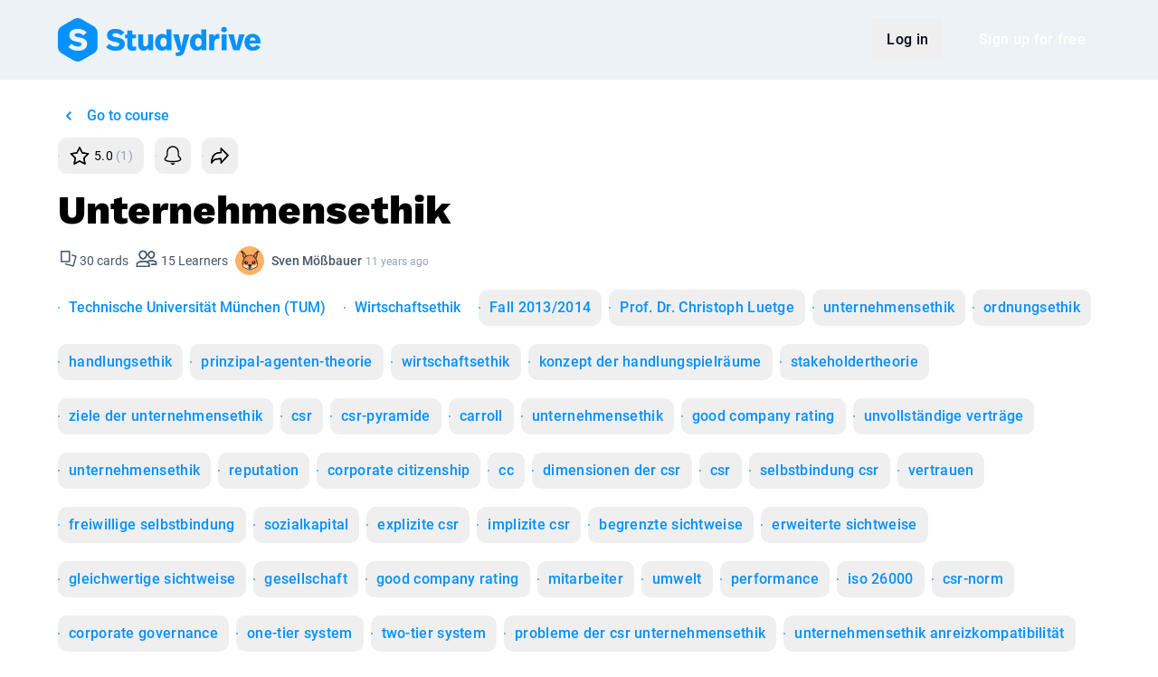

--- FILE ---
content_type: application/javascript; charset=utf-8
request_url: https://www.studydrive.net/assets/views/DashboardWidgetPremium-CN291NvE.js
body_size: 7084
content:
const __vite__mapDeps=(i,m=__vite__mapDeps,d=(m.f||(m.f=["assets/vendor-fslightbox-DIqmWoMF.js","assets/vendor-5kIZyWa1.js","assets/vendor-core-Cx4r3FUF.js","assets/vendor-ui-CzJaY__Z.js","assets/vendor-ui-IcKU1Q6G.css"])))=>i.map(i=>d[i]);
var p=(e,t,o)=>new Promise((n,a)=>{var i=s=>{try{l(o.next(s))}catch(c){a(c)}},r=s=>{try{l(o.throw(s))}catch(c){a(c)}},l=s=>s.done?n(s.value):Promise.resolve(s.value).then(i,r);l((o=o.apply(e,t)).next())});import{_ as V}from"../vendor-braze-C3Jr8ufi.js";import{d as b,a1 as H,F as u,W as _,C as J,B as m,X as K,A as q,M as d,e as X,N as Z,am as Q}from"../vendor-core-Cx4r3FUF.js";import{$ as h}from"../vendor-ui-CzJaY__Z.js";import"../vendor-5kIZyWa1.js";import{t as y,r as ee}from"../main-BiZboqTD.js";try{let e=typeof window!="undefined"?window:typeof global!="undefined"?global:typeof globalThis!="undefined"?globalThis:typeof self!="undefined"?self:{},t=new e.Error().stack;t&&(e._sentryDebugIds=e._sentryDebugIds||{},e._sentryDebugIds[t]="caa21f72-1b65-4852-993c-15ef1e6ace33",e._sentryDebugIdIdentifier="sentry-dbid-caa21f72-1b65-4852-993c-15ef1e6ace33")}catch(e){}const f={otherCourses:"Subjects from all school types",uniCourses:"Other subjects from my school type",userCourses:"My subjects"},g={noUserCourse:"You have currently not joined any subjects. Here are some courses from your school type.",noUserCourseResults:"Oops! No results for “{{ keyword }}“ in your subjects. Find other subjects related to “{{ keyword }}“ below."},S={filtering:{input_placeholder:"Search documents in subjects",label_semester:"term"}},w={carouselA:{heading:"Improve your study habits",text:`Why am I seeing this?
Whilst we don’t have any content for this subject, we still want to give you the tools to achieve your study goals.`},carouselB:{heading:"Learn more about",text:`Why am I seeing this?
We currently don’t have any content for your subject but we found these articles you might be interested in.`},carouselC:{heading:"Top documents in other subjects",text:`Why am I seeing this?
We currently don’t have any documents for this subject so we’re recommending documents from other subjects. `},carouselD:{cta:"Find more subjects",heading:"Explore other popular subjects",text:"Explore other popular subjects"},discussions_noSlots:{cta:"Invite fellow schoolmates",popupCreditsSubtitle:"Get <span class='text-orange-300'><i class='icon icon-badge-credit-full align-bottom'></i> 200 Credits</span> for every successful invitation",popupTitle:"Invite your schoolmates",text:"Help each other to study more successfully. You’ll receive credits for every fellow schoolmate you invite.",title:"Invite fellow schoolmates"}},k={cta:"Join subject",options:{header_share:"Share subject",leave:"Leave subject"},tooltip:"Always be up to date! Join the subject and be informed about new documents and questions."},v={btn_load_more:"Load more subjects",header:{h1:"Join your subjects",info_body:"Join your current or past subjects.",info_header:"Info"},results:{noUniCourse:"Oops! No results for “{{ keyword }}“ in your type of school. Find other subjects related to “{{ keyword }}“ below.",uniCourses:"My school type subjects"},search_placeholder:"Search subject",tip_label_subtitle:"Enter whole keywords like “algebra” and do not use abbreviations."},j={label_follow_documents:"Still follow the documents of this subject",submitText:"Leave subject",title:"Are you sure to leave this subject?"},x={description:"Get free access to shared documents, questions and answers and ace your exams for the upcoming term. Join over 3 million users and be part of Europe’s biggest study community.",title:"Find the best study materials for {{name}} on Studydrive!"},te={courseCategories:f,courseSearch:g,documents:S,emptyFeed:w,header:k,index:v,leave:j,share:x},Se=Object.freeze(Object.defineProperty({__proto__:null,courseCategories:f,courseSearch:g,default:te,documents:S,emptyFeed:w,header:k,index:v,leave:j,share:x},Symbol.toStringTag,{value:"Module"})),C={companyIndex:"Unternehmen"},E={section_about_us:"Über uns",section_career:"Karriere",section_articles:"News & Events",section_articles_highlight:"Highlights",section_videos:"Videos",section_videos_highlight:"Highlights",btn_article_label:"Mehr lesen",btn_event_label:"Zum Event",event_date_format:"DD.MM.YYYY",event_date_time_format:"DD.MM.YYYY [um] HH:mm [Uhr]",sidebar:{short_info:"Kurzinfo",industry:"Branche",employees:"Mitarbeiter*innen",address:"Adresse",location:"Standort(e)",website:"Website",contact:"Kontakt",contact_person:"Ansprechpartner*in",phone:"Telefon",email:"E-Mail-Adresse",social_media:"Soziale Medien",more_locations:"+ {{count}} mehr",more_industries:"+ {{count}} mehr",social_network:{facebook:{label:"Facebook",icon:"icon-social-facebook"},glassdoor:{label:"Glassdoor",icon:"icon-social-glassdoor"},instagram:{label:"Instagram",icon:"icon-social-instagram"},kununu:{label:"Kununu",icon:"icon-social-kununu"},linkedin:{label:"LinkedIn",icon:"icon-social-linkedin"},twitter:{label:"X",icon:"icon-social-x"},xing:{label:"Xing",icon:"icon-social-xing"},youtube:{label:"Youtube",icon:"icon-social-youtube"}}}},A={header:"Finde das perfekte Unternehmen für dich",buttonHeader:"Suchen",filter:{options:{company:"Unternehmen",industry:"Branche",study:"Studiengang"},companySearchPlaceholder:"Namen des Unternehmens eingeben",industryPlaceholder:"Branche eingeben",locationPlaceholder:"Wo? (z.B. Berlin)",categoryPlaceholder:"Fachbereich auswählen",subcategoryPlaceholder:"Wähle den Studiengang (optional)",enableGoogleMaps:"Upsi! Es sieht so aus als hättest du Google Maps in deinen Datenschutzeinstellungen deaktiviert. Um das Suchfeld für den Standort nutzen zu können, gehe zu den Datenschutzeinstellungen und aktiviere Google Maps als Service. Refresh danach bitte die Seite noch einmal und dann solltest du das Feld nutzen können."}},D="{{count}} Unternehmensprofil",T="{{count}} Unternehmensprofile",M="{{count}} Unternehmen zu deiner Suche gefunden",I="{{count}} Unternehmen zu deiner Suche gefunden",P={header:"Internationale Top-Arbeitgeber suchen dich",header_search:"Top-Arbeitgeber stellen sich vor",profile_cta:"Profil ansehen",industry:"Branche",employees:"Mitarbeiter*innen",locations:"Standort(e)",other_industries_one:"und eine weitere Branche",other_industries_other:"und {{count}} weitere Branchen"},O="und ein weiterer Standort",F="und {{count}} weitere Standorte",U={recent:"Neueste Jobs",button:"Mehr Jobs erkunden"},N={youTube:"Um das Video auf dieser Seite ansehen zu können musst du in deine Datenschutzeinstellungen gehen und 'Youtube Video' in der Liste der funktionellen Services einschalten. Du kannst die Datenschutzeinstellungen im Footer finden."},oe={breadcrumbs:C,show:E,index:A,company_profile_count_one:D,company_profile_count_other:T,search_result_one:M,search_result_other:I,top_companies:P,other_locations_one:O,other_locations_other:F,job_widget:U,cookieErrors:N},we=Object.freeze(Object.defineProperty({__proto__:null,breadcrumbs:C,company_profile_count_one:D,company_profile_count_other:T,cookieErrors:N,default:oe,index:A,job_widget:U,other_locations_one:O,other_locations_other:F,search_result_one:M,search_result_other:I,show:E,top_companies:P},Symbol.toStringTag,{value:"Module"})),R={genderLabel:"Gender",genderPlaceholder:"Select gender",genderOptions:{male:"Male",female:"Female",other:"Other"},usernameLabel:"Username",usernamePlaceholder:"Enter username",emailLabel:"Email",emailPlaceholder:"Enter email"},z={document:{header:"Oops, not much going on here...",text_1:"Woops!",text_2:"It seems the user did not upload any document yet!"},"study-materials":{documents:{title:"Share your documents and get great rewards",text:"You earn 600 Credits for your first upload and 2 Credits everytime your document is downloaded or viewed. You can exchange your points for great rewards in our rewards store.",cta:"Upload document now"},documents_followed:{title:"You don’t follow any document…",text:"",cta:""},flashcards:{title:"Create flashcard sets and get great rewards",text:"You earn 200 Credits with your first flashcard set with at least 15 cards and 2-5 Credits for every follower or learner of your set. You can exchange your points for great rewards in our rewards store.",cta:"Create flashcards now"},flashcards_followed:{title:"You don’t follow any flashcards…",text:"",cta:""}}},W={step1:{cta:"Continue",h1_title:"Welcome to Studydrive!",pictureLabel:"Add profile picture (optional)",pictureUploading:"Adding selected picture...",errors:{maxFiles:"You can not upload more than one picture",maxFileSize:"Please upload a picture that does not exceed {{maxSize}} MB.",empty:"We could not process your picture. Please try another.",filetype:"Sorry, you have uploaded a file with an invalid format. Try another one.",canceled:"Upload canceled."}},step2:{h1_title:"Where do you study?",subtitle:"Tell us more so we can personalize Studydrive and help you find the best learning material.",university_label:"University",placeholder_university:"Enter university name",usm_label:"Study program",placeholder_usm:"Enter study program",major_label:"Field of study",placeholder_major:"Select field of study",submajor_label:"Study program",placeholder_submajor:"Select study program",semester_label:"Starting semester",placeholder_semester:"Select your starting semester",label_select_search_empty:"Sorry, no results found",btn_submit_ke_redirection:"Send application",btn_submit:"Continue"}},Y={step1:{headline:"I’m currently…",university:"At University",school:"In School"},step2:{university:{headline:"At which university are you currently studying?"},school:{headline:"What’s your school type?"}},step3:{university:{headline:"What’s your major at {{university}}?"},school:{headline:"Where do you study?"}},step4:{university:{headline:"When did you start studying?"},school:{headline:"Which grade are you in?"}},step5:{username:"Choose your display name",username_subtext:"Your username is your identity here—make it count! When you comment, post, or create a document this is what other users will see.",complete:"Let's go"},step6:{headline:"Get the most out of Studydrive with Premium",benefits:{study_materials:"Study materials",community_help:"Help from community",download_documents:"Download documents",post_anonymously:"Post anonymously",no_ads:"No ads",ai:"AI powered tools"},complete:"Start for free"},exit:{headline:"Hold on! You’re almost there. Are you sure you want to cancel?",text:"",button_cancel:"No, take me back",button_confirm:"Yes, cancel registration"}},L={karma_label:"Get Karma",karma_label_sm:"Karma",credits_label:"Get rewards",credits_label_sm:"Rewards",secret_button:"Secret Button",menu:{options:{header_share:"Share",mail:"Share with email",whatsapp:"Share via WhatsApp",facebook:"Share with Facebook",twitter:"Share with X",url_copy:"Copy link",header_settings:"Options",edit:"Edit profile",settings:"Settings",logout:"Logout"}},studies:{title:"Studies Information",title_owner:"My studies",type:{1:"1st Study",2:"2nd Study",3:"3rd Study"},no_studies_error:"The user does not have studies",more_majors:"+ {{count}} more",btn_reset_studies:"Update my studies",modal_reset_studies_title:"Ready for a Fresh Start?",modal_reset_studies_text:"Changing your study info will reset your current details. You'll have a clean slate to re-enter your new school/uni and year."},stats:{title_owner:"My stats",title:"Stats",label_karma:"Karma",label_credits:"Credit points",label_coins:"Coins",label_downloads:"Downl./Views received",label_karma_status:"Karma Status"},links:{documents:"My documents",flashcards:"My flashcards",jobs:"Jobs that match your studies - start your career now",jobs_short:"Job market",jobs_link:"Go to job market",companies:"Top companies need top talent! Search company profiles",companies_short:"Company search",companies_link:"Go to company search"},guest:{shared_documents:"Shared documents"}},$={h2:"Edit profile",studies:{h3:"Studies",btn_add_label:"Add studies",btn_remove_label:"Reset",label_university:"University",placeholder_university:"Enter university name",label_usm:"Study program",placeholder_usm:"Select study program",secondary_usm_title:"Second study program (optional)",no_results:"No results",label_primary_field:"First field of study",placeholder_primary_field:"Select field of study",label_primary_major:"First study program",placeholder_primary_major:"Select study program",second_major_title:"Second study program (optional)",label_secondary_field:"Field of study",placeholder_secondary_field:"Select field of study",label_secondary_major:"Study program",placeholder_secondary_major:"Select study program",label_semester:"Starting semester",placeholder_semester:"Select your starting semester",uni_already_selected:"There is already a study program for that university",major_already_selected:"You have already selected that study program",number:{0:"1st Studies",1:"2nd Studies",2:"3rd Studies"},successfullyUpdated:"Your profile has been successfully updated."},photo:{header:"Profile Picture",btn_upload:"Upload photo",btn_delete:"Delete photo"},invalid_username:"Field is required (mind. 2 characters long). ",btn_submit:"Save changes",btn_cancel:"Discard changes",job_preferences:{title:"Job preferences",description:"Let us know about your job preferences, so that Studydrive can help you find the right job or employer for you.",form:{job_type:{0:"Internship",1:"Student part-time job",2:"Traineeship",3:"Entry level job",label:"Job type"},industry:{label:"Industry",placeholder:"Select job sector"},company_type:{0:"Start-up",1:"Medium-sized enterprise",2:"Corporation",label:"Company type"},work_environment:{0:"Remote/Home office",1:"At the office",2:"Hybrid",label:"Work environment"},job_location:{label:"Job location",placeholder:"Select cities or countries"},start_date:{label:"Intended start date",days:{sun:"Sun",mon:"Mon",tue:"Tue",wed:"Wed",thu:"Thu",fri:"Fri",sat:"Sat"}},employment_type:{label:"Working hours",placeholder:"Select work rhythm"}}}},B={index:{documents:{h2:"My Documents",tab_generated:"My Uploads",tab_followed:"Followed Documents"},flashcards:{h2:"My Flashcards",tab_generated:"My flashcards",tab_followed:"Followed flashcards"}}},G={title:"View {{name}}’s profile",description:"Find the best study materials for your courses on Studydrive. Get free access to thousands of documents from your fellow students and ace your exams for the upcoming semester."},re={common:R,emptyFeed:z,create:W,register:Y,show:L,edit:$,materials:B,share:G},ke=Object.freeze(Object.defineProperty({__proto__:null,common:R,create:W,default:re,edit:$,emptyFeed:z,materials:B,register:Y,share:G,show:L},Symbol.toStringTag,{value:"Module"})),se=b({name:"Lightbox",components:{FsLightbox:H(()=>V(()=>import("../vendor-fslightbox-DIqmWoMF.js").then(e=>e.i),__vite__mapDeps([0,1,2,3,4])))},inheritAttrs:!1,props:{modelValue:{type:Boolean,default:!1},sources:{type:Array,required:!0}},emits:["update:modelValue","onClose"],data(){return{key:0,toggler:!1}},watch:{sources:{deep:!0,handler(){this.key+=1}}},methods:{onClose(){this.$emit("update:modelValue",!1),this.$emit("onClose")},onMounted(){this.toggler=!this.toggler}}});function ne(e,t,o,n,a,i){const r=u("FsLightbox");return e.modelValue?(m(),_(r,K({key:e.key,sources:e.sources,toggler:e.toggler,"exit-fullscreen-on-close":""},e.$attrs,{class:"!m-0",onClose:e.onClose,onVnodeMounted:e.onMounted}),null,16,["sources","toggler","onClose","onVnodeMounted"])):J("",!0)}const ve=h(se,[["render",ne]]),je=Object.freeze({ALL:"all",BOOKMARKED:"bookmarked"}),ae=Object.freeze({CORRECT:{id:3,name:"correct",order:0},UNSURE:{id:2,name:"unsure",order:1},INCORRECT:{id:1,name:"incorrect",order:2},NOT_ASSESSED:{id:0,name:"not_assessed",order:4},HIDDEN:{id:4,name:"hidden",order:3}}),xe=Object.freeze({CORRECT:{icon:"icon-checkmark-outlined",background:"bg-green-500",text:"text-green-500"},UNSURE:{icon:"icon-approximately",background:"bg-orange-300",text:"text-orange-300"},INCORRECT:{icon:"icon-incorrect",background:"bg-red-600",text:"text-red-600"},HIDDEN:{icon:"icon-visibility-off",background:"bg-black",text:"text-black"}}),Ce=Object.freeze({TERM:"term",DEFINITION:"definition"}),Ee=Object.freeze({ORIGINAL:"original",RANDOM:"random"});function Ae(e){return Object.values(ae).find(t=>t.id===e)}const ie=b({name:"PremiumAd",props:{text:{type:String,default:"Download documents with Premium."},btnText:{type:String,default:"Go Premium"},trackingCategory:{type:String,default:""},impressionTrackingName:{type:String,default:""},clickTrackingName:{type:String,default:""}},emits:["premium-ad-clicked"],computed:{},mounted(){this.impression()},methods:{impression(){this.trackingCategory&&this.impressionTrackingName&&y(this.trackingCategory,this.impressionTrackingName)},clicked(){this.trackingCategory&&this.clickTrackingName&&y(this.trackingCategory,this.clickTrackingName),this.$emit("premium-ad-clicked")}}}),le={class:"w-full"};function de(e,t,o,n,a,i){const r=u("Btn");return m(),q("div",{class:"flex flex-row cursor-pointer bg-gradient-light-blue-400 dark-theme:bg-none dark-theme:bg-surface p-4 md:p-6 space-x-2 items-center rounded-2xl",onClick:t[0]||(t[0]=(...l)=>e.clicked&&e.clicked(...l))},[d("div",le,[d("p",null,Z(e.text),1),X(r,{color:"blue-600",variant:"text",label:e.btnText,compact:"","right-icon":"arrow-right"},null,8,["label"])]),t[1]||(t[1]=d("div",{class:"w-[92px]"},[d("div",{"data-testid":"sidebar-logo-studydrive",class:"logo logo-studydrive-premium logo min-w-[92px] min-h-[92px] w-[92px] h-[92px]",alt:"Logo"})],-1))])}const ce=h(ie,[["render",de]]),ue={name:"DashboardWidgetPremium",components:{PremiumAd:ce},setup(){const{t:e}=Q("subscription");return{t:e}},methods:{premiumAdClicked(){return p(this,null,function*(){const e=new URL(window.location.href);e.searchParams.delete("redirect"),sessionStorage.setItem("subscriptionProcessOriginUrl",e.href),window.location.href=ee("subscription.shop.show")})}}};function me(e,t,o,n,a,i){const r=u("PremiumAd");return m(),_(r,{text:n.t("premium_ad.text"),"btn-text":n.t("button.go_premium"),"tracking-category":"home_dashboard","impression-tracking-name":"home_premium_button_impression","click-tracking-name":"home_premium_button_click",onPremiumAdClicked:i.premiumAdClicked},null,8,["text","btn-text","onPremiumAdClicked"])}const he=h(ue,[["render",me]]),De=Object.freeze(Object.defineProperty({__proto__:null,default:he},Symbol.toStringTag,{value:"Module"}));export{Ce as C,De as D,ve as L,Ee as S,ae as a,je as b,xe as c,Se as d,we as e,Ae as g,ke as p};
//# sourceMappingURL=DashboardWidgetPremium-CN291NvE.js.map


--- FILE ---
content_type: application/javascript; charset=utf-8
request_url: https://www.studydrive.net/assets/components/TopBarGuest-C1_dJO2_.js
body_size: 1283
content:
var b=Object.defineProperty,g=Object.defineProperties;var f=Object.getOwnPropertyDescriptors;var a=Object.getOwnPropertySymbols;var h=Object.prototype.hasOwnProperty,_=Object.prototype.propertyIsEnumerable;var r=(e,t,o)=>t in e?b(e,t,{enumerable:!0,configurable:!0,writable:!0,value:o}):e[t]=o,l=(e,t)=>{for(var o in t||(t={}))h.call(t,o)&&r(e,o,t[o]);if(a)for(var o of a(t))_.call(t,o)&&r(e,o,t[o]);return e},d=(e,t)=>g(e,f(t));import{d as w,ak as y,ao as k,c as B,F as s,A as v,B as $,M as n,K as C,e as i,L,Q as T}from"../vendor-core-Cx4r3FUF.js";import{r as x,t as u}from"../main-BiZboqTD.js";import{T as D}from"./TheLogo-BN0LkqZk.js";import"../vendor-5kIZyWa1.js";import{$ as E}from"../vendor-ui-CzJaY__Z.js";import"../vendor-libs-DBiAancX.js";import"../vendor-braze-C3Jr8ufi.js";import"../vendor-lodash-BjupYc9H.js";import"../vendor-sentry-BGDaajP7.js";import"../vendor-builder-GPDiuRPJ.js";import"../vendor-encoding-DzltcrUf.js";try{let e=typeof window!="undefined"?window:typeof global!="undefined"?global:typeof globalThis!="undefined"?globalThis:typeof self!="undefined"?self:{},t=new e.Error().stack;t&&(e._sentryDebugIds=e._sentryDebugIds||{},e._sentryDebugIds[t]="aa79b3bd-2c7b-41e7-8578-cb19da3b3a6c",e._sentryDebugIdIdentifier="sentry-dbid-aa79b3bd-2c7b-41e7-8578-cb19da3b3a6c")}catch(e){}const G=w({name:"TopBarGuest",components:{TheLogo:D},setup(){const{y:e}=k();return{isStuck:B(()=>e.value>0)}},computed:d(l({},y({signButtonsAreEnabled:"ui/signButtonsAreEnabled",locale:"ui/getLocale",module:"ui/module",screen:"ui/screen"})),{routeName(){var e,t;return(t=(e=this.$route)==null?void 0:e.name)!=null?t:""}}),methods:{route:x,openRegistrationPopup(){this.$store.dispatch("ui/openRegistration"),u("registration","signup_button_click",this.routeName)},openLoginPopup(){this.$store.dispatch("ui/openLogin"),u("registration","login_button_click",this.routeName)}}}),I={class:"container"},N={class:"flex justify-between items-center"},A=["href"],P={class:"flex flex-row justify-end items-center flew-row flex-grow"};function S(e,t,o,R,j,z){const p=s("TheLogo"),c=s("Btn"),m=s("BtnCta");return $(),v("div",{class:T(["top-bar-guest bg-transparent transition-colors duration-300 ease-in-out py-4 md:py-5 flex z-20 overflow-x-hidden w-full",{"bg-white":e.isStuck}])},[n("div",I,[n("nav",N,[n("a",{href:e.locale==="de"?e.route("home.index_de"):e.route("home.index"),class:"block flex-shrink","data-testid":"top-bar-guest-studydrive-logo"},[i(p,{"with-text":""})],8,A),C(n("div",P,[i(c,{variant:"text","data-testid":"top-bar-guest_btn-login",class:"mx-2 md:mx-6",label:e.$t("topBarGuest.login_btn"),onClick:e.openLoginPopup},null,8,["label","onClick"]),i(m,{"data-testid":"top-bar-guest_btn-signup",label:e.$t(`topBarGuest.registration_${e.screen.minMD?"free_":""}btn`),onClick:e.openRegistrationPopup},null,8,["label","onClick"])],512),[[L,e.signButtonsAreEnabled]])])])],2)}const Y=E(G,[["render",S]]);export{Y as default};
//# sourceMappingURL=TopBarGuest-C1_dJO2_.js.map


--- FILE ---
content_type: application/javascript; charset=utf-8
request_url: https://www.studydrive.net/assets/lazyLoadEventMixin-Tu8Pb-Jt.js
body_size: 10212
content:
const __vite__mapDeps=(i,m=__vite__mapDeps,d=(m.f||(m.f=["assets/components/FooterAuth-ETyGREcm.js","assets/vendor-core-Cx4r3FUF.js","assets/vendor-5kIZyWa1.js","assets/components/LocaleSwitcher-mOQ7nua9.js","assets/main-BiZboqTD.js","assets/vendor-libs-DBiAancX.js","assets/vendor-braze-C3Jr8ufi.js","assets/vendor-lodash-BjupYc9H.js","assets/vendor-ui-CzJaY__Z.js","assets/vendor-ui-IcKU1Q6G.css","assets/vendor-sentry-BGDaajP7.js","assets/vendor-builder-GPDiuRPJ.js","assets/vendor-builder-Hb1DssZy.css","assets/vendor-encoding-DzltcrUf.js","assets/main-E6GDOg_N.css","assets/misc/ui-5ZtwW5YF.js"])))=>i.map(i=>d[i]);
import{_ as Ge}from"./vendor-braze-C3Jr8ufi.js";import{a1 as Ve,am as Ze,d as Ye}from"./vendor-core-Cx4r3FUF.js";import"./main-BiZboqTD.js";import{n as Re}from"./vendor-5kIZyWa1.js";try{let e=typeof window!="undefined"?window:typeof global!="undefined"?global:typeof globalThis!="undefined"?globalThis:typeof self!="undefined"?self:{},n=new e.Error().stack;n&&(e._sentryDebugIds=e._sentryDebugIds||{},e._sentryDebugIds[n]="d6587038-9751-4684-9a59-f05210249a92",e._sentryDebugIdIdentifier="sentry-dbid-d6587038-9751-4684-9a59-f05210249a92")}catch(e){}const ct=Ve(()=>Ge(()=>import("./components/FooterAuth-ETyGREcm.js"),__vite__mapDeps([0,1,2,3,4,5,6,7,8,9,10,11,12,13,14,15]))),s={professorLabel:"Lehrer",semesterLabel:"Halbjahr"},r={cancelText:"Fach verlassen",suggestLeave:"Gefällt es dir nicht? Du kannst das Fach einfach verlassen.",text:"Wir haben dich auch dem Fach {{courseName}} hinzugefügt, damit du keine neuen Dokumente oder Fragen verpasst.",title:"Juhu! Dein Download hat begonnen"},i={options:{reason1:"Dieses Dokument wurde unter dem falschen Fach hochgeladen",reason4:"Falsches Fach"}},a={options:{reason4:"Falsches Fach"}},l={description:"Hey! Schau dir {{filename}} für dein Fach an."},d={guest:{text:"Finde die besten Lernmaterialien für deine Schule. Füge deine Schule und Fächer hinzu, erhalte kostenlosen Zugang zu geteilten Lernmaterialien wie Notizen oder Testlösungen und meistere deine Prüfungen. - 100% kostenlos!"},label_course_link:"Zum Fach gehen"},Qe={edit:s,modalAutojoined:r,rate:i,report:a,share:l,show:d},ht=Object.freeze(Object.defineProperty({__proto__:null,default:Qe,edit:s,modalAutojoined:r,rate:i,report:a,share:l,show:d},Symbol.toStringTag,{value:"Module"})),u={h1:"Wähle den Kurs aus, in den du hochladen willst",placeholder:"Kursnamen eingeben",info_1:"3 Schritte in nur 2 Minuten",info_2:"Erhalte tolle Prämien",info_3:"Bekomme gutes Karma"},c={header:"Werde für deine Schuldokumente belohnt",credits1:"Verdiene",creditsValue:"Credits,",credits2:"indem du deine <a class='underline' href='{{url}}'>aktuellen Aufgaben</a> meisterst!",formHeader:"Wähle Schule, Fach und Klasse des entsprechenden Dokuments aus",placeholderSchool:"Name der Schule",placeholderSubject:"Fach & Klasse",btnNext:"Weiter",noSchoolResult:"Ups! Es gibt keine Ergebnisse für ",step1:"Infos hinzufügen",step2:"Hochladen",step3:"Belohnung sichern"},h={header:"Dokumente teilen und Cash kassieren!",subtitle:"Auf Studydrive helfen sich Schüler und Studierende, indem sie ihre Lernmaterialien miteinander teilen!",body:"Lade deine Studienunterlagen hoch und erhalte bis zu 5€ pro Dokument*",body2:"Um eine Auszahlung zu erhalten, müssen deine hochgeladenen Dateien insgesamt mindestens 10€ erreichen",formHeader:"Wähle die Uni aus, zu der das Dokument gehört ",placeholderUniversity:"Universität / Schule",placeholderCourse:"Kurs / Fach",noSchoolResult:"Oops! No results",step1:"Hochladen",step1sub:"Füge deine Dokumente hinzu",step2:"Qualitätscheck",step2sub:"Wir analysieren deine Dokumente auf ihre Qualität",step3:"belohnt werden",step3sub:"Wähle entweder PayPal oder Wise, damit wir dich kompensieren können",calculationExplainer:"*Die Dokumente sind im Durchschnitt etwa 5 Seiten lang. Um sich für eine Auszahlung zu qualifizieren, stellen Sie sicher, dass Sie 4 Uploads mit einem Gesamtwert von mindestens 10 € haben. Sie können nun mehrere Module in einem Antrag auswählen. Wir konsolidieren die Einnahmen unter denselben persönlichen Angaben."},m={h1:"Wähle deine Dateien aus",course_row:"Kurs",course_button:"Ändern",drag_n_drop:"ziehe Dateien hierein, um sie hochzuladen",button:"oder durchsuche deine Dateien hier",button_mobile:"Datei auswählen",button_mobile_further:"Weitere Datei auswählen",note:"Hinweis:",fraud_warning:"⚠️ Credits werden bei Betrug oder schlechtem Inhalt widerrufen. Wiederholte Verstöße führen zur Kontosperrung.",learn_more:"Möchtest du mehr erfahren?",earnings_calculation:"Wie wird der Verdienst berechnet?"},p={placeholder_1_no_prefilled:"Dokumentenname eingeben",placeholder_1:"Beschreibung",placeholder_2:"Professor (optional)",placeholder_2_school:"Lehrer (optional)",placeholder_3:"Semester",placeholder_3_school:"Halbjahr",placeholder_4:"Dokumententyp",placeholder_5:"Sprache",toggle_0:"Anonym hochladen",toggle_1:"Selbst erstellt",info:{title:"Dokumente mit aussagekräftigem Namen für deine Kommilitonen bekommen im Schnitt mehr Downloads.",description:"Was ist der Inhalt des Dokuments? Wofür ist es relevant? Was ist die Qualität?",professor:"Welcher Professor lehrt oder lehrte den Kurs als das Dokument erstellt worden ist?",semester:"In welchem Semester wurde das Dokument erstellt?",document_type:"In welchem Kontext wurde das Dokument erstellt oder ist es eine allgemeine Zusammenfassung?",anonymous:"Das Dokument wird nun anonym hochgeladen.",self_created:"Dieses Dokument ist nun als selbsterstellt von dir markiert.",language:"In welcher Sprache ist das Dokument geschrieben?"},languages_common:"Am häufigsten",languages_all:"Alle",validation:{title:"Bitte gib deinem Dokument einen Namen.",description:"Bitte gib eine Beschreibung für die Datei ein.",semester:"Wähle das zutreffende Semester.",document_type:"Was für ein Typ ist dein Dokument?",several_fields:"Bitte fülle alle erforderlichen Felder aus"},terms_conditions:"Nutzungsbedingungen für NutzerInnen der Studydrive Gäst Hochladen",button:"Hochladen",button_guest:"Weiter zur Auszahlung",apply_to_all:"gilt für alle",auto_join:`Du trittst durch das Hochladen automatisch dem ausgewählten Kurs bei.
Du kannst diesen jederzeit über die Kursseite verlassen.`},g="Datei wird hochgeladen",b={h1:"Füge Informationen hinzu",status_info:"Hochladen abgeschlossen",link_to_doc:"Dokument öffnen",button_1:"Weitere Dateien hochladen",button_2:"Weiter zum Kurs",info:"*Error message*",cta:"Fehlgeschlagene Dateien erneut hochladen"},f={headline:"Du kannst nur in einen Kurs gleichzeitig hochladen",text:"Wenn du den Kurs änderst, werden alle Dateien in den neu ausgewählten Kurs hochgeladen.",submitText:"Kurs ändern"},_="Bitte füge eine Beschreibung hinzu",y="Durchsuche Kurse",w={headline:"Möchtest du wirklich den Upload abbrechen?",text:"Alle eingegebenen Infos werden dann gelöscht.",button_cancel:"Fortsetzen",button_confirm:"Upload abbrechen"},k={title:"Oh, Sorry! Leider bieten wir derzeit keine Verdienstmöglichkeiten für die {{university}} an.",subtitle:"Leider kannst du für Dokumente von der {{university}} nicht mehr extra belohnt werden.",body:"Falls du die Dokumente ohne Belohnung hochladen willst, um anderen Leuten zu helfen, kannst du dies trotzdem gerne tun!"},S={title:"Zahlungsinformationen hinzufügen",description:"Wie lautet dein Name, deine E-Mail und deine bevorzugte Zahlungsmethode?",placeholderFirstName:"Vorname",placeholderLastName:"Nachname",placeholderEmail:"Gib bitte deine E-Mail-Adresse ein",placeholderPayment:"Wähle eine Zahlungsmethode aus",upiId:"UPI ID (optional)",eWalletNumber:" E-Wallet Nummer",duration:"Beachte bitte, dass Zahlungen 7 bis 14 Werktage dauern können",ovoNote:"Für OVO-Zahlungen nach Indonesien ist eine E-Wallet-Nummer erforderlich; das Fehlen einer solchen, zusammen mit dem vollständigen Namen wie er auf Ihrem Bankkonto erscheint, wird die Zahlung verhindern.",wiseNote:"Hinweis: Für Wise-Zahlungen nach Indien ist eine UPI-ID erforderlich. Wenn keine hinzugefügt wird, erfolgt keine Zahlung.","t&c":"Für weitere Informationen lese bitte unsere ","t&c_btn":"Allgemeinen Geschäftsbedingungen","t&cPageSlug":"terms-and-conditions-upload",submit:"Absenden",uploadCompletedTitle:"Upload abgeschlossen!",uploadCompletedSubTitle:"Vielen Dank für das Hochladen. Wir werden deine Dokumente überprüfen und die Zahlung bearbeiten.",uploadCompletedBody:"Möchtest du Studienunterlagen, Zusammenfassungen und Antworten anderer Personen für Ihr Studium finden? Melden dich an und werde Teil der über 3 Millionen Studierenden weltweit, die sich gegenseitig dabei helfen, jede Prüfung und Hausarbeit zu meistern."},D={uploadDocumentStep:{title:"Wähle deine Dateien aus",credits:"credits",description_combined:"Verdiene {{icon}} {{credits}} durch das Hochladen von Lernnotizen",description_no_credits:"Teile deine Notizen mit anderen Studierenden. Sie werden es dir danken!"},uploadDocumentAddDetailsStep:{title:"Hochladen auf Studydrive",checkboxVisibility:"Anonym hochladen",checkboxSelfMade:"Selbst erstellt",btnApplyAll:"Auf alles anwenden",selectCourse:"Kurse",selectDocumentType:"Dokumententyp",selectSemester:"Semester",addProfessor:"Professor (optional)",addTeacher:"Lehrer (optional)",selectLanguage:"Sprache",selectSchool:"Select school",addDescription:"Beschreibung",addDocumentTitle:"Document title",btnUpload:"Hochladen und Belohnungen verdienen",btnAddMore:"Hinzufügen weiterer Dateien",documentCount:"Dokumente:"},stepperBar:{step1:"Datei auswählen",step2:"Information hinzufügen",step3:"Belohnt werden"},stepperBarGuests:{header1:"Wähle deine Hochschule",text1:"Wähle deine Bildungseinrichtung, um loszulegen.",header2:"Füge Dateien & Details hinzu",text2:"Lade deine Dateien hoch und trage alle Informationen ein.",header3:"Zahlungsdetails hinzufügen",text3:"Bitte geben Sie uns Ihre Zahlungsdetails, damit wir Ihnen das Geld senden können.",header4:"Qualitäts-Check",text4:"Wir überprüfen die Qualität deiner Dokumente."}},v={btnText_1:"Meine Dateien durchsuchen",btnText_2:"Oder durchsuche deine Dateien hier",description_1:"Hinzufügen weiterer Dateien",description_2:"Dateien hierher ziehen, um sie hochzuladen",description_3:"Maximale Dateigröße: 100 MB. ",description_4:"Unterstützte Dateien: PDF, DOC, DOCX, JPEG, PNG, XLS, ZIP",moreFiles:"Hinzufügen weiterer Dateien"},z={confirmModal:{title:"Du bist diesem Kurs noch nicht beigetreten",text:"Durch das Hochladen stimmst du zu, dem ausgewählten Kurs beizutreten. Du kannst den Kurs jederzeit über die Kursseite verlassen.",cancel:"Anderen Kurs auswählen",submit:"Hochladen fortsetzen"},tooltip:"Das wurde auf der ersten Seite definiert. Gehe zurück, um es anzupassen."},x={complete:"Hochladen abgeschlossen!",partial:"Teilweiser Upload abgeschlossen",failed:"Upload fehlgeschlagen",btnSeeDocs:"zu meinen Dokumenten",btnRetry:"Versuch es erneut",btnDeleteDocs:"Delete failed documents"},Xe={select_course:u,courseSelectSchool:c,universityHigherEducationSelect:h,select_file:m,file_selected:p,uploading:g,file_uploaded:b,pop_up:f,missing_description:_,search_course:y,cancel_upload:w,guestNotEligible:k,guestUploadPayment:S,uploadIndex:D,fileBrowser:v,fileDetails:z,uploadDocumentCompletionStep:x},mt=Object.freeze(Object.defineProperty({__proto__:null,cancel_upload:w,courseSelectSchool:c,default:Xe,fileBrowser:v,fileDetails:z,file_selected:p,file_uploaded:b,guestNotEligible:k,guestUploadPayment:S,missing_description:_,pop_up:f,search_course:y,select_course:u,select_file:m,universityHigherEducationSelect:h,uploadDocumentCompletionStep:x,uploadIndex:D,uploading:g},Symbol.toStringTag,{value:"Module"})),A={course_one:"Module",course_other:"Modules"},L={course_one:"Subject",course_other:"Subjects"},C="$t({{institution}}.course_one)",P="$t({{institution}}.course_other)",T="$t({{institution}}.course_other)",W="Go back",M={first:"Autumn {{year}}",second:"Spring {{year}}"},F="guidelines-uk",I={context:{courses:"MODULES"},searchBar:{input:{all:"Search documents, modules & flashcards",all_compact:"Documents, modules & flashcards",document_placeholder:"Search documents (e.g. “statistics summary”)",course_placeholder:"Search modules from all universities",course_placeholder_small:"Search modules",discussion_placeholder:"Search questions & answers",flashcards_placeholder:"Search flashcards for all subjects (e.g. “capital markets“)"}},modules:"Modules",no_courses_title_default:"Your search did not match any modules",no_courses_title:"Your search „{{phrase}}“ did not match any modules",no_courses_description:["Ensure the spelling is correct","Adjust or removing the filters","Try alternative keywords","Try using the specific module code"]},j={yourCoursesError:"We could not load your modules, reload the page",courses:"$t({{institution}}.course_other)",company_profiles:"Employers"},E={addUsm:{title:"Add new study programme",nameLabel:"Name of study programme",degreeTypeLabel:"Degree of study programme",fieldOfStudyLabel:"Field of study",majorLabel:"Closest study programme",generalError:"Error while adding study programme"},addCourse:{title:"Didn’t find your module?",subtitle:"Create your new module and receive {{karma}}",nameInput:"Enter module name",courseId:"Enter module ID (optional)",success:"Thank you! We’ll check your module within the next 24h. You can already start to share study materials. We’ll send you an email as soon as your module is active.",btn:"Create module"},guestEarnings:{note_1:"To qualify for payment, ensure you have 4 uploads total at least 10€ in value. You can now select multiple modules in one request. We'll consolidate the earnings under the same personal information."}},O={leave:{course:"Leave module"}},$={placeholder:"Enter module name",noUserCourseResults:"Oops! No results for “{{ keyword }}“ in your modules. Find other modules related to “{{ keyword }}“ below.",noUserCourse:"You have currently not joined any modules. Here are some modules from your university.",courseCategories:{userCourses:"My modules",uniCourses:"Other modules from my university",otherCourses:"Modules from other universities"}},B="Mark all as read",N="Undo",et={uni:A,school:L,course_one:C,course_other:P,courses:T,goBack:W,semester:M,communityGuidelinesPageSlug:F,search:I,sidebar:j,modal:E,tooltip:O,courseSearch:$,markAllNotifications:B,undo:N,"career-corner":{cards:{header:"Nützliche Links",job_title:"Searching?",job_text:"Check out open job positions now!",job_link:"Find jobs",company_title:"Browsing?",company_text:"Check out potential companies!",company_link:"Explore companies",group_title:"Questioning?",group_text:"Share advice with other students.",group_link:"Join career groups",podcast_title:"Discovering?",podcast_text:"Listen to what experts have to say.",podcast_link:"Discover podcast"},info_cards:{preferences:{title:"Aktiviere Job-Matching, und finde bessere Jobs",description:"Sag uns was Dir wichtig ist und wir schieben die passendsten Jobs für Dich nach oben.",edit_btn:"Weiter mit zufälligen Jobs",swipe_btn:"Jetzt Jobpräferenzen ausfüllen"},empty:{title:"Kurz mal durchatmen",description:"Das waren alle Studydrive Jobs, die heute für dich verfügbar sind. What’s next?",text_1:"<a class='text-blue-600' href='#'>Bewirb dich jetzt:</a> Gehe zu deinen gespeicherten Jobs und starte deine Bewerbung",text_2:"<span class='font-bold'>Email Alert:</span> Neue Jobs in deiner Inbox",swipe_btn:"Bewirb dich jetzt"}}}},pt=Object.freeze(Object.defineProperty({__proto__:null,communityGuidelinesPageSlug:F,courseSearch:$,course_one:C,course_other:P,courses:T,default:et,goBack:W,markAllNotifications:B,modal:E,school:L,search:I,semester:M,sidebar:j,tooltip:O,undo:N,uni:A},Symbol.toStringTag,{value:"Module"})),H={courseName:"{{course}} Module"},U={cta:"Join module",cta_disabled:"Joined",cta_progress:"Joining...",options:{header:"Options",header_share:"Share module",leave:"Leave module"},tooltip:"Always be up to date! Join the module and be informed about new documents and questions."},K={next_date_label:"Next exam date: "},q={leave:{title:"Are you sure to leave this module?",label_follow_documents:"Still follow the documents of this module",submitText:"Leave module"},examCancellation:{h3:"Is the exam date correct?",textareaLabel:"Additional description",textarea_placeholder:"Add a message to our moderators...",suggestTitle:"The correct exam date is…",submitMessage:"The exam date has been submitted successfully."}},J={title:"Partner module of {{companyName}}"},G={results:{subtitle:{from:"from",followed_label:"Followed "}},filtering:{header:"Filter documents",label_clear:"Clear filters",input_placeholder:"Search documents in module",label_type:"Document type",label_semester:"Semester",btn_toggle:"Filter",btn_filter:"Apply filters"},sorting:{header:"Sorting",uploaded_at:"Date",downloads:"Downloads",rating:"Rating"}},V={item:{from:"by",flashcards:"Flashcards","fc-plural":"Cards","fc-singular":"Card"}},Z="{{user}} shared the last document {{time}}",Y="Last shared documents",R="Load more",Q={header:{h1:"Join your modules",info_header:"Info"},search_placeholder:"Search module",tip_label_title:"Tip:",tip_label_subtitle:"Enter whole keywords like “macroeconomics” and do not use abbreviations.",btn_load_more:"Load more modules"},tt={breadcrumbs:H,header:U,exams:K,popup:q,sponsoring:J,documents:G,results:V,lastSharedDocument:Z,lastSharedDocuments:Y,loadMore:R,index:Q},gt=Object.freeze(Object.defineProperty({__proto__:null,breadcrumbs:H,default:tt,documents:G,exams:K,header:U,index:Q,lastSharedDocument:Z,lastSharedDocuments:Y,loadMore:R,popup:q,results:V,sponsoring:J},Symbol.toStringTag,{value:"Module"})),nt={},bt=Object.freeze(Object.defineProperty({__proto__:null,default:nt},Symbol.toStringTag,{value:"Module"})),ot={},ft=Object.freeze(Object.defineProperty({__proto__:null,default:ot},Symbol.toStringTag,{value:"Module"})),X={discussions:{title:"Ask the first question and get your community going",text:"",cta:"Ask your question now"},header:"Oops, not much going on here…"},ee={cta:"Join group",cta_disabled:"Joined",cta_progress:"Joining...",cta_loading:"Loading...",options:{header:"Options",header_share:"Share group",header_description:"Description",leave:"Leave group",mute:"Mute group",unmute:"Unmute group"}},te={empty_results:"No FAQs were found for this group",btn_load_more:"Load more"},ne={leave:{h3:"Are you sure to leave this group?",confirm_btn_label:"Leave group"}},oe={header:{h1:"Groups",subtitle:"Join your favorite groups now to never miss any updates! Participate in conversations, ask questions or just read along.",subtitle_mobile:"Join groups, participate in conversations or just read along.",subtitle_2:"Missing a theme group?",subtitle_2_mobile:"Missing a group?",cta:"Suggest it to us!"},category_all:"All",search_placeholder:"Search groups",btn_load_more:"Load more groups",group_counter_one:"{{ count }} Group",group_counter_other:"{{ count }} Groups",member_counter_one:"{{ count }} Member",member_counter_other:"{{ count }} Members",btn_join:"Join",btn_joined:"Joined",join_success:"Added to your groups",suggest:{h3:"Suggest a group",subtitle:"Do you think a group is missing? Use the form below to suggest it to us!",name_placeholder:"Group name",target_placeholder:"Who should be in the group? (e.g. all business students)",reason_placeholder:"Why do you want to add this group?",btn_submit:"Suggest group",success:"Thank you! Our admins will check your suggestion."}},se={title:"Partner group of {{companyName}}"},re={title:"Get help & answers in {{name}} on Studydrive!",description:"Meet your fellow students and students from all over the world to exchange and answer your questions. Together we’ve already answered +2 million questions!"},st={emptyFeed:X,header:ee,faq:te,popup:ne,index:oe,sponsoring:se,show:re},_t=Object.freeze(Object.defineProperty({__proto__:null,default:st,emptyFeed:X,faq:te,header:ee,index:oe,popup:ne,show:re,sponsoring:se},Symbol.toStringTag,{value:"Module"})),ie="Add further option",ae="Allow multiple choice",le="Anonymous",de="Answered",ue="Ask a question...",ce="Best answer",he="Change",me="Edit post",pe="Edit comment",ge="Comment...",be="Anonymous",fe="Help now",_e="Hide comments",ye="Photo",we="{{count}} student voted already",ke="{{count}} students voted already",Se="Pinned",De="Comment",ve={header:"Options for this post:",share:"Share",edit:"Edit",pin:"Pin",unpin:"Unpin",report:"Report",reported:"Reported",delete:"Delete"},ze={you:"You"},xe="See mark",Ae="Mark as best answer",Le="Unmark as best answer",Ce="See all {{total}} comments",Pe="Show answer",Te="Survey",We="You can only have a maximum of {{maxFiles}} pictures",Me={headline:"Are you sure to delete this post?",headlineComment:"Are you sure to delete this answer?",submit:"Delete post",submitComment:"Delete answer",success:"The post was deleted",successComment:"The answer was deleted"},Fe={title:"Attention: You are about to change your identity.",messageName:"With the chosen settings, all of your posts in this conversation will be changed to show your name.",messageAnonymous:"With the chosen settings, all of your posts in this conversation will be changed to show your anonymous identity.",question:"How do you wish to proceed?",buttonBeAnonymous:"Be anonymous",buttonStayAnonymous:"Remain anonymous",buttonShowName:"Show my name"},Ie={error:{pinUnpin:"Post couldn't be pinned / unpinned."}},je={headline_post:"Report post",headline_comment:"Report comment"},Ee="Find more posts in {{contextName}}",Oe={minPollOptions:"A poll needs at least 2 options",requireQuestionText:"Question text is required"},$e={title:"Find the best study materials for {{name}} on Studydrive!",description:"Get free access to shared documents, questions and answers and ace your exams for the upcoming term. Join over 1 million students and be part of Europe’s biggest student community."},Be={view:"View"},Ne={post:"This post is being reviewed. It might contain inappropriate content that violates our {{link}}.",comment:"This comment is being reviewed. It might contain inappropriate content that violates our {{link}}.",postOwner:"This post is under review due to possible {{link}}’ violations. It will not appear in the feed until it has been cleared. You’ll be notified via email about our decision.",postDetailHeader:"Post under review"},He="Vote",rt={"Add a survey":"Add a survey",addFurtherOption:ie,allowMultipleChoice:ae,Anonym:le,"Anonymous Identity":"Anonymous Identity",answered:de,askQuestion:ue,bestAnswer:ce,change:he,"Create a post":"Create a post",editPost:me,editComment:pe,"Comment as":"{{name}}",Comment:ge,comment_anonymously:be,help:fe,hideComments:_e,Photo:ye,"Post as {name}":"{{name}}","Post anonymously":"Anonymous",pollTotalVotes_one:we,pollTotalVotes_other:ke,pinnedPost:Se,comment:De,in:"in",menu:ve,labels:ze,seeMark:xe,markBestAnswer:Ae,unmarkBestAnswer:Le,seeAllComments:Ce,showAnswer:Pe,Survey:Te,"Type option {index}…":"Type option {{index}}…",maxFiles:We,popupDelete:Me,identityChangedPopup:Fe,flashMessages:Ie,report:je,findMorePosts:Ee,errors:Oe,share:$e,documentCarousel:Be,nsfw:Ne,vote:He},yt=Object.freeze(Object.defineProperty({__proto__:null,Anonym:le,Comment:ge,Photo:ye,Survey:Te,addFurtherOption:ie,allowMultipleChoice:ae,answered:de,askQuestion:ue,bestAnswer:ce,change:he,comment:De,comment_anonymously:be,default:rt,documentCarousel:Be,editComment:pe,editPost:me,errors:Oe,findMorePosts:Ee,flashMessages:Ie,help:fe,hideComments:_e,identityChangedPopup:Fe,labels:ze,markBestAnswer:Ae,maxFiles:We,menu:ve,nsfw:Ne,pinnedPost:Se,pollTotalVotes_one:we,pollTotalVotes_other:ke,popupDelete:Me,report:je,seeAllComments:Ce,seeMark:xe,share:$e,showAnswer:Pe,unmarkBestAnswer:Le,vote:He},Symbol.toStringTag,{value:"Module"})),Ue={first_steps:"First Steps",success:"Congratulations!",success_text:"You’ve completed your initial steps. Click here to unlock your next quests. 🎉"},Ke={claim:"Claim",claimed:"Claimed"},qe={header:"Collect your first credits!",question_1:"What can I do with credits?",answer_1:"You can exchange them for gift vouchers or {{shopLink}} in our {{storeLink}}.",premium_shop_link:"Studydrive Premium",reward_store_link:"rewards store",question_2:"How do I earn more credits?",answer_2:"Earn credits by uploading documents or inviting friends. In the {{link}}, you’ll find an overview of how many credits you can get for each action.",question_3:"What is Studydrive Premium?",answer_3:"With our {{link}}, you can download unlimited documents, study without any ad interruptions, and ask questions anonymously.",answer_3_link:"Premium subscription"},it={quest_list:Ue,quest_card:Ke,earn_credits_modal:qe},wt=Object.freeze(Object.defineProperty({__proto__:null,default:it,earn_credits_modal:qe,quest_card:Ke,quest_list:Ue},Symbol.toStringTag,{value:"Module"})),o=`${window.location.origin}/images/og_imagesY2K.png`;function kt(e,n="tags"){let t;n?{t}=Ze(n):t=Je=>Je,Re({title:()=>t(e.title),titleTemplate:null,meta:[{name:"robots",content:e!=null&&e.index?"index,follow,noarchive,noodp,nosnippet":"noindex,nofollow,noarchive,noodp,nosnippet"},{property:"fb:app_id",content:"536094276412719"},{property:"og:title",content:()=>t(e.title)},{property:"og:description",content:()=>t(e.description)},{property:"og:image",content:t(e.image)||o},{property:"og:image:secure_url",content:()=>t(e.image)||o},{property:"og:url",content:window.location.href},{property:"og:type",content:"website"},{name:"description",content:()=>t(e.description)}]})}const St=Ye({name:"LazyLoadEVentMixin",emits:["uploading"],data(){return{isLoading:!1}},mounted(){this.$nextTick(()=>{this.$Lazyload.$on("loading",this.handleLoading),this.$Lazyload.$on("loaded",this.handleLoaded),this.$Lazyload.$on("error",this.handleError)})},beforeUnmount(){this.$Lazyload.$off("loading",this.handleLoading),this.$Lazyload.$off("loaded",this.handleLoaded),this.$Lazyload.$off("error",this.handleError)},methods:{handleLoading(){this.isLoading=!0,this.emitLoadingStatus(!0)},handleLoaded(){this.isLoading=!1,this.emitLoadingStatus(!1)},handleError(){this.isLoading=!1,this.emitLoadingStatus(!1)},emitLoadingStatus(e){this.$emit("uploading",e)}}});export{ct as F,St as L,mt as a,gt as b,pt as c,ht as d,_t as g,yt as p,wt as q,bt as s,kt as u,ft as v};
//# sourceMappingURL=lazyLoadEventMixin-Tu8Pb-Jt.js.map


--- FILE ---
content_type: application/javascript; charset=utf-8
request_url: https://www.studydrive.net/assets/main-BiZboqTD.js
body_size: 107910
content:
const __vite__mapDeps=(i,m=__vite__mapDeps,d=(m.f||(m.f=["assets/misc/numberUtils-BBmCCI4H.js","assets/vendor-core-Cx4r3FUF.js","assets/vendor-5kIZyWa1.js","assets/components/SelectCountry-Ds_w1rTl.js","assets/vendor-ui-CzJaY__Z.js","assets/vendor-ui-IcKU1Q6G.css","assets/components/TagDocumentType-Ci4R3DOc.js","assets/misc/documentUtils-C4KH3nqQ.js","assets/lazyLoadEventMixin-Tu8Pb-Jt.js","assets/vendor-braze-C3Jr8ufi.js","assets/components/SelectSemester-B7BnCalj.js","assets/components/Dropzone-Bago-Q1j.js","assets/vendor-sentry-BGDaajP7.js","assets/misc/linkify-DobrIOev.js","assets/vendor-libs-DBiAancX.js","assets/vendor-encoding-DzltcrUf.js","assets/components/BtnCtaPromise-nHegcPOf.js","assets/misc/index-De5wb5CK.js","assets/components/ModalDsaInfo-TFIuhVFX.js","assets/misc/subscription-tMgYFonZ.js","assets/views/DashboardWidgetPremium-CN291NvE.js","assets/components/types-Bd7Rx87b.js","assets/misc/document-Bh0Qx_sa.js","assets/misc/ui-5ZtwW5YF.js","assets/vendor-lodash-BjupYc9H.js","assets/misc/feed-9BjrGOH-.js","assets/components/ModalEmailVerification-DaFXN9RA.js","assets/vendor-builder-GPDiuRPJ.js","assets/vendor-builder-Hb1DssZy.css","assets/components/TopBarGuest-C1_dJO2_.js","assets/components/TheLogo-BN0LkqZk.js","assets/components/TopBarLogged-DIOvUwfD.js","assets/components/NotificationCounter-DNFugVlR.js","assets/NotificationCounter-oS71xqTe.css","assets/components/SearchGlobal-KPfcuSHY.js","assets/SearchGlobal-CajCyaAj.css","assets/components/BtnAdd-BRRKcKgZ.js","assets/components/TopBarLogged-D-5YkbJX.css","assets/components/FooterGuest-kqFau_4U.js","assets/components/LocaleSwitcher-mOQ7nua9.js","assets/components/FooterGuest-DwSedncm.css","assets/components/FooterAuth-ETyGREcm.js","assets/components/Xandr-1t_fy_Wo.js","assets/components/XandrMixin-Czxx1vzG.js","assets/components/Xandr-90b_d3UV.css","assets/components/XandrStickyAd-DupNw_ic.js","assets/components/ModalCaptcha-B7eSYJ1a.js","assets/index-CFq5ek_N.css","assets/components/XandrStickyAd-B0D7CtZv.css","assets/components/XandrFullScreenAdWrapper-DCJvCTRx.js","assets/components/XandrFullScreenAdWrapper-CCSkgoUW.css","assets/components/XandrSponsoredHeader-t0F1cZ93.js","assets/components/XandrSponsoredHeader-BsJtN6YG.css","assets/components/TheSidebar-BNrbC06c.js","assets/components/ScrollContainer-CnHvd_Hi.js","assets/ScrollContainer-CYJdEl93.css","assets/components/index-VC_zVTDL.css","assets/views/HomepageIndex-CqGiGBz6.js","assets/components/Platformstats-DStpHGZ9.js","assets/Platformstats-C132zz-C.css","assets/components/TopCompaniesSlider-DfFdkez2.js","assets/TopCompaniesSlider-DBgus-2C.css","assets/views/index-B1-pqQ6_.css","assets/views/AuthShow-Cn0VlBk8.js","assets/components/AuthForm-BO18_IxZ.js","assets/components/ModalConfirmCourseLeave-CL6eM4tI.js","assets/index-BhLBB6g6.css","assets/components/StudyListModalForm-CdLfc790.js","assets/components/TheSplitLayout-w7LzurH2.js","assets/views/index-4oV44NZN.css","assets/views/ProfileRegister-CT1Kw4JX.js","assets/misc/major-DUa9H0y5.js","assets/major-BVuFQUPw.css","assets/views/index-BknUdPdp.css","assets/views/ForgotPasswordShow-Cyy4eQ3P.js","assets/views/ForgotPasswordShow-hiB-QfsD.css","assets/views/ResetPasswordCreate-S1Kp3ijs.js","assets/views/ResetPasswordCreate-dPCZ1Ccb.css","assets/views/ReVerifyAndResetPassword-BB0ivAXl.js","assets/views/ReVerifyAndResetPassword--bx0bgIU.css","assets/views/EmailVerificationIndex-B7DJiCdc.js","assets/views/EmailVerificationIndex-CVhui1jh.css","assets/views/UnsubscribeEmailShow-_jiflMcQ.js","assets/components/InputRadio-CINFmzGO.js","assets/InputRadio-DCVOkJtI.css","assets/components/InputTextarea-DtEcnz7V.js","assets/InputTextarea-BMtxqr2D.css","assets/components/PanelNotificationSettings-DPDcWP4Z.js","assets/misc/NotificationSettingResource-2UpZYNpc.js","assets/NotificationSettingResource-etJnd792.css","assets/PanelNotificationSettings-Cb23mm8I.css","assets/views/index-DTQYRYs0.css","assets/views/CompanyShow-IKZD_vec.js","assets/components/Breadcrumbs-C_1lQTfT.js","assets/components/CollapsibleItem-D4MSyBiC.js","assets/CollapsibleItem-BThAbqF4.css","assets/components/ModalConfirmPostIdentityChange-Bl51-7ZC.js","assets/components/JobList-9g7Ii_Vz.js","assets/JobList-8D3DQecR.css","assets/views/index-Mxnuj8-H.css","assets/views/LandingPageIndex-C6Eg3i-g.js","assets/views/DashboardWidgetBrazeBanner-10zTyppK.js","assets/components/Carousel-Bj8cJtdE.js","assets/Carousel-HJhHndOC.css","assets/views/WidgetFooter-CiTAx3Zq.js","assets/WidgetFooter-Dm7-AkD8.css","assets/views/GroupsWidget-BJyhabts.js","assets/GroupsWidget-DPxyOSOa.css","assets/views/index-tztXD8f3.css","assets/views/NewsfeedIndex-yG_07SUo.js","assets/views/Dashboard-Cy8tGarz.js","assets/views/SearchIndex-D0DIbz-t.js","assets/components/CardPreviewCourse-BGStl_aW.js","assets/components/CardCourse-DzmVZLCp.js","assets/CardPreviewCourse-Df8ouwMP.css","assets/components/Carousel-DUXY_ag0.js","assets/Carousel-CvGsDtJl.css","assets/components/CardSearchResult-KUxoPnUW.js","assets/CardSearchResult-CQHLdEq3.css","assets/components/BtnStudyList-SfGKIfGZ.js","assets/components/InputRange-CuwZpx9A.js","assets/InputRange-DBgTuBK2.css","assets/views/index-TgOY4XCk.css","assets/views/PostDetailIndex-DBAt0-y_.js","assets/views/index--hUxChO6.css","assets/views/CourseIndex-kk7cDPgj.js","assets/components/EmptySearchResult-CTXP79Du.js","assets/views/CourseShow-fYOCH4EV.js","assets/components/TabsPanelTab-CXSUUqMb.js","assets/TabsPanelTab-CxsA7Lal.css","assets/vendor-ui-datepicker-h3jg7jBa.js","assets/views/ModalCourseAutoJoined-BG18ANpz.js","assets/views/index-B5Nd1DPo.css","assets/views/UploadIndex-CstKd_08.js","assets/components/ModalGuestEarnings-PaGGH_19.js","assets/index-Mf86A7L6.css","assets/components/ModalDos-bXelxORK.js","assets/vendor-lottie-Dw8SVN5s.js","assets/index-CIQUIEJT.css","assets/views/index-DfDfWLUz.css","assets/views/DocumentShow-tvnJfac8.js","assets/components/BtnRateFlashcard--agYLPER.js","assets/BtnRateFlashcard-B8pUPdLV.css","assets/index-BsD13_v6.css","assets/views/GroupIndex-BEIQp01p.js","assets/views/index-DqtJGhfO.css","assets/views/GroupShow-CicDXmTI.js","assets/views/index-WIKNL4AR.css","assets/views/UniversityIndex-DtRbpjTB.js","assets/views/index-0VKz0zCF.css","assets/views/UniversityShow-WEokvHk0.js","assets/components/CollapsibleText-Dw7fLp1U.js","assets/CollapsibleText-B-Qwi2VH.css","assets/components/InputDocumentType-MEjoeb9O.js","assets/InputDocumentType-DjDx2pWM.css","assets/index-0sr5yE4S.css","assets/views/CompanyIndex-D9A7DoRf.js","assets/views/index-BfHhUmOW.css","assets/views/StudyMaterialIndex-C6uzMLf2.js","assets/components/DocumentListItem-Cm9t_A_Y.js","assets/DocumentListItem-W-mhqaDr.css","assets/views/index-C7zpSsj1.css","assets/views/ProfileEdit-CaE1514b.js","assets/views/index-CxIKJNZe.css","assets/views/ProfileShow-BFprIVz_.js","assets/components/ModalConfirmSpendVirtualCurrency-wxG2SYq4.js","assets/views/index-Cywttmng.css","assets/views/SettingsEdit-CXFLfps1.js","assets/views/index-cguS_zHB.css","assets/views/RewardIndex-BLkb3Fju.js","assets/components/QuestList-BoBfESU_.js","assets/QuestList-Bksr57vx.css","assets/views/index-D9uTTcsl.css","assets/views/AiChats-CabVLAW6.js","assets/components/CardDashboard-aTiH08e9.js","assets/CardDashboard-MANsVwvS.css","assets/views/index-kR34adJE.css","assets/views/ChatsIndex-Xo83vYDG.js","assets/views/index-DIBpoeeI.css","assets/views/StudyListsIndex-y5zweNbF.js","assets/views/StudyListsPlaceHolder-B_OezwmJ.js","assets/views/index-B0YUQEDZ.css","assets/views/StudyListDetails-CWzs91Vv.js","assets/views/index-CD6cBTLV.css","assets/views/CareerCornerIndex-BFClfAZ4.js","assets/index-CGVLiKtu.css","assets/views/JobDetails-BoJMmZ9m.js","assets/views/SubscriptionShopShow-DCQvUpH3.js","assets/components/FlipContainer-Bos5XN2r.js","assets/FlipContainer-CbEBa8Tb.css","assets/components/PremiumBenefit-jKLnhyCb.js","assets/components/PremiumBenefit-CwSTqRiq.js","assets/PremiumBenefit-CBsmZaDg.css","assets/views/index-BHVVUFVI.css","assets/views/SubscriptionSuccessShow-Bq5wSF1U.js","assets/views/SubscriptionStatusShow-Dn1d8BW3.js","assets/views/index-EZUybTAQ.css","assets/views/SubscriptionUpdatePaymentMethod-ajC8qZOo.js","assets/views/SubscriptionEditPaymentMethod-DYrCKCot.js","assets/views/SubscriptionResubscribeShow-Bmxx0DZe.js","assets/views/FlashcardCreate-fRZGHaBG.js","assets/components/card-preview-COHGukFn.js","assets/vendor-quill-P2qSE5et.js","assets/card-preview-oj5bAeCX.css","assets/components/FlashcardContainer-waleNvcq.js","assets/views/FlashcardEdit-CHvrKdU8.js","assets/views/FlashcardShow-tHqvajSM.js","assets/views/index-Bnbto-qu.css","assets/views/FlashcardStudy-CJiQF2JS.js","assets/views/index-CQZhjAbs.css","assets/views/ErrorIndex-CAGYUHau.js","assets/views/ErrorIndex-pABnUA4P.css","assets/components/ModalFullscreen-B7iaJRiN.js","assets/components/ProfileCard-CS1tVFfN.js","assets/components/index-BzgnkFBm.css","assets/components/TheAuthOverlay-BFh1sTTi.js","assets/components/index-048BB2M0.css","assets/components/ModalShareFriendInvitation-BVu532gY.js","assets/components/ModalShare-DQRkLJPp.js","assets/components/index-DJ2pzPFL.css","assets/components/PostItem-ucdTEmcx.js","assets/components/PostPhotoUpload-nnUP7DFF.js","assets/PostPhotoUpload-CoF97IKK.css","assets/components/PostItem-BWV2ExuP.css","assets/components/PostCreate-D5ePSGR3.js","assets/components/PostCreate-BbxYLlDt.css"])))=>i.map(i=>d[i]);
var Ki=Object.defineProperty,Xi=Object.defineProperties;var Qi=Object.getOwnPropertyDescriptors;var Vt=Object.getOwnPropertySymbols;var Sn=Object.prototype.hasOwnProperty,mn=Object.prototype.propertyIsEnumerable;var hn=(e,t,s)=>t in e?Ki(e,t,{enumerable:!0,configurable:!0,writable:!0,value:s}):e[t]=s,c=(e,t)=>{for(var s in t||(t={}))Sn.call(t,s)&&hn(e,s,t[s]);if(Vt)for(var s of Vt(t))mn.call(t,s)&&hn(e,s,t[s]);return e},g=(e,t)=>Xi(e,Qi(t));var Ce=(e,t)=>{var s={};for(var n in e)Sn.call(e,n)&&t.indexOf(n)<0&&(s[n]=e[n]);if(e!=null&&Vt)for(var n of Vt(e))t.indexOf(n)<0&&mn.call(e,n)&&(s[n]=e[n]);return s};var _=(e,t,s)=>new Promise((n,r)=>{var o=u=>{try{i(s.next(u))}catch(h){r(h)}},a=u=>{try{i(s.throw(u))}catch(h){r(h)}},i=u=>u.done?n(u.value):Promise.resolve(u.value).then(o,a);i((s=s.apply(e,t)).next())});import{Q as Zi,V as el,o as tl,_ as sl,E as nl,p as rl,q as ls,B as ol,b as al,n as il,s as Tn,t as ll,w as dl}from"./vendor-5kIZyWa1.js";import{d as Z,u as ul,c as cl,l as _l,e as El,f as pl,r as fl,g as hl,t as Sl,a as Me,v as ml,i as Tl}from"./vendor-libs-DBiAancX.js";import{r as me,aJ as Ot,aK as gl,x as ds,c as J,aL as Al,at as Hs,aM as us,g as Ol,w as cs,ah as hr,ad as zs,aN as Rl,aO as Dl,n as Ws,d as H,W as w,B as d,Y as L,D as R,X as se,a8 as Be,_ as De,F as I,a7 as ze,M as m,A as E,C as O,e as W,Q as D,$ as _e,a9 as Us,K as be,V as Oe,N as B,ak as Ae,S as de,U as te,s as Sr,a0 as mr,ae as lt,T as Tr,a3 as gr,l as bl,a as Ys,a1 as Ee,aP as Pl,aQ as yl,ap as Il,am as Ar,i as Cl,aD as vl,aR as Ll,y as wl,aH as Ul,aE as Nl,aS as Ml,L as _s,aT as kl,aU as Fl,aV as Gl,a2 as Or,a5 as Rr,aA as Tt,aq as $l,an as Bl,aW as Vl,H as xl,aX as jl,aY as Hl,aZ as zl,a_ as Wl,o as Yl,a$ as ql}from"./vendor-core-Cx4r3FUF.js";import{_ as l,b as Jl,r as Kl,i as Xl,c as Ql,d as Zl,o as ed,e as td,f as sd}from"./vendor-braze-C3Jr8ufi.js";import{L as Rt,M as nd,K as Dr,b as br,N as rd,O as od,P as ad,u as gs,m as gn,f as qs,o as Js,Q as An,R as Pr,g as yr,B as id,S as On,k as ld,E as es,T as dd,n as ud,U as Ks,l as cd,x as _d,V as Ed,C as Ir,W as pd,X as fd,G as Cr,Y as hd}from"./vendor-lodash-BjupYc9H.js";import{i as vr,$ as U,ab as Sd,a5 as Dt,a7 as md,a0 as Lr,a1 as Td,ac as gd,ad as Ad,ae as Od,af as wr,ag as Ur,ah as Rd,ai as Dd}from"./vendor-ui-CzJaY__Z.js";import{a as Nr,w as bd,c as Ze,i as Pd,b as yd,r as Id,v as Cd}from"./vendor-sentry-BGDaajP7.js";import{P as vd,q as Ld,S as wd,p as Ud,w as Mr}from"./vendor-builder-GPDiuRPJ.js";import{e as Nd}from"./vendor-encoding-DzltcrUf.js";try{let e=typeof window!="undefined"?window:typeof global!="undefined"?global:typeof globalThis!="undefined"?globalThis:typeof self!="undefined"?self:{},t=new e.Error().stack;t&&(e._sentryDebugIds=e._sentryDebugIds||{},e._sentryDebugIds[t]="ab110ac6-ff77-41ab-a19e-0f77cc6ef076",e._sentryDebugIdIdentifier="sentry-dbid-ab110ac6-ff77-41ab-a19e-0f77cc6ef076")}catch(e){}(function(){const t=document.createElement("link").relList;if(t&&t.supports&&t.supports("modulepreload"))return;for(const r of document.querySelectorAll('link[rel="modulepreload"]'))n(r);new MutationObserver(r=>{for(const o of r)if(o.type==="childList")for(const a of o.addedNodes)a.tagName==="LINK"&&a.rel==="modulepreload"&&n(a)}).observe(document,{childList:!0,subtree:!0});function s(r){const o={};return r.integrity&&(o.integrity=r.integrity),r.referrerPolicy&&(o.referrerPolicy=r.referrerPolicy),r.crossOrigin==="use-credentials"?o.credentials="include":r.crossOrigin==="anonymous"?o.credentials="omit":o.credentials="same-origin",o}function n(r){if(r.ep)return;r.ep=!0;const o=s(r);fetch(r.href,o)}})();const Ns=e=>e;function Md(e,t){e.interceptors.response.use(t.handleResponse||Ns,t.handleResponseError||(s=>Promise.reject(s)))}function kd(e,t){e.interceptors.request.use(t.handleRequest||Ns,t.handleRequestError||Ns)}function Fd(e,t){(t.handleRequest||t.handleRequestError)&&kd(e,t),(t.handleResponse||t.handleResponseError)&&Md(e,t)}function kr(e,t){return t.map(s=>Fd(e,s))}const Rn=(e,t,s)=>{const n=e[t];return n?typeof n=="function"?n():Promise.resolve(n):new Promise((r,o)=>{(typeof queueMicrotask=="function"?queueMicrotask:setTimeout)(o.bind(null,new Error("Unknown variable dynamic import: "+t+(t.split("/").length!==s?". Note that variables only represent file names one level deep.":""))))})};var Gd=(e=>(e.DE="de",e.EN="en",e.EN_GB="en-GB",e.FR="fr",e))(Gd||{});const $d=["de","en","en-GB"],Fr="en",Dn="common";function Es(e){return e.slice(0,2)}function C(e){return typeof Ziggy=="undefined"?(console.error("Ziggy does not exist! Routes will be broken!"),""):Ziggy.routes[e].uri.replace(/\{([A-Za-z0-9_]+\?*)(:[A-Za-z0-9_]+)*\}/g,":$1").replace(/^\/$/,"")}function Gr(e){if(typeof Ziggy=="undefined"){console.error("Ziggy does not exist! Routes will be broken!");return}Ziggy.defaults.lang=e}Gr(Es(document.documentElement.lang));const p=window.route;Z.extend(ul);Z.extend(cl);Z.extend(_l);Z.extend(El);Z.extend(pl);Z.extend(fl);Z.extend(hl);Z.locale(document.documentElement.lang);var ir,lr;const bn=(lr=(ir=window.sdWindow.user)==null?void 0:ir.is_pupil)!=null?lr:!1;var dr;const ps=me((dr=document.documentElement.lang)!=null?dr:Fr);function Pn(e,t,s){return(s?Rn(Object.assign({"../lang/de/school/common.json":()=>l(()=>import("./misc/numberUtils-BBmCCI4H.js").then(r=>r.c),__vite__mapDeps([0,1,2])),"../lang/de/school/course.json":()=>l(()=>import("./components/SelectCountry-Ds_w1rTl.js").then(r=>r.q),__vite__mapDeps([3,2,1,4,5])),"../lang/de/school/dashboard.json":()=>l(()=>import("./components/TagDocumentType-Ci4R3DOc.js").then(r=>r.d),__vite__mapDeps([6,1,2,7,4,5])),"../lang/de/school/document.json":()=>l(()=>import("./lazyLoadEventMixin-Tu8Pb-Jt.js").then(r=>r.d),__vite__mapDeps([8,9,2,1])),"../lang/de/school/flashcards.json":()=>l(()=>import("./components/SelectSemester-B7BnCalj.js").then(r=>r.f),__vite__mapDeps([10,1,2,4,5])),"../lang/de/school/group.json":()=>l(()=>import("./misc/documentUtils-C4KH3nqQ.js").then(r=>r.f),__vite__mapDeps([7,2,1])),"../lang/de/school/newsfeed.json":()=>l(()=>import("./components/Dropzone-Bago-Q1j.js").then(r=>r.n),__vite__mapDeps([11,1,2,4,5,12])),"../lang/de/school/post.json":()=>l(()=>import("./misc/linkify-DobrIOev.js").then(r=>r.p),__vite__mapDeps([13,9,2,1,14,4,5,15])),"../lang/de/school/profile.json":()=>l(()=>import("./components/BtnCtaPromise-nHegcPOf.js").then(r=>r.p),__vite__mapDeps([16,2,1,4,5])),"../lang/de/school/search.json":()=>l(()=>import("./components/SelectCountry-Ds_w1rTl.js").then(r=>r.r),__vite__mapDeps([3,2,1,4,5])),"../lang/de/school/upload.json":()=>l(()=>Promise.resolve().then(()=>tO),void 0),"../lang/en-GB/school/common.json":()=>l(()=>import("./misc/index-De5wb5CK.js").then(r=>r.c),__vite__mapDeps([17,1,2,4,5])),"../lang/en-GB/school/course.json":()=>l(()=>import("./components/ModalDsaInfo-TFIuhVFX.js").then(r=>r.c),__vite__mapDeps([18,1,2,4,5])),"../lang/en-GB/school/dashboard.json":()=>l(()=>import("./misc/linkify-DobrIOev.js").then(r=>r.d),__vite__mapDeps([13,9,2,1,14,4,5,15])),"../lang/en-GB/school/document.json":()=>l(()=>import("./components/TagDocumentType-Ci4R3DOc.js").then(r=>r.a),__vite__mapDeps([6,1,2,7,4,5])),"../lang/en-GB/school/flashcards.json":()=>l(()=>import("./components/TagDocumentType-Ci4R3DOc.js").then(r=>r.f),__vite__mapDeps([6,1,2,7,4,5])),"../lang/en-GB/school/group.json":()=>l(()=>import("./components/SelectSemester-B7BnCalj.js").then(r=>r.g),__vite__mapDeps([10,1,2,4,5])),"../lang/en-GB/school/newsfeed.json":()=>l(()=>import("./components/ModalDsaInfo-TFIuhVFX.js").then(r=>r.n),__vite__mapDeps([18,1,2,4,5])),"../lang/en-GB/school/post.json":()=>l(()=>import("./components/BtnCtaPromise-nHegcPOf.js").then(r=>r.a),__vite__mapDeps([16,2,1,4,5])),"../lang/en-GB/school/profile.json":()=>l(()=>import("./misc/subscription-tMgYFonZ.js").then(r=>r.p),__vite__mapDeps([19,2,1])),"../lang/en-GB/school/search.json":()=>l(()=>import("./components/ModalDsaInfo-TFIuhVFX.js").then(r=>r.s),__vite__mapDeps([18,1,2,4,5])),"../lang/en-GB/school/upload.json":()=>l(()=>Promise.resolve().then(()=>nO),void 0),"../lang/en/school/common.json":()=>l(()=>import("./misc/index-De5wb5CK.js").then(r=>r.d),__vite__mapDeps([17,1,2,4,5])),"../lang/en/school/course.json":()=>l(()=>import("./views/DashboardWidgetPremium-CN291NvE.js").then(r=>r.d),__vite__mapDeps([20,9,2,1,4,5])),"../lang/en/school/dashboard.json":()=>l(()=>import("./components/TagDocumentType-Ci4R3DOc.js").then(r=>r.b),__vite__mapDeps([6,1,2,7,4,5])),"../lang/en/school/document.json":()=>l(()=>import("./components/BtnCtaPromise-nHegcPOf.js").then(r=>r.d),__vite__mapDeps([16,2,1,4,5])),"../lang/en/school/flashcards.json":()=>l(()=>import("./components/BtnCtaPromise-nHegcPOf.js").then(r=>r.f),__vite__mapDeps([16,2,1,4,5])),"../lang/en/school/group.json":()=>l(()=>import("./components/SelectSemester-B7BnCalj.js").then(r=>r.a),__vite__mapDeps([10,1,2,4,5])),"../lang/en/school/newsfeed.json":()=>l(()=>import("./components/SelectCountry-Ds_w1rTl.js").then(r=>r.t),__vite__mapDeps([3,2,1,4,5])),"../lang/en/school/post.json":()=>l(()=>import("./components/BtnCtaPromise-nHegcPOf.js").then(r=>r.b),__vite__mapDeps([16,2,1,4,5])),"../lang/en/school/profile.json":()=>l(()=>import("./misc/subscription-tMgYFonZ.js").then(r=>r.b),__vite__mapDeps([19,2,1])),"../lang/en/school/search.json":()=>l(()=>import("./components/SelectCountry-Ds_w1rTl.js").then(r=>r.v),__vite__mapDeps([3,2,1,4,5])),"../lang/en/school/upload.json":()=>l(()=>Promise.resolve().then(()=>oO),void 0)}),`../lang/${e}/${s}/${t}.json`,5):Rn(Object.assign({"../lang/de/authentication.json":()=>l(()=>import("./components/types-Bd7Rx87b.js").then(r=>r.c),__vite__mapDeps([21,2,1])),"../lang/de/career-corner.json":()=>l(()=>import("./misc/linkify-DobrIOev.js").then(r=>r.c),__vite__mapDeps([13,9,2,1,14,4,5,15])),"../lang/de/common.json":()=>l(()=>import("./lang/de/common-BhpCbfMs.js"),[]),"../lang/de/company.json":()=>l(()=>import("./views/DashboardWidgetPremium-CN291NvE.js").then(r=>r.e),__vite__mapDeps([20,9,2,1,4,5])),"../lang/de/course.json":()=>l(()=>import("./misc/subscription-tMgYFonZ.js").then(r=>r.c),__vite__mapDeps([19,2,1])),"../lang/de/dashboard.json":()=>l(()=>import("./misc/document-Bh0Qx_sa.js").then(r=>r.d),__vite__mapDeps([22,14,2,1])),"../lang/de/document.json":()=>l(()=>import("./misc/document-Bh0Qx_sa.js").then(r=>r.e),__vite__mapDeps([22,14,2,1])),"../lang/de/dsa.json":()=>l(()=>import("./components/Dropzone-Bago-Q1j.js").then(r=>r.d),__vite__mapDeps([11,1,2,4,5,12])),"../lang/de/flashcards.json":()=>l(()=>import("./misc/documentUtils-C4KH3nqQ.js").then(r=>r.h),__vite__mapDeps([7,2,1])),"../lang/de/forgot-password.json":()=>l(()=>import("./components/BtnCtaPromise-nHegcPOf.js").then(r=>r.c),__vite__mapDeps([16,2,1,4,5])),"../lang/de/group.json":()=>l(()=>import("./misc/numberUtils-BBmCCI4H.js").then(r=>r.g),__vite__mapDeps([0,1,2])),"../lang/de/homepage.json":()=>l(()=>import("./misc/document-Bh0Qx_sa.js").then(r=>r.h),__vite__mapDeps([22,14,2,1])),"../lang/de/newsfeed.json":()=>l(()=>import("./misc/ui-5ZtwW5YF.js").then(r=>r.n),__vite__mapDeps([23,1,2,24,4,5])),"../lang/de/post.json":()=>l(()=>import("./misc/feed-9BjrGOH-.js").then(r=>r.p),__vite__mapDeps([25,2,1])),"../lang/de/profile.json":()=>l(()=>import("./components/SelectCountry-Ds_w1rTl.js").then(r=>r.w),__vite__mapDeps([3,2,1,4,5])),"../lang/de/quest.json":()=>l(()=>Promise.resolve().then(()=>iO),void 0),"../lang/de/reward.json":()=>l(()=>import("./components/types-Bd7Rx87b.js").then(r=>r.r),__vite__mapDeps([21,2,1])),"../lang/de/search.json":()=>l(()=>import("./components/Dropzone-Bago-Q1j.js").then(r=>r.s),__vite__mapDeps([11,1,2,4,5,12])),"../lang/de/settings.json":()=>l(()=>import("./misc/linkify-DobrIOev.js").then(r=>r.s),__vite__mapDeps([13,9,2,1,14,4,5,15])),"../lang/de/subscription.json":()=>l(()=>Promise.resolve().then(()=>dO),void 0),"../lang/de/survey.json":()=>l(()=>import("./components/SelectCountry-Ds_w1rTl.js").then(r=>r.x),__vite__mapDeps([3,2,1,4,5])),"../lang/de/tags.json":()=>l(()=>import("./components/TagDocumentType-Ci4R3DOc.js").then(r=>r.t),__vite__mapDeps([6,1,2,7,4,5])),"../lang/de/university.json":()=>l(()=>Promise.resolve().then(()=>cO),void 0),"../lang/de/unsubscribe.json":()=>l(()=>Promise.resolve().then(()=>EO),void 0),"../lang/de/upload.json":()=>l(()=>import("./lazyLoadEventMixin-Tu8Pb-Jt.js").then(r=>r.a),__vite__mapDeps([8,9,2,1])),"../lang/de/virtual-currency.json":()=>l(()=>import("./components/Dropzone-Bago-Q1j.js").then(r=>r.v),__vite__mapDeps([11,1,2,4,5,12])),"../lang/de/xandr.json":()=>l(()=>import("./misc/ui-5ZtwW5YF.js").then(r=>r.x),__vite__mapDeps([23,1,2,24,4,5])),"../lang/en-GB/career-corner.json":()=>l(()=>Promise.resolve().then(()=>fO),void 0),"../lang/en-GB/common.json":()=>l(()=>import("./lazyLoadEventMixin-Tu8Pb-Jt.js").then(r=>r.c),__vite__mapDeps([8,9,2,1])),"../lang/en-GB/company.json":()=>l(()=>Promise.resolve().then(()=>SO),void 0),"../lang/en-GB/course.json":()=>l(()=>import("./lazyLoadEventMixin-Tu8Pb-Jt.js").then(r=>r.b),__vite__mapDeps([8,9,2,1])),"../lang/en-GB/dashboard.json":()=>l(()=>import("./misc/linkify-DobrIOev.js").then(r=>r.a),__vite__mapDeps([13,9,2,1,14,4,5,15])),"../lang/en-GB/document.json":()=>l(()=>import("./components/Dropzone-Bago-Q1j.js").then(r=>r.a),__vite__mapDeps([11,1,2,4,5,12])),"../lang/en-GB/dsa.json":()=>l(()=>import("./components/Dropzone-Bago-Q1j.js").then(r=>r.b),__vite__mapDeps([11,1,2,4,5,12])),"../lang/en-GB/flashcards.json":()=>l(()=>Promise.resolve().then(()=>TO),void 0),"../lang/en-GB/forgot-password.json":()=>l(()=>Promise.resolve().then(()=>AO),void 0),"../lang/en-GB/group.json":()=>l(()=>import("./components/Dropzone-Bago-Q1j.js").then(r=>r.g),__vite__mapDeps([11,1,2,4,5,12])),"../lang/en-GB/homepage.json":()=>l(()=>Promise.resolve().then(()=>RO),void 0),"../lang/en-GB/newsfeed.json":()=>l(()=>import("./misc/documentUtils-C4KH3nqQ.js").then(r=>r.n),__vite__mapDeps([7,2,1])),"../lang/en-GB/profile.json":()=>l(()=>import("./components/BtnCtaPromise-nHegcPOf.js").then(r=>r.e),__vite__mapDeps([16,2,1,4,5])),"../lang/en-GB/quest.json":()=>l(()=>Promise.resolve().then(()=>bO),void 0),"../lang/en-GB/reward.json":()=>l(()=>Promise.resolve().then(()=>yO),void 0),"../lang/en-GB/search.json":()=>l(()=>import("./misc/document-Bh0Qx_sa.js").then(r=>r.f),__vite__mapDeps([22,14,2,1])),"../lang/en-GB/settings.json":()=>l(()=>import("./lazyLoadEventMixin-Tu8Pb-Jt.js").then(r=>r.s),__vite__mapDeps([8,9,2,1])),"../lang/en-GB/subscription.json":()=>l(()=>Promise.resolve().then(()=>CO),void 0),"../lang/en-GB/survey.json":()=>l(()=>import("./misc/linkify-DobrIOev.js").then(r=>r.b),__vite__mapDeps([13,9,2,1,14,4,5,15])),"../lang/en-GB/university.json":()=>l(()=>import("./misc/document-Bh0Qx_sa.js").then(r=>r.g),__vite__mapDeps([22,14,2,1])),"../lang/en-GB/upload.json":()=>l(()=>import("./misc/linkify-DobrIOev.js").then(r=>r.e),__vite__mapDeps([13,9,2,1,14,4,5,15])),"../lang/en-GB/virtual-currency.json":()=>l(()=>import("./lazyLoadEventMixin-Tu8Pb-Jt.js").then(r=>r.v),__vite__mapDeps([8,9,2,1])),"../lang/en-GB/xandr.json":()=>l(()=>import("./misc/document-Bh0Qx_sa.js").then(r=>r.x),__vite__mapDeps([22,14,2,1])),"../lang/en/authentication.json":()=>l(()=>import("./misc/subscription-tMgYFonZ.js").then(r=>r.d),__vite__mapDeps([19,2,1])),"../lang/en/career-corner.json":()=>l(()=>import("./components/ModalDsaInfo-TFIuhVFX.js").then(r=>r.a),__vite__mapDeps([18,1,2,4,5])),"../lang/en/common.json":()=>l(()=>import("./components/types-Bd7Rx87b.js").then(r=>r.d),__vite__mapDeps([21,2,1])),"../lang/en/company.json":()=>l(()=>import("./components/BtnCtaPromise-nHegcPOf.js").then(r=>r.g),__vite__mapDeps([16,2,1,4,5])),"../lang/en/course.json":()=>l(()=>Promise.resolve().then(()=>LO),void 0),"../lang/en/dashboard.json":()=>l(()=>Promise.resolve().then(()=>UO),void 0),"../lang/en/document.json":()=>l(()=>import("./misc/index-De5wb5CK.js").then(r=>r.e),__vite__mapDeps([17,1,2,4,5])),"../lang/en/dsa.json":()=>l(()=>import("./components/ModalDsaInfo-TFIuhVFX.js").then(r=>r.d),__vite__mapDeps([18,1,2,4,5])),"../lang/en/flashcards.json":()=>l(()=>import("./components/SelectSemester-B7BnCalj.js").then(r=>r.b),__vite__mapDeps([10,1,2,4,5])),"../lang/en/forgot-password.json":()=>l(()=>import("./components/BtnCtaPromise-nHegcPOf.js").then(r=>r.h),__vite__mapDeps([16,2,1,4,5])),"../lang/en/group.json":()=>l(()=>import("./lazyLoadEventMixin-Tu8Pb-Jt.js").then(r=>r.g),__vite__mapDeps([8,9,2,1])),"../lang/en/homepage.json":()=>l(()=>import("./misc/index-De5wb5CK.js").then(r=>r.h),__vite__mapDeps([17,1,2,4,5])),"../lang/en/newsfeed.json":()=>l(()=>Promise.resolve().then(()=>MO),void 0),"../lang/en/post.json":()=>l(()=>import("./lazyLoadEventMixin-Tu8Pb-Jt.js").then(r=>r.p),__vite__mapDeps([8,9,2,1])),"../lang/en/profile.json":()=>l(()=>import("./views/DashboardWidgetPremium-CN291NvE.js").then(r=>r.p),__vite__mapDeps([20,9,2,1,4,5])),"../lang/en/quest.json":()=>l(()=>import("./lazyLoadEventMixin-Tu8Pb-Jt.js").then(r=>r.q),__vite__mapDeps([8,9,2,1])),"../lang/en/reward.json":()=>l(()=>import("./misc/feed-9BjrGOH-.js").then(r=>r.r),__vite__mapDeps([25,2,1])),"../lang/en/search.json":()=>l(()=>import("./components/TagDocumentType-Ci4R3DOc.js").then(r=>r.s),__vite__mapDeps([6,1,2,7,4,5])),"../lang/en/settings.json":()=>l(()=>import("./misc/numberUtils-BBmCCI4H.js").then(r=>r.s),__vite__mapDeps([0,1,2])),"../lang/en/subscription.json":()=>l(()=>import("./misc/ui-5ZtwW5YF.js").then(r=>r.s),__vite__mapDeps([23,1,2,24,4,5])),"../lang/en/survey.json":()=>l(()=>import("./components/SelectCountry-Ds_w1rTl.js").then(r=>r.y),__vite__mapDeps([3,2,1,4,5])),"../lang/en/tags.json":()=>l(()=>import("./components/TagDocumentType-Ci4R3DOc.js").then(r=>r.c),__vite__mapDeps([6,1,2,7,4,5])),"../lang/en/university.json":()=>l(()=>import("./misc/ui-5ZtwW5YF.js").then(r=>r.a),__vite__mapDeps([23,1,2,24,4,5])),"../lang/en/unsubscribe.json":()=>l(()=>import("./misc/linkify-DobrIOev.js").then(r=>r.f),__vite__mapDeps([13,9,2,1,14,4,5,15])),"../lang/en/upload.json":()=>l(()=>import("./components/BtnCtaPromise-nHegcPOf.js").then(r=>r.u),__vite__mapDeps([16,2,1,4,5])),"../lang/en/virtual-currency.json":()=>l(()=>import("./misc/numberUtils-BBmCCI4H.js").then(r=>r.v),__vite__mapDeps([0,1,2])),"../lang/en/xandr.json":()=>l(()=>import("./components/Dropzone-Bago-Q1j.js").then(r=>r.x),__vite__mapDeps([11,1,2,4,5,12])),"../lang/fr/common.json":()=>l(()=>Promise.resolve().then(()=>FO),void 0),"../lang/fr/upload.json":()=>l(()=>import("./components/TagDocumentType-Ci4R3DOc.js").then(r=>r.u),__vite__mapDeps([6,1,2,7,4,5]))}),`../lang/${e}/${t}.json`,4)).catch(()=>({default:{}})).then(r=>r.default)}Ot.use(gl((e,t)=>_(null,null,function*(){const s=Pn(e,t);if(!bn)return s;const n=Pn(e,t,"school");return Rt(yield s,yield n)}))).init({lng:ps.value,supportedLngs:$d,fallbackLng:Fr,ns:[Dn],fallbackNS:Dn,interpolation:{escapeValue:!1},parseMissingKeyHandler(e){return""}}).then(()=>{Ot.options.interpolation.defaultVariables={institution:bn?"school":"uni"}});function pR(e){return _(this,null,function*(){return ps.value=e,document.documentElement.lang=e,Z.locale(e),Gr(Es(e)),Ot.changeLanguage(e)})}const Se=Ot,Bd=ds(ps),$r=J(()=>Es(ps.value)),Vd={install(e){e.use(Al,{i18next:Ot,slotStart:"{{",slotEnd:"}}"})}};var ye=(e=>(e[e.NETWORK_ERROR=0]="NETWORK_ERROR",e[e.SUCCESS=200]="SUCCESS",e[e.BAD_REQUEST=400]="BAD_REQUEST",e[e.UNAUTHORIZED=401]="UNAUTHORIZED",e[e.FORBIDDEN=403]="FORBIDDEN",e[e.NOT_FOUND=404]="NOT_FOUND",e[e.UNPROCESSABLE_ENTITY=422]="UNPROCESSABLE_ENTITY",e[e.UPGRADE_REQUIRED=426]="UPGRADE_REQUIRED",e[e.TOO_MANY_REQUESTS=429]="TOO_MANY_REQUESTS",e[e.MAINTENANCE=503]="MAINTENANCE",e[e.INTERNAL_SERVER_ERROR=500]="INTERNAL_SERVER_ERROR",e))(ye||{});function xd(e){var t;return e.response===void 0&&e.message==="Network Error"||((t=e.response)==null?void 0:t.status)===0}const Br={handleResponseError(e){return xd(e)&&(e.response={data:{message:Se.t("errors.networkError")},status:ye.NETWORK_ERROR,statusText:e.message,config:e.config,headers:{}}),Promise.reject(e)}},Vr={handleResponseError(e){var t;return e&&((t=e==null?void 0:e.response)==null?void 0:t.status)===ye.MAINTENANCE&&(e.response.data={message:Se.t("errors.maintenanceError")}),Promise.reject(e)}};function jd(e,t){return navigator.locks.request(e,{ifAvailable:!0},s=>s?t():navigator.locks.request(e,()=>_(null,null,function*(){})))}function Hd(e){return new Promise(t=>{setTimeout(t,e)})}var dt=(e=>(e.TOKEN_REFRESH="TOKEN_REFRESH",e.SEND_REQUEST="SEND_REQUEST",e.LISTEN_UNREAD_MESSAGES_COUNT="LISTEN_UNREAD_MESSAGES_COUNT",e))(dt||{}),ee=(e=>(e.PROMPT_LOGIN="prompt-login",e.PROMPT_SIGNUP="prompt-signup",e.PROMPT_UPDATE="prompt-update",e.NOTIFY_INFO="notify-info",e.NOTIFY_SUCCESS="notify-success",e.NOTIFY_ERROR="notify-error",e.FILE_ADDED="file-added",e.FILES_ADDED="files-added",e.UPLOAD_FILES="process-upload",e.UPLOAD_MORE_FILES="upload-more-files",e.UPDATE_ALL_FILES="update-all-files",e.DELETE_FILE="delete-file",e.QUEST_CLAIMED="quest-claimed",e.FLASHCARD_FINISH_STUDY="flashcard-finish-study",e.FLASHCARD_LEAVE_STUDY="flashcard-leave-study",e.FLASHCARD_RESTART_STUDY="flashcard-restart-study",e.FLASHCARD_RE_STUDY="flashcard-re-study",e.FLASHCARD_OPEN_STUDY_SETTINGS_DIALOG="flashcard-study-settings-dialog",e.CLEAR_USER_DATA="clear-user-data",e.TRACK_TOKEN_REFRESH_FAILED="track-token-refresh-failed",e.DOWNLOAD_DOCUMENT="document-download",e))(ee||{});const Q=new Sl.TinyEmitter,zd={install(e){window.bus=Q,e.config.globalProperties.$bus=Q}};function xr(e=()=>{},t=()=>{},s=0,n=0){let r;function o(){r&&(clearTimeout(r),r=void 0)}function a(){o(),document.visibilityState==="visible"?r=setTimeout(e,s):r=setTimeout(t,n)}return document.addEventListener("visibilitychange",a),a(),function(){document.removeEventListener("visibilitychange",a),o()}}var bt=(e=>(e.USER_REFERRAL_ID="user_referral_id",e.REMEMBER_FLASHCARD_REWARD_DIALOG="flashcard-reward-dialog-cookie",e.AD_BLOCK_USED="sd_user_blocks_revenue",e.AD_COOKIE_PREFIX="sd-ad-banner-",e.XANDR_VIEWED_DOCS="sd-xandr-number-docs-viewed",e.XANDR_VIEWED_FULLSCREEN_AD="sd-xandr-viewed-fullscreen-ad",e[e.AUTH_ACCESS_TOKEN="sd_at"]="AUTH_ACCESS_TOKEN",e))(bt||{});const ct=Hs();function Wd(e){const t=ct.get(`sd-ad-banner-${e}`);return t!==void 0&&t}function Xs(){var e;return(e=ct.get("sd-xandr-number-docs-viewed"))!=null?e:0}function Yd(e=!1){const t=Xs(),s=parseInt(e?"2":"4",10);return t===0?!0:e&&t===1||t%s===0}function qd(e){const t=new Date,s=t.setDate(t.getDate()+1),n=Xs(),r=e+n;ct.set("sd-xandr-number-docs-viewed",r,{expires:new Date(s),path:"/"})}function Jd(e){const t=new Date,s=t.setDate(t.getDate()+1);ct.set("sd-xandr-viewed-fullscreen-ad",e,{expires:new Date(s),path:"/"})}function fR(){const e=ct.get("sd-xandr-viewed-fullscreen-ad");return e!==void 0&&e}const As=bt.AUTH_ACCESS_TOKEN,fs=us(()=>{const e=Object.freeze({path:"/",domain:`.${document.location.hostname}`}),t=Hs([As],{autoUpdateDependencies:!0}),s=me(void 0),n=()=>{s.value=t.get(As)};return Ol(n),xr(n),{options:e,hasAccessToken:J(()=>!!s.value),bearerToken:J(()=>s.value?`Bearer ${s.value}`:void 0),accessToken:ds(s),forceUpdate:n,clear:()=>{s.value=void 0,t.remove(As,e)}}}),jr=us(()=>{var r;const e=me(["application/json","text/plain","*/*"]),{bearerToken:t}=fs(),s=!!((r=window.sdWindow)!=null&&r.user),n=me(s?t.value:void 0);return cs(t,o=>{n.value=o}),{Accept:J(()=>e.value.join()),Authorization:n}});function Kd(e,t){return vr(e)?e:{[t]:e}}function Xd(e,t){return nd(e,t,(s,n,r,o)=>{n===void 0&&(o[r]=void 0)})}function Hr(e){const t=Me.create(hr(e));return cs(e,s=>Xd(t.defaults,s),{deep:!0}),t}const zr=us(()=>g(c({},jr()),{"X-Requested-With":"XMLHttpRequest"})),Os=Hr(zs({xsrfCookieName:"unset",headers:zr(),withCredentials:!0})),Qd=window.navigator.userAgent.includes("Firefox"),pt=window.matchMedia("(prefers-reduced-motion: reduce)");function Qs(){return pt.matches}function Zd(e,t){return Math.abs(t.width-e.offsetWidth)>1||Math.abs(t.height-e.offsetHeight)>1}function eu(e){const t=window.getComputedStyle(e),s=parseInt(t.borderTopWidth,10)+parseInt(t.borderBottomWidth,10),n=parseInt(t.borderLeftWidth,10)+parseInt(t.borderRightWidth,10);return t.boxSizing==="content-box"?e.scrollHeight>e.clientHeight+s||e.scrollWidth>e.clientWidth+n:e.scrollHeight>e.clientHeight||e.scrollWidth>e.clientWidth}function Wr(e){const t=window.innerHeight||document.documentElement.clientHeight,s=window.innerWidth||document.documentElement.clientWidth,n=e.top<=t&&e.top+e.height>=0,r=e.left<=s&&e.left+e.width>=0;return n&&r}function hR(e){return e?Wr(e.getBoundingClientRect()):!1}function Pe(e,t={}){return e?e(t).some(s=>s.type===Rl||Array.isArray(s.children)&&!s.children.length?!1:s.type!==Dl||typeof s.children=="string"&&s.children.trim()!==""):!1}function Yr(e,t){return!e||e instanceof Document?!1:e.id===t||e.classList.contains(t)?!0:Yr(e.parentElement,t)}function tu(e){const t=[];for(let s=e;s;s=s.parentElement)t.push(s);return t.push(window),t}function su(e,t=3){function s(n){return _(this,null,function*(){const r=document.getElementById(e);return r||n<=1?r:(yield Ws(),s(n-1))})}return s(t)}function qr(e,t){return e&&e!==t?qr(e.offsetParent,t)+e.offsetTop:0}function Jr(e,n){var r=n,{behavior:t="smooth"}=r,s=Ce(r,["behavior"]);const o={top:s.top||e.scrollTop||e.scrollY,left:s.left||e.scrollLeft||e.scrollX},a=()=>(e.scrollTop||e.scrollY)===o.top&&(e.scrollLeft||e.scrollX)===o.left;return a()?Promise.resolve():"scroll"in e?Qs()?(e.scroll(o),Promise.resolve()):new Promise(i=>{const u=()=>{a()&&(e.removeEventListener("scroll",u),i())};e.addEventListener("scroll",u),e.scroll(g(c({},o),{behavior:t})),setTimeout(()=>{e.removeEventListener("scroll",u),i()},1e3)}):(e.scrollTop=o.top,e.scrollLeft=o.left,Promise.resolve())}function SR(e,t=0){return Jr(e,{top:t})}function mR(e,t){new IntersectionObserver(n=>{n[0].isIntersecting&&t()},{threshold:[0]}).observe(e)}function Jt(e){if(e)return`rgb(var(--colors-${e}))`}const nu=H({name:"Link",inheritAttrs:!1,props:{href:{type:String,default:void 0},to:{type:[Object,String],default:void 0}},emits:["click","navigate"],computed:{tag(){return this.to?"router-link":"a"},target(){return this.isExternalLink?"_blank":void 0},rel(){return this.isExternalLink?"noopener noreferrer":void 0},isExternalLink(){return this.href?new URL(this.href,window.location.origin).hostname!==window.location.hostname:!1},role(){var e;return(e=this.href)!=null&&e.startsWith("#")?"button":void 0},attrs(){var e;return g(c({},this.$attrs),{rel:this.rel,role:this.role,[this.to?"to":"href"]:(e=this.to)!=null?e:this.href})}},methods:{onClick(e){this.$emit("click",e),this.onNavigate(e)},onNavigate(e){"href"in this.$el&&this.$emit("navigate",e)}}});function ru(e,t,s,n,r,o){return d(),w(De(e.tag),se({target:e.target},e.attrs,{onClick:e.onClick,onMouseup:Be(e.onNavigate,["middle"]),onContextmenu:Be(e.onNavigate,["right"])}),{default:L(()=>[R(e.$slots,"default")]),_:3},16,["target","onClick","onMouseup","onContextmenu"])}const hs=U(nu,[["render",ru]]);var He=(e=>(e.FILLED="filled",e.OUTLINED="outlined",e.TONAL="tonal",e.TEXT="text",e.CUSTOM="custom",e))(He||{}),xe=(e=>(e.XXS="xxs",e.XS="xs",e.SM="sm",e.MD="md",e.LG="lg",e.XL="xl",e))(xe||{}),Zs=(e=>(e.BUTTON="button",e.SUBMIT="submit",e.RESET="reset",e))(Zs||{}),Ye=(e=>(e.CENTER="center",e.APART="apart",e))(Ye||{}),at=(e=>(e.CENTER="center",e.LEFT="left",e.RIGHT="right",e))(at||{}),Ms=(e=>(e.FLEX="flex",e.GROW="grow",e))(Ms||{});const ou=H({name:"Btn",inheritAttrs:!1,props:{variant:{type:String,default:He.FILLED,validator:e=>Object.values(He).includes(e)},type:{type:String,default:Zs.BUTTON},label:{type:String,default:null},labelTransition:{type:Boolean,default:!1},labelOnTouch:{type:Boolean,default:!1},icon:{type:String,default:null,validator:e=>!e.includes(" ")},leftIcon:{type:String,default:null,validator:e=>!e.includes(" ")},rightIcon:{type:String,default:null,validator:e=>!e.includes(" ")},size:{type:String,default:xe.MD,validator:e=>Object.values(xe).includes(e)},compact:{type:Boolean,default:!1},round:{type:Boolean,default:!1},color:{type:String,default:null},contentColor:{type:String,default:null},activeColor:{type:String,default:null},activeContentColor:{type:String,default:null},colorOnTouch:{type:Boolean,default:!1},colorOnActive:{type:Boolean,default:!1},elevated:{type:Boolean,default:!1},contentSpacing:{type:String,default:Ye.CENTER,validator:e=>Object.values(Ye).includes(e)},disabled:{type:Boolean,default:!1},active:{type:Boolean,default:!1},loading:{type:Boolean,default:!1},labelAlign:{type:String,default:at.LEFT}},data(){return{maxLabelWidth:0}},computed:{tag(){return this.$attrs.to||this.$attrs.href?hs:"button"},primaryIcon(){var e;return(e=this.leftIcon)!=null?e:this.icon},buttonClasses(){return[`variant-${this.variant}`,`size-${this.size}`,{compact:this.compact,active:this.active,disabled:this.disabled,"labelOnTouch whitespace-nowrap":this.hasLabelOnTouch,iconOnly:(this.hasRightIconOrSlot||this.hasLeftIconOrSlot)&&(!this.hasLabelOrSlot||this.labelOnTouch),loading:this.loading,"rounded-full":this.round,"color-on-touch":this.colorOnTouch,"color-on-active":this.colorOnActive,"elevated shadow-light-base":this.elevated}]},currentColor(){const e=this.activeColor||this.color,t=this.colorOnActive?void 0:this.color;return this.active?e:t},buttonColor(){return Jt(this.currentColor)},buttonContentColor(){const e=this.activeContentColor||this.contentColor,t=this.colorOnActive?void 0:this.contentColor;return Jt(this.active?e:t)},buttonDefaultFilledOnColor(){return this.currentColor?Jt(`on-${this.currentColor}`):void 0},buttonStyles(){return{"--btn-color":this.buttonColor,"--btn-color-content":this.buttonContentColor,"--btn-color-on-filled-default":this.buttonDefaultFilledOnColor,"--btn-label-width":`${this.maxLabelWidth}px`}},hasLeftIconOrSlot(){return!!this.icon||!!this.leftIcon||Pe(this.$slots.left)},hasRightIconOrSlot(){return!!this.rightIcon||Pe(this.$slots.right)},hasLabelOrSlot(){return!!this.label||Pe(this.$slots.default)},justifyContent(){switch(this.contentSpacing){case Ye.APART:return"space-between";case Ye.CENTER:default:return"center"}},labelFlex(){switch(this.contentSpacing){case Ye.APART:return Ms.GROW;default:return Ms.FLEX}},labelDirection(){return this.labelOnTouch&&this.hasRightIconOrSlot?"direction: rtl;":void 0},labelSpacing(){switch(this.size){case xe.XXS:case xe.XS:return(this.hasRightIconOrSlot?"pr-1":"")+(this.hasLeftIconOrSlot?" pl-1":"");default:return(this.hasRightIconOrSlot?"pr-2":"")+(this.hasLeftIconOrSlot?" pl-2":"")}},labelAlignClass(){switch(this.labelAlign){case at.RIGHT:return"text-right";case at.CENTER:return"text-center";case at.LEFT:default:return"text-left"}},hasLabelOnTouch(){return this.labelOnTouch&&!(this.hasLeftIconOrSlot&&this.hasRightIconOrSlot)},isHtmlButton(){var t;return((t=this.$attrs.is)!=null?t:this.tag)==="button"}},methods:{onLabelChange(){this.maxLabelWidth=this.$refs.label.clientWidth+8}}}),au={class:"btn-container"},iu={key:0,class:"loader-slot absolute inset-0 flex justify-center items-center"},lu={key:0,class:"icon-slot flex shrink-0"},du={key:0,ref:"label",class:"absolute invisible"},uu={key:1,class:"icon-slot flex shrink-0"};function cu(e,t,s,n,r,o){var u;const a=I("Spinner"),i=ze("mutation");return d(),w(De((u=e.$attrs.is)!=null?u:e.tag),se(e.$attrs,{class:["btn ",...e.buttonClasses],disabled:e.disabled||null,"aria-disabled":e.disabled||null,style:e.buttonStyles,type:e.isHtmlButton?e.type:void 0}),{default:L(()=>[m("div",au,[e.loading?(d(),E("div",iu,[R(e.$slots,"loader",{},()=>[W(a,{appearance:"circular",color:"none",class:"spinner"})],!0)])):O("",!0),m("div",{class:D(["content-slot w-full",{invisible:e.loading}])},[R(e.$slots,"content",{},()=>[m("div",{class:"btn-content",style:_e({justifyContent:e.justifyContent})},[e.hasLeftIconOrSlot?(d(),E("div",lu,[R(e.$slots,"left",{},()=>[e.primaryIcon?(d(),E("i",{key:0,class:D([`btn-icon icon icon-${e.primaryIcon}`])},null,2)):O("",!0)],!0)])):O("",!0),W(Us,{name:e.labelTransition?"btn-label":""},{default:L(()=>[e.hasLabelOrSlot?(d(),E("div",{key:0,"data-fe-test":"btn-label",class:D(["label items-center min-w-0",e.labelFlex,e.labelAlignClass]),style:_e(e.labelDirection)},[m("div",{class:D(["w-full",e.labelSpacing])},[e.hasLabelOnTouch?be((d(),E("div",du,[R(e.$slots,"default",{},()=>[Oe(B(e.label),1)],!0)])),[[i,e.onLabelChange,void 0,{immediate:!0}]]):O("",!0),R(e.$slots,"default",{},()=>[Oe(B(e.label),1)],!0)],2)],6)):O("",!0)]),_:3},8,["name"]),e.hasRightIconOrSlot?(d(),E("div",uu,[R(e.$slots,"right",{},()=>[e.rightIcon?(d(),E("i",{key:0,class:D([`btn-icon icon icon-${e.rightIcon}`])},null,2)):O("",!0)],!0)])):O("",!0)],4)],!0)],2)])]),_:3},16,["class","disabled","aria-disabled","style","type"])}const en=U(ou,[["render",cu],["__scopeId","data-v-2f3c3d1c"]]);var Kr=(e=>(e.SUCCESS="border-green-200 text-green-300",e.ERROR="border-red-200 text-red-600",e.DEFAULT="border-slate-200 text-slate-600",e))(Kr||{}),Xr=(e=>(e.SUCCESS="bg-green-300",e.ERROR="bg-red-600",e.DEFAULT="bg-blue-600",e))(Xr||{}),Qr=(e=>(e.SUCCESS="positive",e.ERROR="negative",e.DEFAULT="primary",e))(Qr||{});const _u=H({name:"Alert",props:{appearance:{type:String,default:"default",validator(e){return["success","error","default"].includes(e)}},progress:{type:Object,required:!1,default:()=>({time:0,showProgress:!1})}},emits:["auto-close","button-click"],data(){return{BtnSize:xe}},computed:{containerClass(){return Kr[this.appearance.toUpperCase()]},btnColor(){return Qr[this.appearance.toUpperCase()]},progressClass(){return Xr[this.appearance.toUpperCase()]}},mounted(){this.progress&&this.progress.time>0&&this.animateProgress(0)},methods:{animateProgress(e){if(this.progress.time>e){if(this.progress.showProgress){const t=e*this.$refs.progressTrack.clientWidth/this.progress.time;this.$refs.progressBar.style.width=`${t}px`}setTimeout(()=>{this.animateProgress(e+10)},10)}else this.$emit("auto-close")}}}),Eu={class:"align-middle"},pu={key:0,class:"time-track-container absolute w-full h-full px-1"},fu={ref:"progressTrack",class:"time-track w-full h-full bg-slate-100 rounded-lg"};function hu(e,t,s,n,r,o){const a=I("Btn");return d(),E("div",{class:D(["relative flex flex-row justify-between items-center w-full","bg-surface rounded-lg border-2 font-medium p-3","alert",e.containerClass])},[m("span",Eu,[R(e.$slots,"default",{},void 0,!0)]),W(a,{class:"ml-2",size:e.BtnSize.SM,label:e.$t("ok"),color:e.btnColor,onClick:t[0]||(t[0]=Be(i=>e.$emit("button-click"),["prevent","stop"]))},null,8,["size","label","color"]),e.progress.showProgress?(d(),E("div",pu,[m("div",fu,[m("div",{ref:"progressBar",class:D(["time-progress h-full relative rounded-lg transition-all",e.progressClass])},null,2)],512)])):O("",!0)],2)}const Su=U(_u,[["render",hu],["__scopeId","data-v-da16558a"]]),mu={name:"FlashMessages",components:{Alert:Su},computed:c({},Ae("flashMessages",["messages"])),methods:{dismiss(e){this.$store.dispatch("flashMessages/dismiss",e)}}};function Tu(e,t,s,n,r,o){const a=I("Alert");return e.messages&&e.messages.length>0?(d(),E("div",{key:0,class:"flash-message fixed z-70 top-0 right-0 p-4 flex flex-col w-full md:w-160",onClick:t[0]||(t[0]=Be(()=>{},["stop"]))},[(d(!0),E(de,null,te(e.messages,i=>(d(),w(a,{key:i.key,appearance:i.appearance,progress:i.progress,class:"mb-4",onButtonClick:u=>o.dismiss(i.key),onAutoClose:u=>o.dismiss(i.key)},{default:L(()=>[m("div",null,B(i.content),1)]),_:2},1032,["appearance","progress","onButtonClick","onAutoClose"]))),128))])):O("",!0)}const gu=U(mu,[["render",Tu],["__scopeId","data-v-ed61df03"]]),Au=(e,t={})=>{Q.emit(ee.NOTIFY_INFO,e,g(c({},t),{appearance:"default"}))},Zr=(e,t={})=>{Q.emit(ee.NOTIFY_ERROR,e,g(c({},t),{appearance:"error"}))},TR=(e,t={})=>{Q.emit(ee.NOTIFY_SUCCESS,e,g(c({},t),{appearance:"success"}))};function yn(){Au(Se.t("errors.expiredSession"),{key:"expired-session"}),Q.emit(ee.CLEAR_USER_DATA),Q.emit(ee.PROMPT_LOGIN)}function Ou(){return _(this,null,function*(){const{accessToken:e,clear:t,forceUpdate:s}=fs();return!e.value||(yield jd(dt.TOKEN_REFRESH,()=>navigator.locks.request(dt.SEND_REQUEST,()=>_(null,null,function*(){try{const n=hr(zs(zr())),{Authorization:r}=n,o=Ce(n,["Authorization"]),a=yield fetch(p("auth-provider.refresh"),{cache:"no-store",headers:o,keepalive:!0,priority:"high"});s(),a.ok||(t(),Nr("Token refresh failed",{level:"warning",tags:{status:a.status}}),Q.emit(ee.TRACK_TOKEN_REFRESH_FAILED)),yield Hd(10)}catch(r){}}))),!e.value)?(yn(),!1):!0})}function Ru(e,t){return e===ye.UNAUTHORIZED&&t!==p("auth-provider.refresh").toString()}const eo={refreshAuthToken:Ou,shouldRefreshAuthTokenFor:Ru},Du=p("auth-provider.refresh").toString();function In(e){var s,n;return new URL((s=e.url)!=null?s:"",(n=e.baseURL)!=null?n:window.location.origin).href.startsWith(Du)}function bu(e,t){return t.transformRequest=[],delete t.headers.Authorization,e.request(t)}const to=(e,t)=>({handleResponseError(n){return _(this,null,function*(){var a;const{response:r,config:o}=n;if(!r||!o||!((a=window.sdWindow)!=null&&a.user)||!t(r)||In(o))return Promise.reject(n);try{return(yield eo.refreshAuthToken())?bu(e,o):(n.ignore=!0,Promise.reject(n))}catch(i){return Promise.reject(i)}})},handleRequest(n){return _(this,null,function*(){return In(n)||(yield navigator.locks.request(dt.SEND_REQUEST,()=>{})),n})}}),Pu={handleResponseError(e){var t;return((t=e.response)==null?void 0:t.status)===429&&bd(s=>{s.setLevel("info"),Ze(e)}),Promise.reject(e)}};function yu(){return kr(Os,[Br,Vr,to(Os,e=>eo.shouldRefreshAuthTokenFor(e.status,"config"in e?e.config.url:void 0)),Pu]),Os}const S=yu(),so=new Zi({defaultOptions:{queries:{staleTime:1e3*60*5,retry:2,refetchOnWindowFocus:!1}}}),Iu={install(e){e.use(el,{queryClient:so,enableDevtoolsV6Plugin:!0})}},no={SEMESTERS:"semesters",AI_CHAT_STARTER_PROMPTS:"ai-chat-starter-prompts",BUILDER_CONTENT:"builder-content",PROFILE:"profile"},Cu={disabled:!1,distance:16,skidding:0,container:"body",boundary:void 0,instantMove:!1,disposeTimeout:5e3,popperTriggers:[],strategy:"absolute",preventOverflow:!0,flip:!0,shift:!0,overflowPadding:0,arrowPadding:12,arrowOverflow:!0,themes:{tooltip:{placement:"top",triggers:["hover","focus","touch"],hideTriggers:e=>[...e,"click"],delay:{show:200,hide:0},handleResize:!0,html:!1,loadingContent:"...",overflowPadding:8},infoTooltip:{$extend:"tooltip",delay:{show:0,hide:1e3},triggers:["hover","focus"],html:!0,popperTriggers:["hover","focus"]},dropdown:{$resetCss:!0,placement:"bottom",triggers:["click"],delay:0,handleResize:!0,autoHide:!0},sdMenu:{$resetCss:!0,placement:"bottom",triggers:["click"],popperTriggers:["click"],delay:0,arrowPadding:0,distance:4,handleResize:!0,autoHide:!0},floatMenu:{$extend:"sdMenu"},profileCard:{$resetCss:!0,placement:"bottom",handleResize:!0,triggers:["hover","focus"],popperTriggers:["hover","focus"],delay:{show:300,hide:300}}}},vu={install(e,t={}){e.use(Sd,c(c({},Cu),t))}},Rs=new WeakMap;let Lu=0;class ro{static get(t){return Rs.has(t)||Rs.set(t,++Lu),Rs.get(t)}}const wu=H({name:"ModalContainer",setup:()=>({modalStack:Sr([])}),methods:{openModal(e,t={},s={},n={}){const r=ro.get(e),o={id:r,is:e,props:t,events:g(c({},s),{close:a=>{var i;(i=s==null?void 0:s.close)==null||i.call(s,a),this.removeModal(r)}}),slots:n};this.modalStack.push(o)},removeModal(e){const t=this.modalStack.findIndex(s=>s.id===e);t<0||this.modalStack.splice(t,1)},closeAll(){var e;(e=this.$refs.modal)==null||e.forEach(t=>{t.close()})}}}),Uu=["onClick"],Nu={class:"min-h-full w-full flex justify-center items-center"};function Mu(e,t,s,n,r,o){return d(),w(Tr,{"data-testid":"modal-container",tag:"div",mode:"out-in","enter-from-class":"fade-enter modal-enter","leave-from-class":"fade-leave modal-leave","enter-to-class":"fade-enter-to modal-enter-to","leave-to-class":"fade-leave-to modal-leave-to","enter-active-class":"fade-enter-active modal-enter-active","leave-active-class":"fade-leave-active modal-leave-active"},{default:L(()=>[(d(!0),E(de,null,te(e.modalStack,a=>(d(),E("div",{key:a.id,class:"fixed inset-0 scrollbars-none overflow-auto z-[41]"},[m("div",{class:"fixed backdrop bg-black dark-theme:bg-white opacity-40 inset-0",onClick:i=>a.events.close(void 0)},null,8,Uu),m("div",Nu,[(d(),w(De(a.is),se({ref_for:!0,ref:"modal"},{ref_for:!0},a.props,{class:"relative shadow-lg"},mr(a.events)),lt({_:2},[te(a.slots,(i,u)=>({name:u,fn:L(h=>[(d(),w(De(i),se({ref_for:!0},h),null,16))])}))]),1040))])]))),128))]),_:1})}const ku=U(wu,[["render",Mu]]);var it=(e=>(e.PRIMARY="primary",e.SECONDARY="secondary",e.TERTIARY="tertiary",e))(it||{});const Fu=H({name:"BtnCta",inheritAttrs:!1,props:{variant:{type:String,default:it.PRIMARY}},computed:{btnVariant(){switch(this.variant){case it.PRIMARY:return He.FILLED;case it.SECONDARY:return He.OUTLINED;case it.TERTIARY:return He.TEXT;default:return}}}});function Gu(e,t,s,n,r,o){const a=I("Btn");return d(),w(a,se(e.$attrs,{variant:e.btnVariant,class:"btn-cta",color:e.$attrs.color||"primary"}),lt({_:2},[te(e.$slots,(i,u)=>({name:u,fn:L(()=>[R(e.$slots,u)])}))]),1040,["variant","color"])}const oo=U(Fu,[["render",Gu]]),tn=H({name:"ModalMixin",props:{closeable:{type:Boolean,default:!0}},emits:["close"],methods:{close(e=void 0){this.$emit("close",e)}}}),$u=H({name:"BottomSheet"}),Bu={class:"bottom-sheet place-self-end bg-white rounded-t-lg mt-10","data-testid":"bottom-sheet"};function Vu(e,t,s,n,r,o){return d(),E("div",Bu,[R(e.$slots,"default",{},void 0,!0)])}const ao=U($u,[["render",Vu],["__scopeId","data-v-c5251e1b"]]),Te=Object.freeze({XS:"xs",SM:"sm",MD:"md",LG:"lg",XL:"xl"}),oe=Object.freeze({XS:0,SM:375,MD:768,LG:1024,XL:1440}),Et=Object.freeze({XS:16,SM:16,MD:16,LG:40,XL:40});Object.freeze({XS:oe.XS-2*Et.XS,SM:oe.SM-2*Et.SM,MD:oe.MD-2*Et.MD,LG:oe.LG-2*Et.LG,XL:oe.XL-2*Et.XL});function xu(e){switch(!0){case e<oe.SM:return Te.XS;case e<oe.MD:return Te.SM;case e<oe.LG:return Te.MD;case e<oe.XL:return Te.LG;default:return Te.XL}}const io=me(window.innerWidth),lo=me(window.innerHeight),ju=()=>{io.value=window.innerWidth,lo.value=window.innerHeight};window.addEventListener("resize",ju);function sn(){return{width:io,height:lo}}const{width:Ge}=sn(),et=J(()=>xu(Ge.value)),Hu={current:et,minXS:!0,isXS:J(()=>et.value===Te.XS),maxXS:J(()=>Ge.value<oe.SM),minSM:J(()=>Ge.value>=oe.SM),isSM:J(()=>et.value===Te.SM),maxSM:J(()=>Ge.value<oe.MD),minMD:J(()=>Ge.value>=oe.MD),isMD:J(()=>et.value===Te.MD),maxMD:J(()=>Ge.value<oe.LG),minLG:J(()=>Ge.value>=oe.LG),isLG:J(()=>et.value===Te.LG),maxLG:J(()=>Ge.value<oe.XL),minXL:J(()=>Ge.value>=oe.XL),isXL:J(()=>et.value===Te.XL),maxXL:!0};function yt(){return Hu}var gt=(e=>(e.NEUTRAL="neutral",e.DANGER="danger",e))(gt||{});const zu=H({name:"Modal",components:{BottomSheet:ao},extends:tn,props:{title:{type:String,default:null},titleClass:{type:String,default:null},text:{type:String,default:null},contentHtml:{type:String,default:null},actionType:{type:String,default:gt.NEUTRAL,validator:e=>Object.values(gt).includes(e)},submitText:{type:String,default:""},submitDisabled:{type:Boolean,default:!1},centerButtons:{type:Boolean,default:!1},stackButtons:{type:Boolean,default:!1},cancelText:{type:String,default:""},cancelDisabled:{type:Boolean,default:!1},noCancel:{type:Boolean,default:!1},noActions:{type:Boolean,default:!1},noSubmit:{type:Boolean,default:!1},withCloseAction:{type:Boolean,default:!1},shouldOpenInBottomSheet:{type:Boolean,default:!1},testId:{type:String,default:void 0}},emits:["submit","cancel","close"],setup(e){return{isSheet:e.shouldOpenInBottomSheet&&yt().maxSM}},data(){return{BtnVariant:He,BtnCtaVariant:it,BtnSize:xe}},computed:{shouldShowContent(){return!!this.text||!!this.contentHtml||Pe(this.$slots.content)||Pe(this.$slots.default)},shouldShowTitle(){return!!this.title||Pe(this.$slots.title)},shouldShowHeader(){return this.shouldShowTitle||Pe(this.$slots.headerActions)},isDanger(){return this.actionType===gt.DANGER}},methods:{onSubmit(){this.$emit("submit"),this.close(!0)},onCancel(){this.$emit("cancel"),this.close(!1)}}}),Wu={class:"media overflow-hidden"},Yu={class:"px-sm py-4 md:p-6"},qu={key:1,class:"modal-content text-slate-600 leading-normal"},Ju=["innerHTML"];function Ku(e,t,s,n,r,o){const a=I("BtnCta"),i=I("Btn");return d(),w(De(e.isSheet?"BottomSheet":"div"),{class:D(["flex flex-col",e.isSheet?"w-full":"modal relative bg-surface rounded-lg m-4"]),"data-testid":e.testId},{default:L(()=>[m("div",Wu,[R(e.$slots,"media",{},void 0,!0)]),m("div",Yu,[e.shouldShowHeader?(d(),E("div",{key:0,class:D(["flex justify-center items-center mb-5",{"pr-11":e.withCloseAction}])},[e.shouldShowTitle?(d(),E("h3",{key:0,class:D(["flex-1 break-words",e.isSheet?"font-body-1-medium":"font-subtitle-2",e.titleClass])},[R(e.$slots,"title",{},()=>[Oe(B(e.title),1)],!0)],2)):O("",!0),m("div",null,[R(e.$slots,"header-actions",{},void 0,!0)])],2)):O("",!0),e.shouldShowContent?(d(),E("div",qu,[e.contentHtml?(d(),E("div",{key:0,innerHTML:e.contentHtml},null,8,Ju)):R(e.$slots,"default",{key:1},()=>[R(e.$slots,"content",{},()=>[Oe(B(e.text),1)],!0)],!0)])):O("",!0),e.noActions?O("",!0):(d(),E("div",{key:2,class:D(["actions flex flex-col mt-9 md:mt-7 space-y-4",e.centerButtons?"justify-center":"md:justify-end",e.stackButtons?"justify-stretch":"md:flex-row md:space-y-0 md:space-x-4"])},[R(e.$slots,"actions",{},()=>[R(e.$slots,"cancel-action",{},()=>[e.noCancel?O("",!0):(d(),w(a,{key:0,"data-testid":"modal-cancel",variant:e.BtnCtaVariant.SECONDARY,class:D([{"mt-4":e.isDanger,"md:mt-0 md:ml-4":e.isDanger&&!e.stackButtons}]),label:e.cancelText||e.$t("modal.common.cancelText"),disabled:e.cancelDisabled,onClick:e.onCancel},null,8,["variant","class","label","disabled","onClick"]))],!0),R(e.$slots,"submit-action",{},()=>[e.noSubmit?O("",!0):(d(),w(a,{key:0,"data-testid":"modal-submit",variant:e.isDanger?e.BtnCtaVariant.SECONDARY:e.BtnCtaVariant.PRIMARY,color:e.isDanger?"negative":null,class:D([{"order-first mt-0 ml-0":e.isDanger}]),label:e.submitText||e.$t("modal.common.submitText"),disabled:e.submitDisabled,onClick:e.onSubmit},null,8,["variant","color","class","label","disabled","onClick"]))],!0)],!0)],2))]),e.withCloseAction?(d(),w(i,{key:0,"data-testid":"modal-close",variant:"text",class:"!absolute top-0 right-0 m-sm md:m-md leading-0",icon:"close",compact:"","content-spacing":"apart",onClick:t[0]||(t[0]=u=>e.close())})):O("",!0)]),_:3},8,["class","data-testid"])}const nn=U(zu,[["render",Ku],["__scopeId","data-v-c89846e5"]]);function Xu(e,t,s){const n=gr(t,s);return n.config.globalProperties=e.config.globalProperties,Object.assign(n._context,e._context),n}const ts={container:void 0};function It(r){return _(this,arguments,function*(e,t={},s={},n={}){if(!ts.container)throw new Error("Modal-Plugin must be installed first!");return new Promise(o=>{var a;(a=ts.container)==null||a.openModal(e,t,g(c({},s),{close(i){var u;(u=s.close)==null||u.call(s,i),o(i)}}),n)})})}function Qu(e,t=()=>{}){return _(this,null,function*(){return It(nn,g(c({},e),{noCancel:!0}),{close(){t()}})})}function uo(e,t=()=>{},s=()=>{}){return _(this,null,function*(){return It(nn,e,{close(n){n?t():s()}})})}function Zu(e,t=()=>{},s=()=>{}){return _(this,null,function*(){return uo(g(c({},e),{actionType:gt.DANGER}),t,s)})}const ec={install(e){e.config.globalProperties.$modal={open:It,confirm:uo,confirmDanger:Zu,info:Qu,close:()=>{var n;return(n=ts.container)==null?void 0:n.closeAll()}};let t=document.getElementById("modals");t||(t=document.createElement("div"),t.id="modals",document.body.appendChild(t));const s=Xu(e,ku);ts.container=s.mount(t)}};let Cn=0;function tc(){var s;const e=bl();if((s=e==null?void 0:e.proxy)!=null&&s.$id)return e.proxy.$id;Cn+=1;const t=Cn.toString();return e!=null&&e.proxy&&(e.proxy.$id=t),t}const sc={install(e){e.mixin({beforeCreate(){this.$id||(this.$id=tc())}})}},nc="default",rc="error",oc="success",ac=3,qe={SHOW:"SHOW",DISMISS:"DISMISS"},ic={items:[]},lc={[qe.SHOW](e,{appearance:t,content:s,key:n,progress:r={time:5e3,showProgress:!1}}){if(n){const o=e.items.findIndex(a=>a.key===n);o!==-1&&e.items.splice(o,1)}e.items.length>=ac&&e.items.pop(),e.items.unshift({key:n||new Date().getTime(),appearance:t,content:s,progress:r})},[qe.DISMISS](e,t){const s=e.items.findIndex(n=>n.key===t);s!==-1&&e.items.splice(s,1)}},dc={messages:e=>e.items},uc={showAlert({commit:e},{appearance:t,content:s,key:n,progress:r}){e(qe.SHOW,{appearance:t,content:s,key:n,progress:r})},showDefault({commit:e},{content:t,key:s,progress:n}){e(qe.SHOW,{appearance:nc,content:t,key:s,progress:n})},showError({commit:e},{content:t,key:s,progress:n}){e(qe.SHOW,{appearance:rc,content:t,key:s,progress:n})},showSuccess({commit:e},{content:t,key:s,progress:n}){e(qe.SHOW,{appearance:oc,content:t,key:s,progress:n})},dismiss({commit:e},t){e(qe.DISMISS,t)}},cc={namespaced:!0,state:ic,mutations:lc,actions:uc,getters:dc};function ss(e){function t(s,[n,r]){const o=n.match(/([^[]+)\[([^\]]*)\](.*)/);if(!o)return s[n]=r,s;const a=!o[2],i=s[o[1]]||(a?[]:{}),u=`${a?i.length:o[2]}${o[3]}`;return s[o[1]]=t(i,[u,r]),s}return[...e.entries()].reduce(t,{})}function _c(e){function t(s,[n,r]){return r instanceof Object?r instanceof Array?r.forEach(o=>t(s,[`${n}[]`,o])):Object.entries(r).forEach(o=>t(s,[`${n}[${o[0]}]`,o[1]])):s.append(n,r),s}return Object.entries(e).reduce(t,new URLSearchParams)}function ks(e){return _c(e).toString()}function co(e){return ss(new URLSearchParams(e))}let nt=[];const _o={clear(){nt=[]},getItem(e){return nt[e]},key(e){return Array.indexOf(nt,e)},removeItem(e){delete nt[e]},setItem(e,t){nt[e]=String(t)}};Object.defineProperty(_o,"length",{get(){return Object.keys(nt).length}});const Ec=()=>{try{const e="lorem_ipsum_dolor_sit_amet_consectetur_adipiscing_elit";return localStorage.setItem(e,e),localStorage.removeItem(e),localStorage}catch(e){return _o}},Ne=Ec(),Je="recentSearches",pe={CLEAR_RECENT_SEARCHES:"CLEAR_RECENT_SEARCHES",PUSH_RECENT_SEARCH:"PUSH_RECENT_SEARCH",REMOVE_RECENT_SEARCH:"REMOVE_RECENT_SEARCH",UPDATE_RECENT_SEARCHES:"UPDATE_RECENT_SEARCHES",SEARCH_IN_PROGRESS:"SEARCH_IN_PROGRESS",URL_PARAMS:"URL_PARAMS",REMOVE_URL_PARAMS:"REMOVE_URL_PARAMS",APPLY_PARAMS:"APPLY_PARAMS",SET_PARAMS:"SET_PARAMS"},pc=()=>{try{return Ne.getItem(Je)?JSON.parse(Ne.getItem(Je)):[]}catch(e){return[]}},Ds=(e,t)=>{e.urlParams=t,e.isSearchPage?window.history.replaceState&&(window.router.push(`search?${e.urlParams}`),window.history.replaceState(c({},window.history.state),null,null)):window.location.href=`${p("search")}?${e.urlParams}`};function Eo(e,t){const s=c(g(c({},e),{p:null}),t),n=Object.entries(s).filter(r=>r[1]!==null&&r[1]!==void 0&&r[1]!=="");return Object.fromEntries(n)}const bs=p().current("search"),fc={recentSearches:pc(),urlParams:bs?window.location.search.replace(/^\?/g,""):"",searchParams:bs?co(window.location.search):{},searchInProgress:!1,isSearchPage:bs},hc={[pe.APPLY_PARAMS](e,t){e.searchParams=Eo(e.searchParams,t),Ds(e,ks(e.searchParams))},[pe.SET_PARAMS](e,t){const s=Object.entries(t).reduce((n,[r,o])=>o!==""?g(c({},n),{[r]:o}):n,{});e.searchParams=s,Ds(e,ks(s))},[pe.PUSH_RECENT_SEARCH](e,t){const s=t.data,{locale:n}=t,r={};["university_id","course_id","document_type","has_ai_content","type_ids","institution_type","language_id","max_academic_year","min_academic_year","phrase"].forEach(u=>{s[u]&&(r[u]=s[u])});const a=tl.stringify(r,{arrayFormat:"brackets",encodeValuesOnly:!0}),i=`/${n}/search?${a}`;e.recentSearches.length>0?e.recentSearches[0].phrase!==s.phrase&&e.recentSearches.unshift({phrase:s.phrase,link:i}):e.recentSearches.unshift({phrase:s.phrase,link:i});try{Ne.setItem(Je,JSON.stringify(e.recentSearches))}catch(u){}},[pe.REMOVE_RECENT_SEARCH](e,t){e.recentSearches.splice(t,1),Ne.setItem(Je,JSON.stringify(e.recentSearches))},[pe.UPDATE_RECENT_SEARCHES](e,t){Ne.setItem(Je,JSON.stringify(t)),e.recentSearches=t},[pe.CLEAR_RECENT_SEARCHES](e){Ne.getItem(Je)&&Ne.removeItem(Je),e.recentSearches=[]},[pe.REMOVE_URL_PARAMS](e,t){const s=new URLSearchParams(e.urlParams);t.remove.forEach(n=>{s.delete(n)}),e.urlParams=s.toString(),e.searchParams=ss(s),window.history.pushState&&window.history.pushState(null,null,`search?${s.toString()}`)},[pe.SEARCH_IN_PROGRESS](e,t){e.searchInProgress=t},[pe.URL_PARAMS](e,t){const s=new URLSearchParams(e.urlParams);t.university_id&&s.set("university_id",t.university_id),t.phrase&&s.set("phrase",t.phrase),t.course_id&&s.set("course_id",t.course_id),t.content&&(s.set("content",t.content),s.set("p","1")),t.document_type&&(s.delete("document_type[]"),t.document_type.forEach(n=>{n!=="0"&&s.append("document_type[]",n)})),t.sort_type_documents&&s.set("sort_type_documents",t.sort_type_documents),t.sort_type_courses&&s.set("sort_type_courses",t.sort_type_courses),t.sort_type_flashcards&&s.set("sort_type_flashcards",t.sort_type_flashcards),t.p&&!t.content&&s.set("p",t.p),e.searchParams=ss(s),Ds(e,s.toString())}},Sc={recentSearches:e=>e.recentSearches,urlParams:e=>e.urlParams,searchParams:e=>e.searchParams,searchPopUpType:e=>e.searchPopUpType,searchInProgress:e=>e.searchInProgress,isSearchPage:e=>e.isSearchPage},mc={push({commit:e,rootState:t},s){const{locale:n}=t.ui;e(pe.PUSH_RECENT_SEARCH,{data:s,locale:n})},remove({commit:e},t){e(pe.REMOVE_RECENT_SEARCH,t)},update({commit:e},t){e(pe.UPDATE_RECENT_SEARCHES,t)},clear({commit:e}){e(pe.CLEAR_RECENT_SEARCHES)},applyParams({commit:e},t){e(pe.APPLY_PARAMS,t)},setParams({commit:e},t){e(pe.SET_PARAMS,t)},addUrlParams({commit:e},t){e(pe.URL_PARAMS,t)},removeUrlParam({commit:e},t){e(pe.REMOVE_URL_PARAMS,t)}},Tc={namespaced:!0,state:fc,mutations:hc,actions:mc,getters:Sc};var Fs=(e=>(e.LOGIN="login",e.REGISTER="register",e))(Fs||{});const x={SET_ACCEPT_COOKIE:"SET_ACCEPT_COOKIE",ENABLE_FULLSCREEN:"ENABLE_FULLSCREEN",SET_LOCALE:"SET_LOCALE",SET_MAIN_MENU_DRAWER_OPEN:"SET_MAIN_MENU_DRAWER_OPEN",SET_NOTIFICATIONS_DRAWER_OPEN:"SET_NOTIFICATIONS_DRAWER_OPEN",SET_SCROLLING_ENABLED:"SET_SCROLLING_ENABLED",DISABLE_SEARCH_TOP_BAR:"DISABLE_SEARCH_TOP_BAR",SET_ACTIVE_AUTH_OVERLAY:"SET_ACTIVE_AUTH_OVERLAY",DISABLE_FOOTER:"DISABLE_FOOTER",DISABLE_SIGN_BUTTONS:"DISABLE_SIGN_BUTTONS",ENABLE_SIGN_BUTTONS:"ENABLE_SIGN_BUTTONS",TOGGLE_GLOBAL_LISTENERS:"TOGGLE_GLOBAL_LISTENERS",WINDOW_RELOAD:"WINDOW_RELOAD",SET_PAGE_BOTTOM_OFFSET:"SET_PAGE_BOTTOM_OFFSET",SET_PAGE_TOP_OFFSET:"SET_PAGE_TOP_OFFSET",SET_TOP_BAR_HEIGHT:"SET_TOP_BAR_HEIGHT",SET_PREFERS_REDUCED_MOTION:"SET_PREFERS_REDUCED_MOTION",SET_PAGE_IS_VISIBLE:"SET_PAGE_IS_VISIBLE",SET_PAGE_IS_FOCUSED:"SET_PAGE_IS_FOCUSED"},gc=()=>{let{lang:e}=document.documentElement;return e==="en-GB"&&(e="en"),`/images/placeholders/no_file_preview_${e}.svg`},Ac=()=>{switch(p().current()){case"newsfeed.show":return"newsfeed";case"course.show":return"course";case"document.show":return"document";case"groups.show":return"group";case"courses.posts.question":case"documents.posts.question":case"groups.posts.question":return"postDetail";default:return p().current()}},vn=e=>(e.preventDefault(),e.returnValue="",""),Ln=Ys(yt()),Oc=Ys(sn()),Rc={locale:Bd.value,isMainMenuDrawerOpen:!1,isNotificationsDrawerOpen:!1,scrollingIsEnabled:!0,fullscreenEnabled:!1,imageFallback:gc(),searchTopBarIsEnable:!0,activeAuthOverlay:null,footerIsEnabled:!0,signButtonsAreEnabled:!0,globalListenersEnabled:!0,windowReload:!0,module:Ac(),topBarHeight:0,pageTopOffset:0,pageBottomOffset:0,prefersReducedMotion:Qs(),pageIsVisible:document.visibilityState==="visible",pageIsFocused:document.hasFocus()},Dc={[x.SET_PREFERS_REDUCED_MOTION](e,t){e.prefersReducedMotion=t},[x.ENABLE_FULLSCREEN](e){e.fullscreenEnabled=!0},[x.SET_LOCALE](e,t){e.locale=t.locale},[x.SET_MAIN_MENU_DRAWER_OPEN](e,t){e.isMainMenuDrawerOpen=t},[x.SET_NOTIFICATIONS_DRAWER_OPEN](e,t){e.isNotificationsDrawerOpen=t},[x.SET_ACCEPT_COOKIE](e){e.acceptedCookiesUsage=!0},[x.SET_SCROLLING_ENABLED](e,t){document.body.classList.toggle("overflow-hidden",!t),e.scrollingIsEnabled=t},[x.DISABLE_SEARCH_TOP_BAR](e,t){e.searchTopBarIsEnable=t},[x.SET_ACTIVE_AUTH_OVERLAY](e,t){e.activeAuthOverlay=t},[x.DISABLE_FOOTER](e){e.footerIsEnabled=!1},[x.DISABLE_SIGN_BUTTONS](e){e.signButtonsAreEnabled=!1},[x.ENABLE_SIGN_BUTTONS](e){e.signButtonsAreEnabled=!0},[x.TOGGLE_GLOBAL_LISTENERS](e){e.globalListenersEnabled=!e.globalListenersEnabled},[x.WINDOW_RELOAD](e,t){e.windowReload!==t&&(t?window.removeEventListener("beforeunload",vn,{capture:!0}):window.addEventListener("beforeunload",vn,{capture:!0}),e.windowReload=t)},[x.SET_TOP_BAR_HEIGHT](e,t){e.topBarHeight=t},[x.SET_PAGE_TOP_OFFSET](e,t){e.pageTopOffset=t},[x.SET_PAGE_BOTTOM_OFFSET](e,t){e.pageBottomOffset=t},[x.SET_PAGE_IS_VISIBLE](e,t){e.pageIsVisible=t},[x.SET_PAGE_IS_FOCUSED](e,t){e.pageIsFocused=t}},bc={setPageTopOffset({commit:e},t){e(x.SET_PAGE_TOP_OFFSET,t)},resetPageTopOffset({commit:e}){e(x.SET_PAGE_TOP_OFFSET,0)},setPageBottomOffset({commit:e},t){e(x.SET_PAGE_BOTTOM_OFFSET,t)},enableFullscreen({commit:e}){e(x.ENABLE_FULLSCREEN)},setMainMenuDrawerOpen({commit:e},t){t&&e(x.SET_NOTIFICATIONS_DRAWER_OPEN,!1),e(x.SET_MAIN_MENU_DRAWER_OPEN,t)},setNotificationsDrawerOpen({commit:e},t){t&&e(x.SET_MAIN_MENU_DRAWER_OPEN,!1),e(x.SET_NOTIFICATIONS_DRAWER_OPEN,t)},setScrollingEnabled({commit:e},t){e(x.SET_SCROLLING_ENABLED,t)},openRegistration({dispatch:e,commit:t},s={}){e("auth/setAuthDetails",{extras:s},{root:!0}).then(()=>{t(x.SET_ACTIVE_AUTH_OVERLAY,Fs.REGISTER)})},openLogin({dispatch:e,commit:t},s={}){e("auth/setAuthDetails",{extras:s},{root:!0}).then(()=>{t(x.SET_ACTIVE_AUTH_OVERLAY,Fs.LOGIN)})},closeAuthOverlay({commit:e}){e(x.SET_ACTIVE_AUTH_OVERLAY,null)},enableSearchTopBar({commit:e},t){e(x.DISABLE_SEARCH_TOP_BAR,t)},disableFooter({commit:e}){e(x.DISABLE_FOOTER)},enableSignButtons({commit:e}){e(x.ENABLE_SIGN_BUTTONS)},disableSignButtons({commit:e}){e(x.DISABLE_SIGN_BUTTONS)},toggleGlobalListeners({commit:e}){e(x.TOGGLE_GLOBAL_LISTENERS)},toggleWindowReload({commit:e},t){e(x.WINDOW_RELOAD,t)}},Pc={getLocale:e=>e.locale,languageCode:e=>Es(e.locale),isMainMenuDrawerOpen:e=>e.isMainMenuDrawerOpen,isNotificationsDrawerOpen:e=>e.isNotificationsDrawerOpen,screenSize:()=>{switch(Ln.current){case Te.XS:case Te.SM:return"small";case Te.MD:return"medium";case Te.LG:case Te.XL:default:return"large"}},screen:()=>Ln,topBarHeight:e=>e.topBarHeight,pageScrollTopOffset:e=>e.topBarHeight+e.pageTopOffset,pageBottomOffset:e=>e.pageBottomOffset,scrollingIsEnabled:e=>e.scrollingIsEnabled,fullscreenEnabled:e=>e.fullscreenEnabled,imageFallback:e=>e.imageFallback,searchTopBarIsEnable:e=>e.searchTopBarIsEnable,activeAuthOverlay:e=>e.activeAuthOverlay,pageGroup:()=>document.getElementsByTagName("body")[0].getAttribute("data-page-group"),footerIsEnabled:e=>e.footerIsEnabled,signButtonsAreEnabled:e=>e.signButtonsAreEnabled,globalListenersEnabled:e=>e.globalListenersEnabled,windowReload:e=>e.windowReload,module:e=>e.module,prefersReducedMotion:e=>e.prefersReducedMotion,pageIsVisible:e=>e.pageIsVisible,pageIsFocused:e=>e.pageIsFocused,windowSize:()=>Oc},yc={namespaced:!0,state:Rc,mutations:Dc,actions:bc,getters:Pc},Ic={careerTracking:!0,guestUploads:!0,anonymityIdentity:!0,imageHandler:!0,builderHomepage:!0},Ct=e=>Ic[e]||!1;function Cc(e){return S.post(p("api.career.companies.impressions.increment",e))}function vc(e){return S.post(p("api.career.companies.landing-clicks.increment",e))}function Lc(e){return S.post(p("api.career.companies.landing-impressions.increment",e))}function wc(e=[]){const t={company_ids:e};return S.post(p("api.career.companies.landing-views.increment"),t)}function Uc(e,t){return S.get(p("company.index.top",{page:e,limit:t}))}function gR(){return S.get(p("company.index.filter")).then(e=>e.data)}function Nc(e,t,s){return S.get(p("company.filter",g(c({},e),{page:t,sessionToken:s})))}function AR(e){return S.get(p("company.search.location",{search:e}))}function xt(e){return e.rootGetters["auth/user"]&&e.rootGetters["auth/isAdmin"]}const jt=Ct("careerTracking"),Ke={SET_RETRIEVAL_PROGRESS:"SET_RETRIEVAL_PROGRESS",COMPANY_IMPRESSION_PUSH:"COMPANY_IMPRESSION_PUSH",COMPANY_IMPRESSION_PROGRESS:"COMPANY_IMPRESSION_PROGRESS",IS_BOTTOM_FIXED_BANNER_ALLOWED:"IS_BOTTOM_FIXED_BANNER_ALLOWED",HAS_AD_BLOCKER:"HAS_AD_BLOCKER"},Mc={retrievalInProgress:!1,storeImpressionProgress:!1,storedImpressions:[],bottomFixedAllowed:!1,hasAdBlocker:!1},kc={[Ke.SET_RETRIEVAL_PROGRESS](e,t){e.retrievalInProgress=t},[Ke.COMPANY_IMPRESSION_PUSH](e,t){e.storedImpressions.push(t)},[Ke.COMPANY_IMPRESSION_PROGRESS](e,t){e.impressionStoreProgress=t},[Ke.IS_BOTTOM_FIXED_BANNER_ALLOWED](e,t){e.bottomFixedAllowed=t},[Ke.HAS_AD_BLOCKER](e,t){e.hasAdBlocker=t}},Fc={storeTopCompanyImpression(e,t){return xt(e)||e.getters.storedImpressions.includes(t)?!1:(e.commit("COMPANY_IMPRESSION_PROGRESS",!0),jt?Lc(t).finally(()=>{e.commit("COMPANY_IMPRESSION_PUSH",t),e.commit("COMPANY_IMPRESSION_PROGRESS",!1)}):!0)},storeTopCompanyView(e,t=[]){xt(e)||jt&&wc(t)},storeTopCompanyClick(e,t){xt(e)||jt&&vc(t)},storeCompanyImpression(e,t){xt(e)||jt&&Cc(t)},shouldShowBottomFixed({commit:e},t){e(Ke.IS_BOTTOM_FIXED_BANNER_ALLOWED,t)},updateUserHasAdBlocker({commit:e},t){e(Ke.HAS_AD_BLOCKER,t)}},Gc={retrievalInProgress:e=>e.retrievalInProgress,storedImpressions:e=>e.storedImpressions,storeImpressionProgress:e=>e.storeImpressionProgress,isBottomFixedAdAllowed:e=>e.bottomFixedAllowed,hasAdBlocker:e=>e.hasAdBlocker},$c={namespaced:!0,state:Mc,mutations:kc,actions:Fc,getters:Gc};function Bc(e,t){return S.get(p("document.preview",{id:e,slug:t}))}function wn(e,t,s=null){return S.get(p("document.post.index",{id:e,page:t,postId:s}))}function OR(e,t){return S.get(p("document.page.marking.index",{id:e,page:t})).then(s=>s.data)}function Vc(e){return S.post(p("document.follow.toggle",{id:e}))}function RR(e,t,s){return S.delete(p("document.destroy",{id:e,type:t,comment:s}))}function DR(e){return S.post(p("document.download.timed",{id:e}))}function xc(e,t){return S.put(p("document.update",{id:e}),t)}function bR(e){return S.get(p("document.flashcards",{file:e}))}function PR(e,t,s){return S.post(p("document.report",{id:e}),{reason:t,additional:s})}function jc(e,t,s,n){return S({url:p("document.download.manual",{id:e}),method:"POST",responseType:"blob",data:{recaptcha_token:s,get_pdf:n}}).then(r=>{const o=new Blob([r.data],{type:r.data.type});let a=t;sdWindow.document.has_pdf&&n&&(a+=".pdf");const i=document.createElement("a");return i.href=URL.createObjectURL(o),i.target="_blank",i.download=a,i.click(),URL.revokeObjectURL(i.href),r})}function Hc(e){return S.get(p("document.download.count",{id:e}))}const zc=/^\d\d\d\d-\d\d-\d\d([T\s]\d\d:\d\d:\d\d(\.\d+)?)?(Z|[+-]\d\d:?\d\d)?$/,Wc=/^\d\d\d\d-\d\d-\d\d([T\s]\d\d:\d\d:\d\d(\.\d+)?)?$/;function Pt(e,t=!1){return typeof e=="string"&&e.match(zc)?t&&e.match(Wc)?Z.tz(e,"Europe/Berlin").toDate():new Date(e):Array.isArray(e)?e.map(s=>Pt(s,t)):e&&e instanceof Object?Dr(e,s=>Pt(s,t)):e}function Yc(e,t){return e.toLocaleString($r.value,t)}function yR(e){const t=Z(e),s=Z();if(t.isToday())return Se.t("today");if(t.isBefore(s)){if(t.isYesterday())return Se.t("yesterday");if(t.isAfter(s.subtract(7,"days")))return t.format("dddd")}return Yc(t.toDate(),{dateStyle:"short"})}const qc={handleResponse(e){return e.data=Pt(e.data,!0),e}},Jc=us(()=>g(c({},jr()),{"X-SD-Platform":"Web"}));function Kc(){const e=Hr(zs({baseURL:"https://gateway.production-01.studydrive.net",headers:Jc()}));return kr(e,[Br,Vr,to(e,t=>[ye.FORBIDDEN,ye.UNAUTHORIZED].includes(t.status)&&!t.headers["x-sd-granted"]),qc]),e}const M=Kc(),po="alchemist/api/v1";function Xc(e){return M.get(`${po}/documents/${e}/summary`)}function IR(e,t,s,n){return M.post(`${po}/documents/summary`,{document_id:e,document_file_name:t,document_description:s,number_of_pages:n})}function vt(e,t){return S.delete(p("post.question.destroy",{context:e,postId:t}))}function Lt(e,t){return S.put(p("post.question.update",{context:e}),t)}function wt(e,t,s,n){return S.post(p("post.question.report",{context:e}),{postId:t,reason:s,additional:n,type:e})}function rn(e,t,s){return S.post(p("post.pin"),{questionID:t,type:e,targetID:s})}function Ut(e,t){return S.post(p("post.answer.store",{context:e}),t)}function Nt(e,t){return S.delete(p("post.answer.destroy",{context:e,postId:t}))}function Mt(e,t){return S.put(p("post.answer.update",{context:e}),t)}function kt(e,t,s,n){return S.post(p("post.answer.report",{context:e}),{postId:t,reason:s,additional:n,type:e})}function Ft(e,t){return S.post(p("post.answer.mark-best"),{type:e,answerId:t})}function Ss(e,t){return S.post(p("post.answer.index"),{questionid:t,type:e})}function CR(e,t,s){return S.post(p("post.poll.vote"),{context:e,poll_id:t,option_id:s}).then(n=>n.data.poll)}function Qc(e){return t=>t.type==="post"&&t.postDetails.id===e}function Kt(e,t){return e.findIndex(Qc(t))}const P={PROPAGATE_IDENTITY_CHANGE:"PROPAGATE_IDENTITY_CHANGE",SET_DISCUSSION_PAGE:"SET_DISCUSSION_PAGE",SET_DISCUSSION_PROGRESS:"SET_DISCUSSION_PROGRESS",SET_DISCUSSION_COMPLETE:"SET_DISCUSSION_COMPLETE",APPEND_DISCUSSION_POSTS:"APPEND_DISCUSSION_POSTS",CLEAR_DISCUSSION:"CLEAR_DISCUSSION",SET_DOCUMENT:"SET_DOCUMENT",SET_DOCUMENT_DOWNLOAD_COUNT:"SET_DOCUMENT_DOWNLOAD_COUNT",SET_DOCUMENT_ROTATION:"SET_DOCUMENT_ROTATION",SET_SHOW_DISCUSSION:"SET_SHOW_DISCUSSION",PDF_VIEWER_INITIALIZED:"PDF_VIEWER_INITIALIZED",UPDATE_DOCUMENT:"UPDATE_DOCUMENT",SET_DOCUMENT_USER_UPVOTED:"SET_DOCUMENT_USER_UPVOTED",SET_DOCUMENT_USER_FOLLOWED:"SET_DOCUMENT_USER_FOLLOWED",SET_REPORTED_POST:"SET_REPORTED_POST",SET_REPORTED_COMMENT:"SET_REPORTED_COMMENT",ADD_OR_UPDATE_POST_IN_DISCUSSION:"ADD_OR_UPDATE_POST_IN_DISCUSSION",ADD_OR_UPDATE_COMMENT_IN_POST:"ADD_OR_UPDATE_COMMENT_IN_POST",UPDATE_POST_COMMENTS:"UPDATE_POST_COMMENTS",REMOVE_POST_FROM_FEED:"REMOVE_POST_FROM_FEED",REMOVE_COMMENT_FROM_POST:"REMOVE_COMMENT_FROM_POST",TOGGLE_BEST_COMMENT:"TOGGLE_BEST_COMMENT",SET_DOCUMENT_ADDED_STUDYLIST:"SET_DOCUMENT_ADDED_STUDYLIST",UPDATE_DOCUMENT_AVG_STAR_SCORE:"UPDATE_DOCUMENT_AVG_STAR_SCORE",UPDATE_DOCUMENT_USER_STAR_VOTE:"UPDATE_DOCUMENT_USER_STAR_VOTE",UPDATE_DOCUMENT_RATINGS_COUNT:"UPDATE_DOCUMENT_RATINGS_COUNT",SET_SUMMARY:"SET_SUMMARY",SET_TOOLBAR_HEIGHT:"SET_TOOLBAR_HEIGHT"},ns={document:(sdWindow==null?void 0:sdWindow.document)||null,discussionFeed:[],discussionPage:1,discussionLoading:!1,discussionComplete:!1,showDiscussion:!1,pdfViewerInitialized:!1,toolbarHeight:0};function fo(e,t){t.forEach(s=>{const n=s.postDetails.id;let r=e.discussionFeed.length;e.discussionFeed.find(o=>o.postDetails.id===n)&&(r=Kt(e.discussionFeed,n),r===-1)||(e.discussionFeed[r]=s)})}var ur;const Zc=((ur=sdWindow==null?void 0:sdWindow.feed)==null?void 0:ur.type)==="document";var cr;Zc&&fo(ns,((cr=sdWindow==null?void 0:sdWindow.feed)==null?void 0:cr.items)||[]);const e_={[P.PROPAGATE_IDENTITY_CHANGE](e,{postId:t,user:s,isAnonymous:n}){const r=e.discussionFeed.find(o=>o.postDetails.id===t);r.isOwner&&(n?(r.postDetails.anonymousUser=s,r.postDetails.user=null):(r.postDetails.user=s,r.postDetails.anonymousUser=null),r.postDetails.isAnonymous=n),r.comments.forEach(o=>{o.isOwner&&(n?(o.anonymousUser=s,o.user=null):(o.user=s,o.anonymousUser=null),o.isAnonymous=n)})},[P.SET_DOCUMENT](e,t){var s,n,r;e.document=g(c({},t),{summary:(s=e.document)==null?void 0:s.summary,summary_code:(n=e.document)==null?void 0:n.summary_code,has_ai_content:(r=e.document)==null?void 0:r.has_ai_content})},[P.SET_DOCUMENT_DOWNLOAD_COUNT](e,t){e.document.downloads=t},[P.SET_DISCUSSION_PAGE](e,t){e.discussionPage=t},[P.SET_DISCUSSION_PROGRESS](e,t){e.discussionLoading=t},[P.SET_DISCUSSION_COMPLETE](e,t){e.discussionComplete=t},[P.CLEAR_DISCUSSION](e){e.discussionFeed=[]},[P.APPEND_DISCUSSION_POSTS](e,t){fo(e,t)},[P.SET_SHOW_DISCUSSION](e,t){e.showDiscussion=t},[P.PDF_VIEWER_INITIALIZED](e){e.pdfViewerInitialized=!0},[P.UPDATE_DOCUMENT](e,t){var s,n,r;e.document=g(c({},t),{summary:(s=e.document)==null?void 0:s.summary,summary_code:(n=e.document)==null?void 0:n.summary_code,has_ai_content:(r=e.document)==null?void 0:r.has_ai_content})},[P.SET_DOCUMENT_USER_UPVOTED](e,t){e.document.user_upvoted=t},[P.SET_DOCUMENT_USER_FOLLOWED](e,t){e.document.user_followed=t},[P.SET_REPORTED_POST](e,t){const s=e.discussionFeed.find(n=>n.postDetails.id===t);s.postDetails.isReported=!0,s.postDetails.userReport=!0},[P.SET_REPORTED_COMMENT](e,{postId:t,commentId:s}){const r=e.discussionFeed.find(o=>o.postDetails.id===t).comments.find(o=>o.id===s);r.isReported=!0,r.userReport=!0},[P.ADD_OR_UPDATE_POST_IN_DISCUSSION](e,t){const s=t.postDetails.id,n=Kt(e.discussionFeed,s),r=e.discussionFeed[n];if(n!==-1){t.comments=r.comments,t.totalComments=r.totalComments,e.discussionFeed[n]=t;return}e.discussionFeed.unshift(t)},[P.ADD_OR_UPDATE_COMMENT_IN_POST](e,t){const s=Kt(e.discussionFeed,t.context.id),n=e.discussionFeed[s],r=n.comments.findIndex(o=>o.id===t.id);if(r!==-1){n.comments[r]=t;return}n.comments.push(t),n.totalComments+=1},[P.UPDATE_POST_COMMENTS](e,{postId:t,comments:s=[]}){const n=e.discussionFeed.find(r=>r.postDetails.id===t);n&&(n.comments=s)},[P.REMOVE_POST_FROM_FEED](e,t){const s=Kt(e.discussionFeed,t);if(s===-1)throw new Error("Post not found");e.discussionFeed.splice(s,1)},[P.REMOVE_COMMENT_FROM_POST](e,{commentId:t,postId:s}){const n=e.discussionFeed.find(o=>o.postDetails.id===s),r=n.comments.findIndex(o=>o.id===t);if(r===-1)throw new Error("Comment not found");n.comments.splice(r,1)},[P.UPDATE_DOCUMENT_AVG_STAR_SCORE](e,t){e.document.avg_star_score=t},[P.UPDATE_DOCUMENT_USER_STAR_VOTE](e,t){e.document.user_star_vote=t},[P.UPDATE_DOCUMENT_RATINGS_COUNT](e,t){e.document.ratings_count=t},[P.TOGGLE_BEST_COMMENT](e,{commentId:t,postId:s}){const n=e.discussionFeed.find(o=>o.postDetails.id===s);if(n===void 0)throw new Error("Post not found, cannot toggle best comment.");const r=n.comments.find(o=>o.id===t);if(r===void 0)throw new Error("Comment not found, cannot toggle best comment.");n.postDetails.hasBestAnswer=!n.postDetails.hasBestAnswer,r.isBest=!r.isBest},[P.SET_DOCUMENT_ADDED_STUDYLIST](e,t){e.document.study_list_id=t},[P.SET_SUMMARY](e,t){var s;e.document.summary_code=t==null?void 0:t.status,t.status===200&&((s=t.data)!=null&&s.summary)&&(e.document.summary=t.data.summary,e.document.has_ai_content=!0)},[P.SET_TOOLBAR_HEIGHT](e,t){e.toolbarHeight=t}},t_={downloadDocument:({dispatch:e,getters:t},{id:s,fileName:n,recaptchaToken:r,getPdf:o})=>jc(s,n,r,o).then(()=>{t.currentDocument.id===s&&e("updateDownloads")}),propagateIdentityChange({commit:e},{postId:t,user:s,isAnonymous:n}){e(P.PROPAGATE_IDENTITY_CHANGE,{postId:t,user:s,isAnonymous:n})},toggleFollowDocument:({commit:e,getters:t},s)=>Vc(s).then(({data:n})=>{if(t.currentDocument.id===s)return e(P.SET_DOCUMENT_USER_FOLLOWED,n),n}),toggleStudylistItem:({commit:e,dispatch:t},s)=>s.study_list_id?t("studylists/deleteStudylistItem",{type:"document",id:s.id},{root:!0}).then(()=>{e(P.SET_DOCUMENT_ADDED_STUDYLIST,null)}):t("studylists/addStudylistItem",{type:"document",id:s.id},{root:!0}).then(n=>{e(P.SET_DOCUMENT_ADDED_STUDYLIST,n.data.study_list_id)}),reloadDocument({dispatch:e,state:t}){return e("retrieveDocument",{id:t.document.id,slug:t.document.slug})},retrieveDocument({commit:e},{id:t,slug:s}){return Bc(t,s).then(({data:n})=>(e(P.SET_DOCUMENT,n.data),n.data))},resetDiscussion:({commit:e})=>{e(P.CLEAR_DISCUSSION),e(P.SET_DISCUSSION_PAGE,0),e(P.SET_DISCUSSION_COMPLETE,!1)},isPostLoaded:(e,t)=>ns.discussionFeed.find(s=>s.postDetails.id===parseInt(t,10)),loadPost:({commit:e,state:t},s)=>(e(P.SET_DISCUSSION_PROGRESS,!0),wn(t.document.id,1,s).then(n=>e(P.APPEND_DISCUSSION_POSTS,n.data.data)).finally(()=>e(P.SET_DISCUSSION_PROGRESS,!1))),loadDiscussionPage:({commit:e,state:t},{id:s=null,page:n=1})=>(e(P.SET_DISCUSSION_PROGRESS,!0),wn(s!=null?s:t.document.id,n).then(r=>(r.data.links.next||e(P.SET_DISCUSSION_COMPLETE,!0),e(P.SET_DISCUSSION_PAGE,r.data.meta.current_page),e(P.APPEND_DISCUSSION_POSTS,r.data.data),r.data)).finally(()=>{e(P.SET_DISCUSSION_PROGRESS,!1)})),loadNextDiscussionPage:({dispatch:e,state:t})=>{t.discussionComplete||e("loadDiscussionPage",{page:t.discussionPage+1})},updateDocument({commit:e},{id:t,payload:s}){return xc(t,s).then(n=>(e("UPDATE_DOCUMENT",n.data.document),!0))},updateDownloads:({commit:e,getters:t})=>Hc(t.currentDocument.id).then(s=>{e(P.SET_DOCUMENT_DOWNLOAD_COUNT,s.data.downloads)}).catch(()=>{}),toggleDiscussion:({commit:e,getters:t,rootGetters:s})=>{e(P.SET_SHOW_DISCUSSION,s["ui/screen"].maxSM?!t.isShowingDiscussion:null)},rotateDocument:({commit:e},t)=>{e(P.SET_DOCUMENT_ROTATION,t)},pdfViewerInitialized:({commit:e})=>{e(P.PDF_VIEWER_INITIALIZED)},addPostToDiscussion({commit:e},t){e(P.ADD_OR_UPDATE_POST_IN_DISCUSSION,t)},deletePost(n,r){return _(this,arguments,function*({commit:e},{context:t,postId:s}){yield vt(t,s),e(P.REMOVE_POST_FROM_FEED,s)})},editPost(n,r){return _(this,arguments,function*({commit:e},{context:t,post:s}){const o=yield Lt(t,s);return e(P.ADD_OR_UPDATE_POST_IN_DISCUSSION,o.data),{post:o.data}})},reportPost(o,a){return _(this,arguments,function*({commit:e},{context:t,postId:s,reason:n,additional:r}){yield wt(t,s,n,r),e(P.SET_REPORTED_POST,s)})},getSummary({commit:e}){Xc(ns.document.id).then(t=>{e(P.SET_SUMMARY,t)}).catch(t=>{e(P.SET_SUMMARY,t.response)})},togglePinnedPost(r,o){return _(this,arguments,function*({commit:e},{context:t,postId:s,targetId:n}){yield rn(t,s,n)})},createComment(n,r){return _(this,arguments,function*({commit:e},{context:t,comment:s}){const o=yield Ut(t,s);return e(P.ADD_OR_UPDATE_COMMENT_IN_POST,o.data),{comment:o.data}})},deleteComment(r,o){return _(this,arguments,function*({commit:e},{context:t,postId:s,commentId:n}){yield Nt(t,n),e(P.REMOVE_COMMENT_FROM_POST,{commentId:n,postId:s})})},editComment(n,r){return _(this,arguments,function*({commit:e},{context:t,comment:s}){const o=yield Mt(t,s);return e(P.ADD_OR_UPDATE_COMMENT_IN_POST,o.data),{comment:o.data}})},reportComment(a,i){return _(this,arguments,function*({commit:e},{context:t,postId:s,commentId:n,reason:r,additional:o}){yield kt(t,n,r,o),e(P.SET_REPORTED_COMMENT,{postId:s,commentId:n})})},toggleBestComment(r,o){return _(this,arguments,function*({commit:e},{context:t,postId:s,commentId:n}){yield Ft(t,n),e(P.TOGGLE_BEST_COMMENT,{commentId:n,postId:s})})},loadPostComments(s,n){return _(this,arguments,function*({commit:e},{postId:t}){const r=yield Ss("document",t);e(P.UPDATE_POST_COMMENTS,{postId:t,comments:r.data.comments})})}},s_={currentDocument:e=>e.document,currentDocumentUniversity:e=>e.document&&e.document.course&&e.document.course.university?e.document.course.university:null,isShowingDiscussion:e=>e.showDiscussion,pdfViewerInitialized:e=>e.pdfViewerInitialized,currentDocumentDiscussionLoading:e=>e.discussionLoading,currentDocumentDiscussionComplete:e=>e.discussionComplete,currentDocumentDiscussionPosts:e=>e.discussionFeed,toolbarHeight:e=>e.toolbarHeight},n_={namespaced:!0,state:ns,mutations:e_,actions:t_,getters:s_},Gt={headers:{Authorization:void 0}};function r_(n){var r=n,{remember:e=!1,extras:t=null}=r,s=Ce(r,["remember","extras"]);return S.post(p("auth.email.login"),g(c(c({},s),t),{remember:e}),Gt)}function o_(s){var n=s,{extras:e=null}=n,t=Ce(n,["extras"]);return S.post(p("auth.register"),c(c({},t),e),Gt)}function a_(e){return S.post(p("auth.social.login"),c({},e),Gt)}function Un(e){const t=e;if(t.authResponse){const{authResponse:r}=t;r.accessToken&&r.accessToken.length>0&&(t.authResponse.accessToken="*****"),r.signedRequest&&r.signedRequest.length>0&&(t.authResponse.signedRequest="*****")}const s=JSON.stringify(t),n=new Error(`Error with Faceboook login: ${s}`);return console.error(n),n}function vR(){return S.post(p("auth.verification.resend"))}function LR(){return S.get(p("auth.verification.check"))}function i_(e){return S.post(p("auth.social.login"),c({},e),Gt)}function l_(e){return S.post(p("auth.social.login"),c({},e),Gt)}function d_(e,t=!1){return _(this,null,function*(){return new Promise(s=>{if(window.FB){s();return}const n=window.fbAsyncInit;window.fbAsyncInit=()=>{n?n():FB.init({appId:"536094276412719",status:t,xfbml:!0,cookie:!0}),s()};const r="facebook-jssdk";if(document.getElementById(r))return;const o=document.createElement("script");o.id=r,o.async=!0,o.src=`//connect.facebook.net/${e}/all.js`,document.head.appendChild(o)})})}function Nn(e,t){if(!window.FB)throw new Error("Facebook SDK not initialized yet");FB.login(e,{scope:t||"public_profile,email",return_scopes:!0,auth_type:t?"rerequest":void 0})}function u_(e){FB.getLoginStatus(e)}function c_(e){FB.logout(e)}const ho={clientId:window.sdWindow.appleClientId,scope:"name email",redirectURI:`${window.location.origin}/social-auth/handle/apple`,state:"studydrive_state",usePopup:!0};function __(e){if(document.getElementById("apple-sign-in-script"))return;const s=e.slice(0,2)==="de"?"de_DE":"en_US",n=document.createElement("script");n.setAttribute("src",`https://appleid.cdn-apple.com/appleauth/static/jsapi/appleid/1/${s}/appleid.auth.js`),n.setAttribute("id","apple-sign-in-script"),document.head.appendChild(n)}function E_(){return new Promise(e=>{const t=setInterval(()=>{var s;(s=window.AppleID)!=null&&s.auth&&(window.AppleID.auth.init(ho),clearInterval(t),e())},50)})}function p_(e){if(!ho.clientId)throw new Error("Apple login not configured");return __(e),E_()}const z={SET_AUTH_REQUEST_IN_PROGRESS:"SET_AUTH_REQUEST_IN_PROGRESS",SET_FACEBOOK_AUTH_REQUEST_IN_PROGRESS:"SET_FACEBOOK_AUTH_REQUEST_IN_PROGRESS",SET_AUTH_DETAILS:"SET_AUTH_DETAILS",SET_AUTH_DETAILS_EXTRAS:"SET_AUTH_DETAILS_EXTRAS",SET_AUTH_USER_VERIFIED:"SET_AUTH_USER_VERIFIED",SET_FACEBOOK_EMAIL_PERMISSION_TRIES:"SET_FACEBOOK_EMAIL_PERMISSION_TRIES",SET_FACEBOOK_LOGIN_STATUS:"SET_FACEBOOK_LOGIN_STATUS",SET_GOOGLE_AUTH_REQUEST_IN_PROGRESS:"SET_GOOGLE_AUTH_REQUEST_IN_PROGRESS",SET_APPLE_AUTH_REQUEST_IN_PROGRESS:"SET_APPLE_AUTH_REQUEST_IN_PROGRESS"},f_={user:Dt(window.sdWindow,"user",null),roles:{superAdmin:1,admin:2,moderator:3,user:4,developer:5,association:6,organization:7},authRequestInProgress:!1,authDetails:{extras:{}},facebook:{authRequestInProgress:!1,emailPermissionAccessTries:0,loginStatus:null},google:{authRequestInProgress:!1},apple:{authRequestInProgress:!1}},h_={[z.SET_AUTH_USER_VERIFIED](e){!br(e.user)&&e.user.is_verified===!1&&(e.user.is_verified=!0)},[z.SET_AUTH_REQUEST_IN_PROGRESS](e,t){e.authRequestInProgress=t},[z.SET_AUTH_DETAILS](e,t){e.authDetails=t},[z.SET_AUTH_DETAILS_EXTRAS](e,t){e.authDetails.extras=t},[z.SET_APPLE_AUTH_REQUEST_IN_PROGRESS](e,t){e.apple.authRequestInProgress=t},[z.SET_FACEBOOK_EMAIL_PERMISSION_TRIES](e,t){e.facebook.emailPermissionAccessTries=t},[z.SET_FACEBOOK_LOGIN_STATUS](e,t){e.facebook.loginStatus=t},[z.SET_FACEBOOK_AUTH_REQUEST_IN_PROGRESS](e,t){e.facebook.authRequestInProgress=t},[z.SET_GOOGLE_AUTH_REQUEST_IN_PROGRESS](e,t){e.google.authRequestInProgress=t}},S_={setAuthDetails({commit:e},t){e(z.SET_AUTH_DETAILS,t)},setAuthDetailsExtras({commit:e},t){e(z.SET_AUTH_DETAILS_EXTRAS,t)},verifyUser({commit:e}){e(z.SET_AUTH_USER_VERIFIED)},facebookAuthRequestInProgress({commit:e},t){e(z.SET_FACEBOOK_AUTH_REQUEST_IN_PROGRESS,t)},initializeAppleAuthentication(t){return _(this,arguments,function*({rootState:e}){yield p_(e.ui.locale)})},initializeFacebookAuthentication(n){return _(this,arguments,function*({commit:e,rootGetters:t},{statusCheck:s=!0}={}){if(yield d_(t["ui/getLocale"]==="de"?"de_DE":"en_US",s),!!s)return new Promise(r=>{u_(o=>{e(z.SET_FACEBOOK_LOGIN_STATUS,o.status),r(o.status==="connected")})})})},sendEmailRegistrationRequest({commit:e,getters:t},s){return t.authRequestInProgress?Promise.resolve():(e(z.SET_AUTH_REQUEST_IN_PROGRESS,!0),o_(g(c({},s),{extras:t.authDetails.extras})).then(n=>n.data).catch(n=>{var r;if(((r=n.response)==null?void 0:r.status)===419){window.location.reload(!0);return}throw n}).finally(()=>{e(z.SET_AUTH_REQUEST_IN_PROGRESS,!1)}))},sendEmailLoginRequest({commit:e,getters:t},s){return t.authRequestInProgress?Promise.resolve():(e(z.SET_AUTH_REQUEST_IN_PROGRESS,!0),r_(g(c({},s),{extras:t.authDetails.extras})).then(n=>n.data).catch(n=>{var r;if(((r=n.response)==null?void 0:r.status)===419){window.location.reload(!0);return}throw n}).finally(()=>{e(z.SET_AUTH_REQUEST_IN_PROGRESS,!1)}))},handleFacebookAuthError({dispatch:e},t){var n,r;let s;switch(t.status){case"unknown":return;case"not_authorized":case"sd_email_permission_declined":{s=Se.t("authentication:facebook.permissionErrorLogin");break}default:{(n=t.error)!=null,s=(r=t.error)!=null?r:Se.t("authentication:facebook.generalError");break}}throw e("flashMessages/showError",{content:s},{root:!0}),Un(t)},sendFacebookAuthRequest({commit:e,getters:t,dispatch:s},n){return t.facebookAuthRequestInProgress?Promise.resolve():(e(z.SET_FACEBOOK_AUTH_REQUEST_IN_PROGRESS,!0),new Promise(r=>{const o=a=>{if(a.status==="connected"){const{accessToken:i,grantedScopes:u}=a.authResponse,h=g(c({},n),{provider:"facebook",access_token:i});if(u&&u.indexOf("email")===-1){if(t.facebookEmailPermissionAccessTries>0)return e(z.SET_FACEBOOK_EMAIL_PERMISSION_TRIES,0),e(z.SET_FACEBOOK_AUTH_REQUEST_IN_PROGRESS,!1),s("handleFacebookAuthError",g(c({},a),{status:"sd_email_permission_declined",action:n.action}));e(z.SET_FACEBOOK_EMAIL_PERMISSION_TRIES,t.facebookEmailPermissionAccessTries+1),r(Nn(o,"email"))}else e(z.SET_FACEBOOK_AUTH_REQUEST_IN_PROGRESS,!1),r(s("loginFacebookUser",h))}else e(z.SET_FACEBOOK_AUTH_REQUEST_IN_PROGRESS,!1),r(s("handleFacebookAuthError",g(c({},a),{action:n.action})));return null};Nn(o)}).catch(r=>{throw e(z.SET_FACEBOOK_AUTH_REQUEST_IN_PROGRESS,!1),r}))},loginFacebookUser({commit:e,dispatch:t},s){return a_(s).then(n=>{var r;return!n.data||n.data.ssoFail?(Ze(Un(n.data)),window.location.reload(!0),Promise.reject()):(r=n.data)!=null&&r.success?n.data:t("handleFacebookAuthError",g(c({},n.data),{action:s.action}))}).finally(()=>{e(z.SET_FACEBOOK_AUTH_REQUEST_IN_PROGRESS,!1)})},showEmailVerificationPopup(n,r){return _(this,arguments,function*({getters:e,dispatch:t},{closeable:s}){return e.isVerified?!0:(yield It(Ee(()=>l(()=>import("./components/ModalEmailVerification-DaFXN9RA.js"),__vite__mapDeps([26,1,2,4,5,14,9,24,12,27,28,15]))),{closeable:s}))?t("verifyUser"):!0})},loginGoogleUser(s,n){return _(this,arguments,function*({commit:e},t){e(z.SET_GOOGLE_AUTH_REQUEST_IN_PROGRESS,!0);try{const r=yield sl({clientId:sdWindow.googleClientId});if(!r)return e(z.SET_GOOGLE_AUTH_REQUEST_IN_PROGRESS,!1),Promise.resolve();const o=yield i_(g(c({},t),{access_token:r.access_token,provider:"google"}));return e(z.SET_GOOGLE_AUTH_REQUEST_IN_PROGRESS,!1),o.data}catch(r){if(e(z.SET_GOOGLE_AUTH_REQUEST_IN_PROGRESS,!1),!r)throw new Error("Google login is not available");if(r.error==="popup_closed_by_user")return Promise.resolve();throw r}})},loginAppleUser(s,n){return _(this,arguments,function*({commit:e},t){var r,o,a,i,u;e(z.SET_APPLE_AUTH_REQUEST_IN_PROGRESS,!0);try{if(!((r=window.AppleID)!=null&&r.auth))throw new Error("Apple login is not available");const h=yield window.AppleID.auth.signIn(),A=yield l_(g(c({},t),{provider:"apple",access_token:h.authorization.id_token,first_name:(a=(o=h.user)==null?void 0:o.name)==null?void 0:a.firstName,last_name:(u=(i=h.user)==null?void 0:i.name)==null?void 0:u.lastName}));return e(z.SET_APPLE_AUTH_REQUEST_IN_PROGRESS,!1),A.data}catch(h){if(e(z.SET_APPLE_AUTH_REQUEST_IN_PROGRESS,!1),h.error==="popup_closed_by_user")return Promise.resolve();throw h}})},logout(s){return _(this,arguments,function*({state:e,dispatch:t}){Q.emit(ee.CLEAR_USER_DATA),e.facebook.loginStatus==="connected"?(yield t("initializeFacebookAuthentication"),c_(()=>{window.location.href="/logout"})):window.location.href="/logout"})}},m_={user:e=>e.user,userPicture:e=>e.user?e.user.image.id?e.user.image.url_big:e.user.image.avatar.url_big:"",isLoggedIn:e=>!br(e.user),isVerified:e=>e.user&&e.user.is_verified,isAdmin(e){return e.user&&(e.user.role_id===e.roles.superAdmin||e.user.role_id===e.roles.admin||e.user.role_id===e.roles.moderator||e.user.role_id===e.roles.developer)},authDetails:e=>e.authDetails,facebookEmailPermissionAccessTries:e=>e.facebook.emailPermissionAccessTries,authRequestInProgress:e=>e.authRequestInProgress,facebookAuthRequestInProgress:e=>e.facebook.authRequestInProgress,appleAuthRequestInProgress:e=>e.apple.appleAuthRequestInProgress,googleAuthRequestInProgress:e=>e.google.authRequestInProgress,isAuthInProgress:e=>e.authRequestInProgress||e.facebook.authRequestInProgress||e.google.authRequestInProgress||e.apple.authRequestInProgress},T_={namespaced:!0,state:f_,mutations:h_,actions:S_,getters:m_};function Mn(){return S.get(p("gamification.credits"))}function g_(e){return S.get(p("profile.stats",{id:e}))}function A_(e,t,s=1){return S.get(p("profile.document.index",{id:e,page:s,followed:t}))}function O_(e,t,s=1){return S.get(p("profile.flashcard.index",{id:e,page:s,followed:t}))}function R_(e){return S.put(p("profile.update"),e)}function D_(e){return S.post(p("profile.settings.email"),e)}function wR(e){return S.post(p("profile.settings.password"),e)}function UR(e,t){return S.post(p("profile.settings.notification"),{type:e,id:t}).then(s=>s.data)}function So(){return S.delete(p("profile.picture.destroy"))}function NR(){return S.delete(p("profile.destroy")).then(e=>e.data)}function b_(){return S.get(p("groups.sidebar")).then(e=>e.data)}function P_(){return S.get(p("challenges.index")).then(e=>e.status===204?null:e.data.data)}function y_(){return S.post(p("challenges.finish")).then(e=>e.status===200)}const I_="users/v1",on=`${I_}/blocks`;function C_(){return M.get(on)}function v_(e){return M.put(`${on}/${e}`)}function L_(e){return M.delete(`${on}/${e}`)}function Xt(e){return!!e}function MR(e,t,s=r=>r===e,n=void 0){const r=t.findIndex(s)!==-1;return r===n?t:r?t.filter(o=>!s(o)):[...t,e]}function kR(e,t,s=n=>n===e){return t.find(s)||t.push(e),t}function FR(e,t,s=n=>n===e){const n=t.findIndex(s);return n>=0&&(t[n]=e),t}function an(e,t,s=n=>n===e){const n=t.findIndex(s);return n!==-1&&t.splice(n,1),t}function GR(e,t,s="id"){return an(e,t,n=>n[s]===e)}function Qt(e){return Array.isArray(e)?e:[e]}function kn(e,t,s="id"){const n=t.map(r=>e.find(o=>o[s]===r)).filter(r=>r!==void 0);return n.push(...rd(e,n)),n}function $R(e=[]){return e.filter(Xt)}function $t(e,t){return od(e,{cancel:t.cancel})}function w_(e,t=!1){return S.post(p("course.join",{id:e}),{fromCoursePage:t})}function U_(e,t=!1){return S.post(p("course.leave",{id:e}),{keepFollowedDocuments:t})}function BR(e,t){return S.post(p("course.exam.suggest",{id:e}),{courseId:e,date:t}).then(()=>!0)}function VR(e,t,s){return S.post(p("course.exam.report",{id:e}),{date:t,message:s})}function N_(e,t){return S.get(p("course.feed",{id:e,page:t}))}function xR(e,t={}){Object.assign(t,{query:e});const s=Me.CancelToken.source(),n=S.get(p("course.index",t),{cancelToken:s.token});return $t(n,s)}function M_(e){return S.post(p("create.course"),e)}function k_(){return S.post(p("upload.list.contexts"))}function F_(e){return S.post(p("course.memberships.order"),{order:e})}function G_(e){return S.get(p("course.id",{courseId:e}))}function $_(e){return S.post(p("groups.memberships.store",{groupId:e}))}function B_(e){return S.delete(p("groups.memberships.destroy",{group:e}))}function V_(e,t=1){return S.get(p("groups.feed",{group:e}).toString(),{params:{page:t}})}function jR(){return S.get(p("groups.categories.index"))}function HR(e){const t=Me.CancelToken.source(),s=S.get(p("groups.fetch",c({},e)),{cancelToken:t.token});return $t(s,t)}function x_(e){return S.get(p("groups.faq.show",{group:e}))}function zR(e){return S.post(p("groups.suggest"),e)}function j_(e){return S.post(p("groups.memberships.order"),{order:e})}var mo=(e=>(e[e.GERMANY=64]="GERMANY",e))(mo||{});const b={SET_USER_STUDIES:"SET_USER_STUDIES",SET_CREDITS:"SET_CREDITS",SET_CREDITS_TOTAL:"SET_CREDITS_TOTAL",UPDATE_USER_COURSES:"UPDATE_USER_COURSES",UPDATE_USER_COURSES_NOTIFICATIONS_TOTAL:"UPDATE_USER_COURSES_NOTIFICATIONS_TOTAL",RESET_COURSES_ORDER:"RESET_COURSES_ORDER",PUSH_COURSE:"PUSH_COURSE",POP_COURSE:"POP_COURSE",SET_COURSES_ERROR:"SET_GROUPS_ERROR",SET_COURSES_PROGRESS:"SET_GROUPS_PROGRESS",UPDATE_USER_GROUPS:"UPDATE_USER_GROUPS",UPDATE_USER_GROUPS_NOTIFICATIONS_TOTAL:"UPDATE_USER_GROUPS_NOTIFICATIONS_TOTAL",RESET_GROUPS_ORDER:"RESET_GROUPS_ORDER",PUSH_GROUP:"PUSH_GROUP",POP_GROUP:"POP_GROUP",SET_GROUPS_ERROR:"SET_GROUPS_ERROR",SET_GROUPS_PROGRESS:"SET_GROUPS_PROGRESS",UPDATE_CHALLENGES:"UPDATE_CHALLENGES",FINISH_CHALLENGES:"FINISH_CHALLENGES",DISABLE_CHALLENGES:"DISABLE_CHALLENGES",SET_CHALLENGES_ERROR:"SET_CHALLENGES_ERROR",SET_CHALLENGES_PROGRESS:"SET_CHALLENGES_PROGRESS",SET_BLOCKED_USERS:"SET_BLOCKED_USERS",DELETE_BLOCKED_USER:"DELETE_BLOCKED_USER"},H_={user:g(c({},Dt(window.sdWindow,"user",null)),{courses:{items:[],progress:!1,error:!1,totalNotifications:0},groups:{items:[],progress:!1,error:!1,totalNotifications:0}}),challenges:{enabled:Dt(window.sdWindow,"hasUserChallenges",!1),progress:!1,data:null},blockedUsers:[]},z_={[b.SET_USER_STUDIES](e,t){e.user.studies=t},[b.SET_CREDITS](e,t){e.user.gamification.credits=t},[b.SET_CREDITS_TOTAL](e,t){e.user.credits=t.total},[b.UPDATE_USER_COURSES](e,t){e.user.courses.items=t},[b.UPDATE_USER_COURSES_NOTIFICATIONS_TOTAL](e,t){e.user.courses.totalNotifications=t},[b.RESET_COURSES_ORDER](e){e.user.courses.items.forEach((t,s)=>{Object.assign(t,{order:s+1})})},[b.PUSH_COURSE](e,t){e.user.courses.items.unshift(t)},[b.POP_COURSE](e,t){const s=e.user.courses.items.map(n=>n.id).indexOf(t.id);e.user.courses.items.splice(s,1)},[b.SET_COURSES_PROGRESS](e,t){e.user.courses.progress=t},[b.SET_COURSES_ERROR](e,t){e.user.courses.error=t},[b.UPDATE_USER_GROUPS](e,t){e.user.groups.items=t},[b.UPDATE_USER_GROUPS_NOTIFICATIONS_TOTAL](e,t){e.user.groups.totalNotifications=t},[b.RESET_GROUPS_ORDER](e){e.user.groups.items.forEach((t,s)=>{Object.assign(t,{order:s+1})})},[b.PUSH_GROUP](e,t){e.user.groups.items.unshift(t)},[b.POP_GROUP](e,t){const s=e.user.groups.items.map(n=>n.id).indexOf(t.id);e.user.groups.items.splice(s,1)},[b.SET_GROUPS_PROGRESS](e,t){e.user.groups.progress=t},[b.SET_GROUPS_ERROR](e,t){e.user.groups.error=t},[b.UPDATE_CHALLENGES](e,t){e.challenges.data=t},[b.FINISH_CHALLENGES](e){e.challenges.data&&(e.challenges.data.isFinished=!0)},[b.DISABLE_CHALLENGES](e){e.challenges.enabled=!1},[b.SET_CHALLENGES_PROGRESS](e,t){e.challenges.progress=t},[b.SET_CHALLENGES_ERROR](e,t){e.challenges.error=t},[b.SET_BLOCKED_USERS](e,t){t.forEach(s=>{const n=e.blockedUsers.findIndex(r=>r.id===s.id);n<0?e.blockedUsers.push(s):e.blockedUsers[n]=s})},[b.DELETE_BLOCKED_USER](e,t){const s=e.blockedUsers.findIndex(n=>n.id===t);s>=0&&delete e.blockedUsers[s]}},W_={fetchChallenges(t){return _(this,arguments,function*({commit:e}){try{e(b.SET_CHALLENGES_ERROR,!1),e(b.SET_CHALLENGES_PROGRESS,!0),e(b.UPDATE_CHALLENGES,yield P_())}catch(s){e(b.SET_CHALLENGES_ERROR,!0),e(b.UPDATE_CHALLENGES,null),e(b.DISABLE_CHALLENGES)}finally{e(b.SET_CHALLENGES_PROGRESS,!1)}})},finishChallenges(t){return _(this,arguments,function*({commit:e}){(yield y_())&&e(b.FINISH_CHALLENGES)})},deleteProfilePicture(t){return _(this,arguments,function*({commit:e}){(yield So())&&e(b.FINISH_CHALLENGES)})},fetchGroups(t){return _(this,arguments,function*({commit:e}){try{e(b.SET_GROUPS_ERROR,!1),e(b.SET_GROUPS_PROGRESS,!0);const s=yield b_();e(b.UPDATE_USER_GROUPS,s.data),e(b.UPDATE_USER_GROUPS_NOTIFICATIONS_TOTAL,s.meta.totalCount)}catch(s){e(b.SET_GROUPS_ERROR,!0),e(b.UPDATE_USER_GROUPS,[]),e(b.UPDATE_USER_GROUPS_NOTIFICATIONS_TOTAL,0)}finally{e(b.SET_GROUPS_PROGRESS,!1)}})},fetchCourses({commit:e}){try{e(b.SET_COURSES_ERROR,!1),e(b.SET_COURSES_PROGRESS,!0),e(b.UPDATE_USER_COURSES,Dt(sdWindow,"courses.data",[])),e(b.UPDATE_USER_COURSES_NOTIFICATIONS_TOTAL,Dt(sdWindow,"courses.meta.totalCount",0))}catch(t){e(b.SET_COURSES_ERROR,!0),e(b.UPDATE_USER_COURSES,[]),e(b.UPDATE_USER_COURSES_NOTIFICATIONS_TOTAL,0)}finally{e(b.SET_COURSES_PROGRESS,!1)}},markAllNotificationTotal({commit:e},t){e(t?b.UPDATE_USER_COURSES_NOTIFICATIONS_TOTAL:b.UPDATE_USER_GROUPS_NOTIFICATIONS_TOTAL,0)},setStudies({commit:e},t){e(b.SET_USER_STUDIES,t)},pushCourse({commit:e},t){e(b.PUSH_COURSE,t),e(b.RESET_COURSES_ORDER)},popCourse({commit:e},t){e(b.POP_COURSE,t),e(b.RESET_COURSES_ORDER)},pushGroup({commit:e},t){e(b.PUSH_GROUP,t),e(b.RESET_GROUPS_ORDER)},popGroup({commit:e},t){e(b.POP_GROUP,t),e(b.RESET_GROUPS_ORDER)},retrieveCredits({commit:e}){return Mn().then(t=>e("SET_CREDITS",t.data))},retrieveCreditsTotal({commit:e}){return Mn().then(t=>e("SET_CREDITS_TOTAL",t.data))},orderCourses({commit:e,getters:t},s){e(b.UPDATE_USER_COURSES,kn(t.courses,s)),F_(s)},orderGroups({commit:e,getters:t},s){e(b.UPDATE_USER_GROUPS,kn(t.groups,s)),j_(s)},blockedUsers(t){return _(this,arguments,function*({commit:e}){return C_().then(s=>{e(b.SET_BLOCKED_USERS,s.data)})})},blockUser(s,n){return _(this,arguments,function*({commit:e},t){return v_(t.userId).then(r=>{e(b.SET_BLOCKED_USERS,r.data)})})},unblockUser(s,n){return _(this,arguments,function*({commit:e},t){return L_(t.userId).then(()=>{e(b.DELETE_BLOCKED_USER,t.userId)})})}},Y_={user:e=>e.user,groups:e=>e.user.groups.items,groupsError:e=>e.user.groups.error,groupsProgress:e=>e.user.groups.progress,totalGroupNotifications:e=>e.user.groups.totalNotifications,courses:e=>e.user.courses.items,coursesError:e=>e.user.courses.error,coursesProgress:e=>e.user.courses.progress,inCourse:e=>t=>e.user.courses.items.filter(s=>s.id===t).length>0,inGroup:e=>t=>e.user.groups.items.filter(s=>s.id===t).length>0,hasStudyInCountry:(e,t)=>s=>t.studies.some(n=>n.country_id===s),hasStudyInGermany:(e,t)=>t.hasStudyInCountry(mo.GERMANY),totalCourseNotifications:e=>e.user.courses.totalNotifications,studies:e=>{var t;return((t=e.user)==null?void 0:t.studies)||[]},primaryStudy:(e,t)=>{const s=qs(t.studies,n=>n.primary===!0);return s||(t.studies[0]?t.studies[0]:null)},universities:(e,t)=>t.studies?gn(gs(t.studies,"uniId"),s=>s.uniId):[],majors:(e,t)=>t.submajors?gn(gs(t.submajors,"category_id"),s=>({id:s.category_id,name:s.category})):[],submajors:(e,t)=>{if(!t.studies)return[];const s=ad(t.studies,n=>n.majors.map(r=>r.related||r));return gs(s,"id")},challengesEnabled:e=>e.challenges?e.challenges.enabled:!1,challengesFinished:e=>e.challenges.data?e.challenges.data.isFinished:!1,challengesInProgress:e=>e.challenges&&e.challenges.progress,challenges:e=>e.challenges.data,blockedUsers:e=>e.blockedUsers},q_={namespaced:!0,state:H_,mutations:z_,actions:W_,getters:Y_},Le={SET_PROFILE:"SET_PROFILE",SET_PROFILE_PICTURE:"SET_PROFILE_PICTURE",SET_PROFILE_USERINFO:"SET_PROFILE_USERINFO",SET_STATS:"SET_STATS",SET_DOCUMENTS:"SET_DOCUMENTS",SET_DOCUMENTS_FOLLOWED:"SET_DOCUMENTS_FOLLOWED",SET_FLASHCARDS:"SET_FLASHCARDS",SET_FLASHCARDS_FOLLOWED:"SET_FLASHCARDS_FOLLOWED",SET_UPDATE_EMAIL_PROGRESS:"SET_UPDATE_EMAIL_PROGRESS"},J_={profile:null,updateEmailProgress:!1},K_={[Le.SET_PROFILE](e,t){e.profile=t},[Le.SET_PROFILE_PICTURE](e,t){e.profile.image=t},[Le.SET_PROFILE_USERINFO](e,t){e.profile===null&&(e.profile={}),e.profile.name=t.name,e.profile.slug=t.slug,e.profile.gender=t.gender},[Le.SET_STATS](e,t){e.profile=g(c({},e.profile),{stats:t})},[Le.SET_DOCUMENTS](e,t){e.profile=g(c({},e.profile),{documents:t})},[Le.SET_DOCUMENTS_FOLLOWED](e,t){e.profile=g(c({},e.profile),{documentsFollowed:t})},[Le.SET_FLASHCARDS](e,t){e.profile=g(c({},e.profile),{flashcards:t})},[Le.SET_FLASHCARDS_FOLLOWED](e,t){e.profile=g(c({},e.profile),{flashcardsFollowed:t})},[Le.SET_UPDATE_EMAIL_PROGRESS](e,t){e.updateEmailProgress=t}},X_={setProfile({commit:e},t){e(Le.SET_PROFILE,t)},updateProfilePicture({commit:e},t){e(Le.SET_PROFILE_PICTURE,t)},retrieveStats({commit:e},{id:t}){return g_(t).then(s=>e("SET_STATS",s.data.data))},retrieveDocuments({commit:e,getters:t},{id:s,page:n,shouldAppendResult:r,followed:o=!1}){return A_(s,o,n).then(({data:a})=>{const{meta:i}=a;let{data:u}=a;r&&(u=(o?t.documentsFollowedList:t.documentsList).concat(u)),e(o?"SET_DOCUMENTS_FOLLOWED":"SET_DOCUMENTS",{list:u,total:i.total,currentPage:i.current_page,hasNext:a.links.next!==null})})},retrieveFlashcards({commit:e,getters:t},{id:s,page:n,shouldAppendResult:r,followed:o=!1}){return O_(s,o,n).then(({data:a})=>{const{meta:i}=a;let{data:u}=a;r&&(u=(o?t.flashcardsFollowedList:t.flashcardsList).concat(u)),e(o?"SET_FLASHCARDS_FOLLOWED":"SET_FLASHCARDS",{list:u,total:i.total,currentPage:i.current_page,hasNext:a.links.next!==null})})},updateEmail({commit:e},t){return e("SET_UPDATE_EMAIL_PROGRESS",!0),D_(t).then(s=>s.data).finally(()=>e("SET_UPDATE_EMAIL_PROGRESS",!1))},updateProfile({commit:e},t){return R_(t).then(({data:s})=>(e("SET_PROFILE_USERINFO",s),s))},deleteProfilePicture({commit:e}){return So().then(t=>e("SET_PROFILE_PICTURE",t.data.data))}},Q_={flashcardsList:e=>e.profile&&e.profile.flashcards&&e.profile.flashcards.list?e.profile.flashcards.list:[],flashcardsPage:e=>e.profile&&e.profile.flashcards&&e.profile.flashcards.currentPage?e.profile.flashcards.currentPage:1,flashcardsCanLoadMore:e=>!!(e.profile&&e.profile.flashcards&&e.profile.flashcards&&e.profile.flashcards.hasNext),flashcardsTotalCount:e=>e.profile&&e.profile.flashcards&&e.profile.flashcards.total!==void 0?e.profile.flashcards.total:null,flashcardsFollowedList:e=>e.profile&&e.profile.flashcardsFollowed&&e.profile.flashcardsFollowed.list?e.profile.flashcardsFollowed.list:[],flashcardsFollowedPage:e=>e.profile&&e.profile.flashcardsFollowed&&e.profile.flashcardsFollowed.currentPage?e.profile.flashcardsFollowed.currentPage:1,flashcardsFollowedCanLoadMore:e=>!!(e.profile&&e.profile.flashcardsFollowed&&e.profile.flashcardsFollowed&&e.profile.flashcardsFollowed.hasNext),flashcardsFollowedCount:e=>e.profile&&e.profile.flashcardsFollowed&&e.profile.flashcardsFollowed.total!==void 0?e.profile.flashcardsFollowed.total:null},Z_={documentsList:e=>e.profile&&e.profile.documents&&e.profile.documents.list?e.profile.documents.list:[],documentsPage:e=>e.profile&&e.profile.documents&&e.profile.documents.currentPage?e.profile.documents.currentPage:1,documentsCanLoadMore:e=>!!(e.profile&&e.profile.documents&&e.profile.documents&&e.profile.documents.hasNext),documentsTotalCount:e=>e.profile&&e.profile.documents&&e.profile.documents.total!==void 0?e.profile.documents.total:null,documentsFollowedList:e=>e.profile&&e.profile.documentsFollowed&&e.profile.documentsFollowed.list?e.profile.documentsFollowed.list:[],documentsFollowedPage:e=>e.profile&&e.profile.documentsFollowed&&e.profile.documentsFollowed.currentPage?e.profile.documentsFollowed.currentPage:1,documentsFollowedCanLoadMore:e=>!!(e.profile&&e.profile.documentsFollowed&&e.profile.documentsFollowed&&e.profile.documentsFollowed.hasNext),documentsFollowedCount:e=>e.profile&&e.profile.documentsFollowed&&e.profile.documentsFollowed.total!==void 0?e.profile.documentsFollowed.total:null},eE=g(c(c({profile:e=>e.profile},Q_),Z_),{isProfileOwner:e=>t=>!t||!t.userid?!1:e.profile&&e.profile.id===t.userid,updateEmailProgress:e=>e.updateEmailProgress}),tE={namespaced:!0,state:J_,mutations:K_,actions:X_,getters:eE};function sE(){return S.post(p("guests.stats.platform"))}function nE(){return S.get(p("suggest.countries",{with_prefixes:!1})).then(e=>e.data)}function rE(){return S.get(p("degreeType.index")).then(e=>e.data)}function oE(){return S.get(p("majors.index")).then(e=>{var t;return(t=e.data)==null?void 0:t.data})}function aE(e){return S.post(p("usm.store"),e)}function WR(e){return S.post(p("locale.switch"),{locale:e})}var _r,Er;const iE={countries:{list:[],loading:!1},generalStats:{users:0,documents:0,posts:0},majors:{list:(_r=sdWindow.majors)!=null?_r:[],loading:!1},degreeTypes:{list:(Er=sdWindow.degree_type)!=null?Er:[],loading:!1},newUsms:[]},le={UPDATE_STATS_PLATFORM:"UPDATE_STATS_PLATFORM",SET_MAJORS:"SET_MAJORS",LOADING_MAJORS:"LOADING_MAJORS",SET_DEGREE_TYPES:"SET_DEGREE_TYPES",LOADING_DEGREE_TYPES:"LOADING_DEGREE_TYPES",ADD_NEW_USM:"ADD_NEW_USM",SET_COUNTRIES:"SET_COUNTRIES",LOADING_COUNTRIES:"LOADING_COUNTRIES"},lE={[le.UPDATE_STATS_PLATFORM](e,t){e.generalStats=t},[le.SET_MAJORS](e,t){e.majors.list=t},[le.LOADING_MAJORS](e,t){e.majors.loading=t},[le.SET_DEGREE_TYPES](e,t){e.degreeTypes.list=t},[le.LOADING_DEGREE_TYPES](e,t){e.degreeTypes.loading=t},[le.ADD_NEW_USM](e,t){e.newUsms.push(t)},[le.SET_COUNTRIES](e,t){e.countries.list=t},[le.LOADING_COUNTRIES](e,t){e.countries.loading=t}},dE={retrievePlatformStats({commit:e}){return sE().then(t=>e(le.UPDATE_STATS_PLATFORM,t.data.stats))},useMajors(s){return _(this,arguments,function*({state:e,commit:t}){if(!(e.majors.loading||e.majors.list.length))try{t(le.LOADING_MAJORS,!0),t(le.SET_MAJORS,yield oE())}catch(n){t(le.LOADING_MAJORS,!1)}})},useDegreeTypes(s){return _(this,arguments,function*({state:e,commit:t}){if(!(e.degreeTypes.loading||e.degreeTypes.list.length))try{t(le.LOADING_DEGREE_TYPES,!0),t(le.SET_DEGREE_TYPES,yield rE())}catch(n){t(le.LOADING_DEGREE_TYPES,!1)}})},createNewUsm({commit:e},t){return aE(t).then(s=>(s.data.success&&e(le.ADD_NEW_USM,s.data.data),s))},useCountries(s){return _(this,arguments,function*({commit:e,state:t}){if(!(t.countries.loading||t.countries.list.length))try{e(le.LOADING_COUNTRIES,!0),e(le.SET_COUNTRIES,yield nE())}catch(n){e(le.LOADING_COUNTRIES,!1)}})}},uE={statsPlatform:e=>e.generalStats,degreeTypes:e=>e.degreeTypes.list,majors:e=>e.majors.list,newUsms:e=>e.newUsms,countries:(e,t,s,n)=>e.countries.list.map(i=>{var u=i,{name_de:r,name_en:o}=u,a=Ce(u,["name_de","name_en"]);return g(c({},a),{name:n["ui/languageCode"]==="de"?r:o})})},cE={namespaced:!0,state:iE,mutations:lE,actions:dE,getters:uE},je={OPEN_CREATE_POPUP:"OPEN_CREATE_POPUP",CLOSE_CREATE_POPUP:"CLOSE_CREATE_POPUP",OPEN_EDIT_POPUP:"OPEN_EDIT_POPUP",CLOSE_EDIT_POPUP:"CLOSE_EDIT_POPUP"},_E={createPopupIsOpen:!1,editPopupIsOpen:{byId:{}},isAnonymous:!1},EE={[je.OPEN_CREATE_POPUP](e){e.createPopupIsOpen=!0},[je.CLOSE_CREATE_POPUP](e){e.createPopupIsOpen=!1},[je.OPEN_EDIT_POPUP](e,t){e.editPopupIsOpen.byId[t]=!0},[je.CLOSE_EDIT_POPUP](e,t){e.editPopupIsOpen.byId[t]=!1}},pE={createPopupIsOpen:e=>e.createPopupIsOpen,editPopupIsOpen:e=>t=>{var s;return(s=e.editPopupIsOpen.byId[t])!=null?s:!1}},fE={openCreatePopup({commit:e}){e(je.OPEN_CREATE_POPUP)},closeCreatePopup({commit:e}){e(je.CLOSE_CREATE_POPUP)},openEditPopup({commit:e},t){e(je.OPEN_EDIT_POPUP,t)},closeEditPopup({commit:e},t){e(je.CLOSE_EDIT_POPUP,t)}},hE={namespaced:!0,state:_E,mutations:EE,actions:fE,getters:pE},ce={ADD_COMMENT_TO_POST:"ADD_COMMENT_TO_POST",PROPAGATE_IDENTITY_CHANGE:"PROPAGATE_IDENTITY_CHANGE",REMOVE_COMMENT_FROM_POST:"REMOVE_COMMENT_FROM_POST",SET_POST:"SET_POST",SET_REPORTED_POST:"SET_REPORTED_POST",SET_REPORTED_COMMENT:"SET_REPORTED_COMMENT",TOGGLE_BEST_COMMENT:"TOGGLE_BEST_COMMENT",UPDATE_COMMENT_IN_POST:"UPDATE_COMMENT_IN_POST",UPDATE_POST:"UPDATE_POST"},SE={post:null},mE={[ce.ADD_COMMENT_TO_POST](e,t){e.post.comments.push(t),e.post.totalComments+=1},[ce.PROPAGATE_IDENTITY_CHANGE](e,{user:t,isAnonymous:s}){e.post.isOwner&&(s?(e.post.postDetails.anonymousUser=t,e.post.postDetails.user=null):(e.post.postDetails.user=t,e.post.postDetails.anonymousUser=null),e.post.postDetails.isAnonymous=s),e.post.comments.forEach(n=>{n.isOwner&&(s?(n.anonymousUser=t,n.user=null):(n.user=t,n.anonymousUser=null),n.isAnonymous=s)})},[ce.REMOVE_COMMENT_FROM_POST](e,{commentId:t}){const s=e.post.comments.findIndex(n=>n.id===t);if(s===-1)throw new Error("Comment not found");e.post.comments.splice(s,1)},[ce.SET_POST](e,t){e.post=t},[ce.SET_REPORTED_COMMENT](e,{commentId:t}){const s=e.post.comments.find(n=>n.id===t);s.isReported=!0,s.userReport=!0},[ce.SET_REPORTED_POST](e){e.post.postDetails.isReported=!0,e.post.postDetails.userReport=!0},[ce.TOGGLE_BEST_COMMENT](e,t){const s=e.post.comments.find(n=>n.id===t);if(s===void 0)throw new Error("Comment not found, cannot toggle best comment.");e.post.postDetails.hasBestAnswer=!e.post.postDetails.hasBestAnswer,s.isBest=!s.isBest},[ce.UPDATE_COMMENT_IN_POST](e,t){const s=e.post.comments.findIndex(n=>n.id===t.id);if(s===-1)throw new Error("Comment not found, cannot update comment.");e.post.comments[s]=t},[ce.UPDATE_POST](e,t){t.comments=e.post.comments,e.post=t}},TE={deletePost(n,r){return _(this,arguments,function*({commit:e},{context:t,postId:s}){yield vt(t,s),window.location.replace(p("dashboard.show"))})},editPost(n,r){return _(this,arguments,function*({commit:e},{context:t,post:s}){const o=yield Lt(t,s);return e(ce.UPDATE_POST,o.data),{post:o.data}})},reportPost(o,a){return _(this,arguments,function*({commit:e},{context:t,postId:s,reason:n,additional:r}){yield wt(t,s,n,r),e(ce.SET_REPORTED_POST)})},createComment(n,r){return _(this,arguments,function*({commit:e},{context:t,comment:s}){const o=yield Ut(t,s);return e(ce.ADD_COMMENT_TO_POST,o.data),{comment:o.data}})},deleteComment(n,r){return _(this,arguments,function*({commit:e},{context:t,commentId:s}){yield Nt(t,s),e(ce.REMOVE_COMMENT_FROM_POST,{commentId:s})})},editComment(n,r){return _(this,arguments,function*({commit:e},{context:t,comment:s}){const o=yield Mt(t,s);return e(ce.UPDATE_COMMENT_IN_POST,o.data),{comment:o.data}})},propagateIdentityChange({commit:e},{user:t,isAnonymous:s}){e(ce.PROPAGATE_IDENTITY_CHANGE,{user:t,isAnonymous:s})},reportComment(o,a){return _(this,arguments,function*({commit:e},{context:t,commentId:s,reason:n,additional:r}){yield kt(t,s,n,r),e(ce.SET_REPORTED_COMMENT,{commentId:s})})},setPost({commit:e},t){e(ce.SET_POST,t)},toggleBestComment(n,r){return _(this,arguments,function*({commit:e},{context:t,commentId:s}){yield Ft(t,s),e(ce.TOGGLE_BEST_COMMENT,s)})}},gE={post:e=>e.post},AE={namespaced:!0,state:SE,mutations:mE,actions:TE,getters:gE};function YR(e,{page:t=1,limit:s=25}={}){const n=Me.CancelToken.source(),r=S.get(p("suggest.universities",{keyword:e,page:t,limit:s}),{cancelToken:n.token});return $t(r,n)}function qR(e,t){const s=Me.CancelToken.source(),n=S.get(p("suggest.usms",{uniid:t,keyword:e}),{cancelToken:s.token});return $t(n,s)}function OE(e){return S.get(p("university.id",{universityId:e}))}function RE(e){return S.post(p("guests.stats.university"),{id:e})}function DE(e){return S.post(p("university.store"),e)}function JR(e){return S.get(p("search.results",e))}var rt=(e=>(e.BestMatch="best_match",e.Downloads="downloads",e.Latest="latest",e.Rating="rating",e.VoteRating="rating_avg_vote",e))(rt||{}),bE=(e=>(e.BestMatch="best_match",e.Downloads="downloads",e.UploadedAt="uploaded_at",e.Rating="rating",e.VoteRating="rating_avg_vote",e))(bE||{});function _t(e,t){const s=Me.CancelToken.source(),n=M.get(`legacy-api/v1/search/${e}`,c({params:t,cancelToken:s.token},e==="schools"?{headers:{"X-SD-Route-Version":2}}:{}));return $t(n,s)}function PE(e){return _t("flashcards",e)}function KR(e){return _t("study-materials",e)}function yE(e={university_id:[],per_page:9,page:1}){return _t("courses",e)}function XR(e){return _t("universities",e)}function To(e){return _t("documents",e)}function go(e=[]){return e.reduce((t,s)=>(t[s.key]=s.doc_count,t),{})}var IE=(e=>(e[e.Flashcards=200]="Flashcards",e[e.Summaries=80]="Summaries",e[e.Lectures=20]="Lectures",e[e.Assignments=30]="Assignments",e[e.Exams=60]="Exams",e[e.Other=10]="Other",e))(IE||{});const QR=2e3,ZR=new Date().getFullYear();function eD(e){switch(e){case rt.BestMatch:return Se.t("filter.sort_by.documents.relevance");case rt.Downloads:return Se.t("filter.sort_by.documents.downloads");case rt.Latest:return Se.t("filter.sort_by.documents.latest");case rt.Rating:return Se.t("filter.sort_by.documents.most_liked");case rt.VoteRating:return Se.t("filter.sort_by.documents.vote_rating");default:return""}}var Ao=(e=>(e.UNIVERSITY_DOCUMENTS="UNIVERSITY_DOCUMENTS",e))(Ao||{});const CE=e=>{var t;return c({page:e!=null&&e.p?Number(e.p)-1:void 0,sort:e==null?void 0:e.sort_type_documents,term:e==null?void 0:e.phrase,type_ids:(t=e==null?void 0:e.document_type)!=null?t:[],course_id:An(e==null?void 0:e.course_id),university_id:An(e==null?void 0:e.university_id)},Js(e,["sort_type_documents","p","document_type","phrase","course_id","university_id","page"]))},vE={UNIVERSITY_DOCUMENTS:CE},LE=(e,t)=>vE[e](t),ue={SET_NEW_UNIVERSITY:"SET_NEW_UNIVERSITY",SET_CURRENT_UNIVERSITY:"SET_CURRENT_UNIVERSITY",SET_STATS:"SET_STATS",CLEAR_STATS:"CLEAR_STATS",UPDATE_COURSES_LIST:"UPDATE_COURSES_LIST",APPEND_COURSES_LIST:"APPEND_COURSES_LIST",UPDATE_COURSES_PROGRESS:"UPDATE_COURSES_PROGRESS",UPDATE_COURSES_TOTAL_COUNT:"UPDATE_COURSES_TOTAL_COUNT",UPDATE_COURSES_LAST_PAGE:"UPDATE_COURSES_LAST_PAGE",UPDATE_DOCUMENTS_LIST:"UPDATE_DOCUMENTS_LIST",UPDATE_DOCUMENTS_PROGRESS:"UPDATE_DOCUMENTS_PROGRESS",UPDATE_DOCUMENTS_TOTAL_COUNT:"UPDATE_DOCUMENTS_TOTAL_COUNT",UPDATE_DOCUMENTS_LAST_PAGE:"UPDATE_DOCUMENTS_LAST_PAGE",UPDATE_DOCUMENTS_META:"UPDATE_DOCUMENTS_META",APPLY_PARAMS:"APPLY_PARAMS"},wE=p().current("university.show"),UE={university:{},searchParams:wE?co(window.location.search):{},universitySelectedId:null,universitySelectedName:null,newUniversity:null,stats:{},courses:{list:[],progress:!1,lastPage:1,totalCount:0,filters:null},documents:{list:[],progress:void 0,lastPage:1,totalCount:0,filters:null,meta:{}}},NE={[ue.APPLY_PARAMS](e,t){e.searchParams=Eo(e.searchParams,t),window.router.push(`?${ks(e.searchParams)}`),window.history.replaceState(c({},window.history.state),null,null)},[ue.SET_NEW_UNIVERSITY](e,t){e.newUniversity=t},[ue.SET_CURRENT_UNIVERSITY](e,t){e.university=t},[ue.SET_STATS](e,t){e.stats=t},[ue.CLEAR_STATS](e){e.stats={}},[ue.APPEND_COURSES_LIST](e,t){t.forEach(s=>{e.courses.list.push(s)})},[ue.UPDATE_COURSES_LIST](e,t){e.courses.list=t},[ue.UPDATE_COURSES_PROGRESS](e,t){e.courses.progress=t},[ue.UPDATE_COURSES_TOTAL_COUNT](e,t){e.courses.totalCount=t},[ue.UPDATE_COURSES_LAST_PAGE](e,t){e.courses.lastPage=t},[ue.UPDATE_DOCUMENTS_LIST](e,t){e.documents.list=t},[ue.UPDATE_DOCUMENTS_PROGRESS](e,t){e.documents.progress=!!t},[ue.UPDATE_DOCUMENTS_TOTAL_COUNT](e,t){e.documents.totalCount=t},[ue.UPDATE_DOCUMENTS_LAST_PAGE](e,t){e.documents.lastPage=t},[ue.UPDATE_DOCUMENTS_META](e,t){e.documents.meta=t}},ME={getUniversityById({commit:e},t){return OE(t).then(({data:s})=>(e("SET_CURRENT_UNIVERSITY",s),s))},createUniversity({commit:e},t){return DE(t).then(s=>s.data.success?(e("SET_NEW_UNIVERSITY",s.data.university),!0):!1)},setCurrentUniversity({commit:e},t){e(ue.SET_CURRENT_UNIVERSITY,t)},applyParams({commit:e},t){e(ue.APPLY_PARAMS,t)},retrieveStats({commit:e},t){return RE(t).then(s=>e("SET_STATS",s.data.stats))},clearStats({commit:e}){e(ue.CLEAR_STATS)},retrieveCourses({commit:e,state:t},s){return e("UPDATE_COURSES_PROGRESS",!0),s.loadMore||e("UPDATE_COURSES_LIST",[]),yE(s).then(n=>{const{courses:r}=n.data,o=r.results;o&&(e("APPEND_COURSES_LIST",o),e("UPDATE_COURSES_TOTAL_COUNT",r.pagination.total),e("UPDATE_COURSES_LAST_PAGE",r.pagination.last_page))}).finally(()=>e("UPDATE_COURSES_PROGRESS",!1))},retrieveDocuments({commit:e},t){e("UPDATE_DOCUMENTS_PROGRESS",!0);const s=LE(Ao.UNIVERSITY_DOCUMENTS,t);return To(s).then(n=>{e("UPDATE_DOCUMENTS_LIST",n.data.documents.results),e("UPDATE_DOCUMENTS_TOTAL_COUNT",n.data.documents.pagination.total),e("UPDATE_DOCUMENTS_LAST_PAGE",n.data.documents.pagination.last_page),e("UPDATE_DOCUMENTS_META",n.data.documents.pagination)}).finally(()=>e("UPDATE_DOCUMENTS_PROGRESS",!1))}},kE={newUniversity:e=>e.newUniversity,universitySelectedId:e=>e.universitySelectedId,universitySelectedName:e=>e.universitySelectedName,currentUniversity:e=>e.university,universityStats:e=>e.stats,searchParams:e=>e.searchParams,coursesList:e=>e.courses.list!==void 0?e.courses.list:[],coursesProgress:e=>e.courses.progress!==void 0?e.courses.progress:!1,coursesTotalCount:e=>e.courses.totalCount,coursesLastPage:e=>e.courses.lastPage,documentsList:e=>e.documents.list!==void 0?e.documents.list:[],documentsProgress:e=>e.documents.progress,documentsTotalCount:e=>e.documents.totalCount,documentsLastPage:e=>e.documents.lastPage,documentTypeTotals:e=>{var t,s;return go((s=(t=e.documents.meta)==null?void 0:t.aggregations)==null?void 0:s.file_content_type)}},FE={namespaced:!0,state:UE,mutations:NE,actions:ME,getters:kE},Ps={query:`
        query {
          allArticle(
            where: { owner: { reference_id: { eq: :companyId } } }
            sort: { highlighted: DESC, eventDate: ASC }
            limit: 10
          ) {
            _id
            title
            description
            url
            eventDate
            eventEndDate
            allDay
            highlighted
            poster {
              asset {
                url
              }
            }
          }
        }
    `},ys={query:`query{
      allCompany(where: {reference_id:{eq: :companyId}}, limit: 1){
        name,
        videos {
          _id,
          headline,
          description,
          url,
          _createdAt
        },
        links {
          _id,
          headline,
          subheadline,
          url,
          new_tab,
          _createdAt
        }
      }
    }`};function GE(e){return Ps.query=Ps.query.replace(":companyId",e),Me.post("https://hk4s69jv.api.sanity.io/v1/graphql/production/default",Ps,{headers:{"Access-Control-Allow-Origin":"*","Content-Type":"application/json",Accept:"application/json"}})}function $E(e){return ys.query=ys.query.replace(":companyId",e),Me.post("https://hk4s69jv.api.sanity.io/v1/graphql/production/default",ys)}const we={SET_COMPANY_DATA:"SET_COMPANY_DATA",SET_COMPANY_ARTICLES_DATA:"SET_COMPANY_ARTICLES_DATA",SET_COMPANY_PROFILE_DATA:"SET_COMPANY_PROFILE_DATA",UPDATE_TOP_COMPANIES_LIST:"UPDATE_TOP_COMPANIES_LIST",UPDATE_TOP_COMPANIES_PROGRESS:"UPDATE_TOP_COMPANIES_PROGRESS",UPDATE_COMPANY_LIST:"UPDATE_COMPANY_LIST",UPDATE_COMPANY_PAGINATION_INFO:"UPDATE_COMPANY_PAGINATION_INFO",UPDATE_FILTER_REQUEST_PROGRESS:"UPDATE_FILTER_REQUEST_PROGRESS",UPDATE_SESSION_TOKEN:"UPDATE_SESSION_TOKEN"},BE={sessionToken:Math.floor(Math.random()*1e3),company:{},topCompanies:{list:[],progress:!1},filterRequestInProgress:!1,companyList:[],paginationInfo:{current_page:0,from:0,last_page:0,new_query_url:"",path:"",per_page:0,to:0,total:0}};function VE(e){const t=Z(e.eventDate),s=new Date;return t.isAfter(s)||e.allDay&&t.isSame(s,"day")}function xE(e){if(e.eventEndDate){const t=Z(e.eventEndDate),s=new Date;return t.isAfter(s)||e.allDay&&t.isSame(s,"day")}return!1}const jE={[we.UPDATE_TOP_COMPANIES_LIST](e,t){e.topCompanies.list=t},[we.UPDATE_TOP_COMPANIES_PROGRESS](e,t){e.topCompanies.progress=t},[we.SET_COMPANY_DATA](e,t){e.company=c(c({},t),e.company)},[we.SET_COMPANY_PROFILE_DATA](e,t){const{links:s}=t,n=/^.*((youtu.be\/)|(v\/)|(\/u\/\w\/)|(embed\/)|(watch\?))\??v?=?([^#&?]*).*/,r=t.videos?t.videos.map(o=>{const a=o.url.match(n),i=a&&a[7].length===11?`https://i.ytimg.com/vi/${a[7]}/hqdefault.jpg`:null;return g(c({},o),{picture:i})})||[]:[];e.company=c({videos:r,links:s},e.company)},[we.SET_COMPANY_ARTICLES_DATA](e,{articles:t}){e.company=c({articles:t},e.company)},[we.UPDATE_COMPANY_LIST](e,t){e.companyList=t},[we.UPDATE_FILTER_REQUEST_PROGRESS](e,t){e.filterRequestInProgress=t},[we.UPDATE_COMPANY_PAGINATION_INFO](e,t){e.paginationInfo=t},[we.UPDATE_SESSION_TOKEN](e){e.sessionToken=Math.floor(Math.random()*1e3)}},HE={retrieveProfile({commit:e},t){return $E(t).then(s=>{const[n]=s.data.data.allCompany,{links:r,videos:o}=n||{links:null,videos:null};e("SET_COMPANY_PROFILE_DATA",{links:r,videos:o})})},retrieveArticles({commit:e},t){return GE(t).then(s=>{const n=s.data.data.allArticle||[];Pr(n,r=>r.eventDate?!VE(r)&&!xE(r):!1),e("SET_COMPANY_ARTICLES_DATA",{articles:yr(n,[r=>r.highlighted!==!0,"eventDate"])})})},setCompanyData({commit:e},t){e(we.SET_COMPANY_DATA,t)},retrieveTopCompanies({commit:e},{page:t,limit:s}){return e("UPDATE_TOP_COMPANIES_PROGRESS",!0),Uc(t,s).then(n=>e("UPDATE_TOP_COMPANIES_LIST",n.data.data)).finally(()=>e("UPDATE_TOP_COMPANIES_PROGRESS",!1))},filterCompanies({commit:e,state:t},{filter:s,page:n}){return e("UPDATE_FILTER_REQUEST_PROGRESS",!0),Nc(s,n,t.sessionToken).then(r=>{e("UPDATE_COMPANY_LIST",r.data.data),e("UPDATE_COMPANY_PAGINATION_INFO",r.data.meta)}).finally(()=>e("UPDATE_FILTER_REQUEST_PROGRESS",!1))},updateSessionToken({commit:e}){e(we.UPDATE_SESSION_TOKEN)}},zE={currentCompany:e=>e.company,companyList:e=>e.companyList,paginationInfo:e=>e.paginationInfo,filterRequestInProgress:e=>e.filterRequestInProgress,topCompaniesList:e=>e.topCompanies.list!==void 0?e.topCompanies.list:[],topCompaniesProgress:e=>e.topCompanies.progress!==void 0?e.topCompanies.progress:!1,showIntroSection:e=>e.company&&e.company.content&&e.company.content.text_intro&&e.company.content.text_intro.length>0,showAboutUsSection:e=>e.company&&e.company.content&&e.company.content.text_about_us&&e.company.content.text_about_us.length>0,showCareerSection:e=>e.company&&e.company.content&&e.company.content.text_career&&e.company.content.text_career.length>0||e.company.links&&e.company.links.length>0,showArticlesSection:e=>e.company&&e.company.content&&e.company.content.text_articles&&e.company.content.text_articles.length>0||e.company.articles&&e.company.articles.length>0,showVideosSection:e=>e.company&&e.company.content&&e.company.content.text_videos&&e.company.content.text_videos.length>0||e.company.videos&&e.company.videos.length>0},WE={namespaced:!0,state:BE,mutations:jE,actions:HE,getters:zE},tD=["FR","GB"],Oo=Object.freeze({mrec:[{minWidth:1,sizes:[[300,600],[300,250],[160,600],[120,600],[240,400],[250,250]]}],sponsored_course_header:[{minWidth:1,sizes:[[427,23]]}],fullpage_video:[{minWidth:1,sizes:[[1920,1080],[16,9]]}],fullpage_video_mew:[{minWidth:1,sizes:[[1080,1080],[1080,1920],[16,9]]}],banner:[{minWidth:1,sizes:[[1,1],[320,50],[970,250]]}],banner_btf:[{minWidth:1,sizes:[[320,50],[970,250]]}],bottom_fixed_banner:[{minWidth:1,sizes:[[320,50]]}],banner_btf_2:[{minWidth:1,sizes:[[320,50],[970,250]]}],billboard:[{minWidth:1,sizes:[[1,1],[728,90],[970,250],[800,250],[720,300],[300,250],[250,250],[468,60],[300,100],[234,60]]}],billboard_btf:[{minWidth:1,sizes:[[1,1],[728,90],[970,250],[800,250],[720,300],[300,250],[250,250],[468,60],[300,100],[234,60]]}],superbanner_btf:[{minWidth:1,sizes:[[728,90]]}],superbanner_btf_2:[{minWidth:1,sizes:[[728,90]]}]}),ie={post:{xandrAdCounter:1,counter:0},flashcard:{xandrAdCounter:1,counter:0},document:{xandrAdCounter:1,counter:0}};function Is(e,t){return{type:e==="billboard"?"xandrStickyAd":"xandrAd",adType:`${e}_btf_${ie[t].xandrAdCounter}`,sizes:Oo[e][0].sizes,inFeedAd:!0}}function At(e,t,s,n="post"){const r=window.innerWidth<oe.MD?"banner":"billboard",o=2;return[].concat(...e.map(a=>{if(a.type==="post"&&t){if(ie[n].counter+=1,ie[n].counter===o||ie[n].counter>o&&ie[n].counter%7===0){const i=Is(r,n);return ie[n].xandrAdCounter+=1,[a,i]}if(ie[n].counter===6||ie[n].counter>6&&(ie[n].counter+1-6)%21===0)return[a,{type:"company_widget"}]}else if(n==="document"&&t){if(ie[n].counter+=1,ie[n].counter===o||ie[n].counter>o&&(ie[n].counter-o)%10===0){const i=Is(r,n);return ie[n].xandrAdCounter+=1,[a,i]}}else if(n==="flashcard"&&t&&(ie[n].counter+=1,ie[n].counter===o||ie[n].counter>o&&(ie[n].counter-o)%10===0)){const i=Is(r,n);return ie[n].xandrAdCounter+=1,[a,i]}return a}))}const G={TOGGLE_BEST_COMMENT:"TOGGLE_BEST_COMMENT",PROPAGATE_IDENTITY_CHANGE:"PROPAGATE_IDENTITY_CHANGE",SET_COURSE_DATA:"SET_COURSE_DATA",UPDATE_DOCUMENTS_LIST:"UPDATE_DOCUMENTS_LIST",UPDATE_DOCUMENTS_PROGRESS:"UPDATE_DOCUMENTS_PROGRESS",UPDATE_CAN_LOAD_MORE_DOCUMENTS:"UPDATE_CAN_LOAD_MORE_DOCUMENTS",UPDATE_DOCUMENTS_TOTAL_COUNT:"UPDATE_DOCUMENTS_TOTAL_COUNT",UPDATE_FLASHCARDS_LIST:"UPDATE_FLASHCARDS_LIST",UPDATE_FLASHCARDS_PROGRESS:"UPDATE_FLASHCARDS_PROGRESS",UPDATE_CAN_LOAD_MORE_FLASHCARDS:"UPDATE_CAN_LOAD_MORE_FLASHCARDS",UPDATE_FLASHCARDS_TOTAL_COUNT:"UPDATE_FLASHCARDS_TOTAL_COUNT",UPDATE_FEED_LIST:"UPDATE_FEED_LIST",UPDATE_FEED_PROGRESS:"UPDATE_FEED_PROGRESS",UPDATE_CAN_LOAD_MORE_FEED:"UPDATE_CAN_LOAD_MORE_FEED",UPDATE_JOIN_PROGRESS:"UPDATE_JOIN_PROGRESS",UPDATE_LEAVE_PROGRESS:"UPDATE_LEAVE_PROGRESS",UPDATE_META_DATA:"UPDATE_META_DATA",UPDATE_POST_COMMENTS:"UPDATE_POST_COMMENTS",REMOVE_POST_FROM_FEED:"REMOVE_POST_FROM_FEED",REMOVE_COMMENT_FROM_POST:"REMOVE_COMMENT_FROM_POST",SET_REPORTED_POST:"SET_REPORTED_POST",SET_REPORTED_COMMENT:"SET_REPORTED_COMMENT",USER_COURSE_LIST:"USER_COURSE_LIST",USER_COURSE_LIST_LOADING:"USER_COURSE_LIST_LOADING",ADD_OR_UPDATE_POST_IN_FEED:"ADD_OR_UPDATE_POST_IN_FEED",ADD_OR_UPDATE_COMMENT_IN_POST:"ADD_OR_UPDATE_COMMENT_IN_POST"},YE={course:{},joinProgress:!1,leaveProgress:!1,documents:{list:[],progress:!1,canLoadMore:!0,totalCount:0,filters:null,metaData:null},flashcards:{list:[],progress:!1,canLoadMore:!0,totalCount:0},feed:{list:[],progress:!1,canLoadMore:!0},user:{courses:[],coursesLoading:!1,coursesLoaded:!1},courseSelectedId:null,courseSelectedName:null},qE={[G.PROPAGATE_IDENTITY_CHANGE](e,{postId:t,user:s,isAnonymous:n}){const r=e.feed.list.find(o=>o.type==="post"&&o.postDetails.id===t);r.isOwner&&(n?(r.postDetails.anonymousUser=s,r.postDetails.user=null):(r.postDetails.user=s,r.postDetails.anonymousUser=null),r.postDetails.isAnonymous=n),r.comments.forEach(o=>{o.isOwner&&(n?(o.anonymousUser=s,o.user=null):(o.user=s,o.anonymousUser=null),o.isAnonymous=n)})},[G.SET_COURSE_DATA](e,t){e.course=t},[G.UPDATE_DOCUMENTS_LIST](e,{shouldAppendResult:t,results:s}){t?e.documents.list.push(...s):e.documents.list=s},[G.UPDATE_DOCUMENTS_PROGRESS](e,t){e.documents.progress=t},[G.UPDATE_CAN_LOAD_MORE_DOCUMENTS](e,t){e.documents.canLoadMore=t},[G.UPDATE_DOCUMENTS_TOTAL_COUNT](e,t){e.documents.totalCount=t},[G.UPDATE_JOIN_PROGRESS](e,t){e.joinProgress=t},[G.UPDATE_LEAVE_PROGRESS](e,t){e.leaveProgress=t},[G.UPDATE_FEED_LIST](e,t){e.feed.list.push(...t)},[G.UPDATE_FEED_PROGRESS](e,t){e.feed.progress=t},[G.UPDATE_CAN_LOAD_MORE_FEED](e,t){e.feed.canLoadMore=t},[G.UPDATE_META_DATA](e,t){e.documents.metaData=t},[G.UPDATE_POST_COMMENTS](e,{postId:t,comments:s={}}){const n=e.feed.list.findIndex(r=>r.type==="post"&&r.postDetails.id===t);if(n===-1)throw new Error("Post not found");e.feed.list[n].comments=s},[G.UPDATE_FLASHCARDS_LIST](e,{shouldAppendResult:t,results:s}){t?e.flashcards.list.push(...s):e.flashcards.list=s},[G.UPDATE_FLASHCARDS_PROGRESS](e,t){e.flashcards.progress=t},[G.UPDATE_CAN_LOAD_MORE_FLASHCARDS](e,t){e.flashcards.canLoadMore=t},[G.UPDATE_FLASHCARDS_TOTAL_COUNT](e,t){e.flashcards.totalCount=t},[G.SET_REPORTED_POST](e,t){const s=e.feed.list.find(n=>n.type==="post"&&n.postDetails.id===t);s.postDetails.isReported=!0,s.postDetails.userReport=!0},[G.SET_REPORTED_COMMENT](e,{postId:t,commentId:s}){const r=e.feed.list.find(o=>o.type==="post"&&o.postDetails.id===t).comments.find(o=>o.id===s);r.isReported=!0,r.userReport=!0},[G.REMOVE_POST_FROM_FEED](e,t){const s=e.feed.list.findIndex(n=>n.type==="post"&&n.postDetails.id===t);if(s===-1)throw new Error("Post not found");e.feed.list.splice(s,1)},[G.REMOVE_COMMENT_FROM_POST](e,{commentId:t,postId:s}){const n=e.feed.list.find(o=>o.type==="post"&&o.postDetails.id===s),r=n.comments.findIndex(o=>o.id===t);if(r===-1)throw new Error("Comment not found");n.comments.splice(r,1)},[G.TOGGLE_BEST_COMMENT](e,{commentId:t,postId:s}){const n=e.feed.list.find(o=>o.type==="post"&&o.postDetails.id===s);if(n===void 0)throw new Error("Post not found, cannot toggle best comment.");const r=n.comments.find(o=>o.id===t);if(r===void 0)throw new Error("Comment not found, cannot toggle best comment.");n.postDetails.hasBestAnswer=!n.postDetails.hasBestAnswer,r.isBest=!r.isBest},[G.USER_COURSE_LIST](e,t){e.user.courses=t,e.user.coursesLoaded=!0},[G.USER_COURSE_LIST_LOADING](e,t){e.user.coursesLoading=t},[G.ADD_OR_UPDATE_POST_IN_FEED](e,t){const s=e.feed.list.findIndex(n=>{if(n.type!=="post"||t.type!=="post")return!1;let r;return n.postDetails.subContext?r=n.postDetails.subContext.type===t.subContext.type:r=n.postDetails.context===t.postDetails.context,r&&n.postDetails.id===t.postDetails.id});if(s!==-1){t.comments=e.feed.list[s].comments,t.totalComments=e.feed.list[s].totalComments,t.isPinned=e.feed.list[s].isPinned,e.feed.list[s]=t;return}e.feed.list.unshift(t)},[G.ADD_OR_UPDATE_COMMENT_IN_POST](e,t){const s=e.feed.list.find(r=>r.type!=="post"?!1:r.postDetails.context===t.context.type&&r.postDetails.id===t.context.id),n=s.comments.findIndex(r=>r.id===t.id);if(n!==-1){s.comments[n]=t;return}s.comments.push(t),s.totalComments+=1}},JE={getCourseById({commit:e},t){return G_(t).then(({data:s})=>(e("SET_COURSE_DATA",s),s))},join({commit:e,dispatch:t},{course:s,fromCoursePage:n=!1}){return e("UPDATE_JOIN_PROGRESS",!0),w_(s.id,n).then(r=>{t("user/pushCourse",r.data.data,{root:!0})}).finally(()=>e("UPDATE_JOIN_PROGRESS",!1))},leave({commit:e,dispatch:t},{course:s,keepFollowedDocuments:n=!1}){return e("UPDATE_LEAVE_PROGRESS",!0),U_(s.id,n).then(()=>{t("user/popCourse",s,{root:!0})}).finally(()=>e("UPDATE_LEAVE_PROGRESS",!1))},retrieveDocuments({commit:e,rootGetters:t},{filter:s,page:n,shouldAppendResult:r}){return e("UPDATE_DOCUMENTS_PROGRESS",!0),To(g(c({},s),{page:n})).then(({data:o})=>{const{results:a,pagination:i}=o.documents,u=At(a,t["auth/isLoggedIn"],t["ad/hasAdBlocker"],"document");e("UPDATE_META_DATA",i),e("UPDATE_DOCUMENTS_TOTAL_COUNT",i.total),e("UPDATE_DOCUMENTS_LIST",{shouldAppendResult:r,results:u}),e("UPDATE_CAN_LOAD_MORE_DOCUMENTS",i.has_more)}).finally(()=>e("UPDATE_DOCUMENTS_PROGRESS",!1))},retrieveFlashcards({commit:e,rootGetters:t},{filter:s,page:n,shouldAppendResult:r}){return e("UPDATE_FLASHCARDS_PROGRESS",!0),PE(g(c({},s),{page:n})).then(({data:o})=>{const{results:a,pagination:i}=o.flashcards,u=At(a,t["auth/isLoggedIn"],t["ad/hasAdBlocker"],"flashcard");e("UPDATE_FLASHCARDS_LIST",{shouldAppendResult:r,results:u}),e("UPDATE_FLASHCARDS_TOTAL_COUNT",i.total),e("UPDATE_CAN_LOAD_MORE_FLASHCARDS",i.has_more)}).finally(()=>e("UPDATE_FLASHCARDS_PROGRESS",!1))},retrieveFeed({commit:e,getters:t,rootGetters:s},{page:n}){return e("UPDATE_FEED_PROGRESS",!0),N_(t.course.id,n).then(r=>{const{data:o,meta:a}=r.data;e("UPDATE_FEED_LIST",At(o||[],s["auth/isLoggedIn"],s["ad/hasAdBlocker"])),e("UPDATE_CAN_LOAD_MORE_FEED",t.feedList.length<a.total)}).finally(()=>e("UPDATE_FEED_PROGRESS",!1))},createCourse({dispatch:e},t){return M_(t).then(s=>(e("user/pushCourse",s.data.data,{root:!0}),!0))},useUserCourses({getters:e,dispatch:t}){e.userCoursesLoaded||e.userCoursesLoading||t("retrieveUserCourses")},retrieveUserCourses({commit:e}){return e(G.USER_COURSE_LIST_LOADING,!0),k_().then(t=>{var s;return e("USER_COURSE_LIST",((s=t.data)==null?void 0:s.courses)||[])}).finally(()=>e(G.USER_COURSE_LIST_LOADING,!1))},loadPostComments(n,r){return _(this,arguments,function*({commit:e},{postId:t,context:s="course"}){const o=yield Ss(s,t);e(G.UPDATE_POST_COMMENTS,{postId:t,comments:o.data.comments})})},propagateIdentityChange({commit:e},{postId:t,user:s,isAnonymous:n}){e(G.PROPAGATE_IDENTITY_CHANGE,{postId:t,user:s,isAnonymous:n})},setCourseData({commit:e},t){e(G.SET_COURSE_DATA,t)},deletePost(n,r){return _(this,arguments,function*({commit:e},{context:t,postId:s}){yield vt(t,s),e(G.REMOVE_POST_FROM_FEED,s)})},editPost(n,r){return _(this,arguments,function*({commit:e},{context:t,post:s}){const o=yield Lt(t,s);return e(G.ADD_OR_UPDATE_POST_IN_FEED,o.data),{post:o.data}})},reportPost(o,a){return _(this,arguments,function*({commit:e},{context:t,postId:s,reason:n,additional:r}){yield wt(t,s,n,r),e(G.SET_REPORTED_POST,s)})},togglePinnedPost(r,o){return _(this,arguments,function*({commit:e},{context:t,postId:s,targetId:n}){yield rn(t,s,n)})},createComment(n,r){return _(this,arguments,function*({commit:e},{context:t,comment:s}){const o=yield Ut(t,s);return e(G.ADD_OR_UPDATE_COMMENT_IN_POST,o.data),{comment:o.data}})},deleteComment(r,o){return _(this,arguments,function*({commit:e},{context:t,postId:s,commentId:n}){yield Nt(t,n),e(G.REMOVE_COMMENT_FROM_POST,{commentId:n,postId:s})})},editComment(n,r){return _(this,arguments,function*({commit:e},{context:t,comment:s}){const o=yield Mt(t,s);return e(G.ADD_OR_UPDATE_COMMENT_IN_POST,o.data),{comment:o.data}})},reportComment(a,i){return _(this,arguments,function*({commit:e},{context:t,postId:s,commentId:n,reason:r,additional:o}){yield kt(t,n,r,o),e(G.SET_REPORTED_COMMENT,{postId:s,commentId:n})})},toggleBestComment(r,o){return _(this,arguments,function*({commit:e},{context:t,postId:s,commentId:n}){yield Ft(t,n),e(G.TOGGLE_BEST_COMMENT,{commentId:n,postId:s})})},addPostToFeed({commit:e},t){e(G.ADD_OR_UPDATE_POST_IN_FEED,t)},setXandrSponsoringAd({commit:e},t){e(G.SET_XANDR_SPONSORING_COURSE_AD,t)}},KE={course:e=>e.course,documentsList:e=>e.documents.list!==void 0?e.documents.list:[],documentsProgress:e=>e.documents.progress!==void 0?e.documents.progress:!1,documentsCanLoadMore:e=>e.documents.canLoadMore,documentsTotalCount:e=>e.documents.totalCount,flashcardsList:e=>e.flashcards.list!==void 0?e.flashcards.list:[],flashcardsProgress:e=>e.flashcards.progress!==void 0?e.flashcards.progress:!1,flashcardsCanLoadMore:e=>e.flashcards.canLoadMore,flashcardsTotalCount:e=>e.flashcards.totalCount,feedList:e=>{if(e.feed.list!==void 0){const t=e.feed.list;return yr(t,[function(s){return!s.isPinned}])}return[]},feedProgress:e=>e.feed.progress!==void 0?e.feed.progress:!1,feedCanLoadMore:e=>e.feed.canLoadMore,leaveProgress:e=>e.leaveProgress,joinProgress:e=>e.joinProgress,courseSelectedId:e=>e.courseSelectedId,courseSelectedName:e=>e.courseSelectedName,documentTypeTotals:e=>{var t,s,n;return go((n=(s=(t=e==null?void 0:e.documents)==null?void 0:t.metaData)==null?void 0:s.aggregations)==null?void 0:n.file_content_type)},hasPinnedPost:e=>e.feed.list.some(t=>t.isPinned===!0),userCourses:e=>e.user.courses,userCoursesLoading:e=>e.user.coursesLoading,userCoursesLoaded:e=>e.user.coursesLoaded},XE={namespaced:!0,state:YE,mutations:qE,actions:JE,getters:KE},$={ADD_OR_UPDATE_POST_IN_FEED:"ADD_OR_UPDATE_POST_IN_FEED",ADD_OR_UPDATE_COMMENT_IN_POST:"ADD_OR_UPDATE_COMMENT_IN_POST",PROPAGATE_IDENTITY_CHANGE:"PROPAGATE_IDENTITY_CHANGE",REMOVE_COMMENT_FROM_POST:"REMOVE_COMMENT_FROM_POST",REMOVE_POST_FROM_FEED:"REMOVE_POST_FROM_FEED",SET_GROUP_DATA:"SET_GROUP_DATA",SET_REPORTED_POST:"SET_REPORTED_POST",SET_REPORTED_COMMENT:"SET_REPORTED_COMMENT",TOGGLE_BEST_COMMENT:"TOGGLE_BEST_COMMENT",TOGGLE_FAQ_QUESTION:"TOGGLE_FAQ_QUESTION",UPDATE_CAN_LOAD_MORE_FEED:"UPDATE_CAN_LOAD_MORE_FEED",SET_FAQ:"SET_FAQ",SET_FAQ_PROGRESS:"SET_FAQ_PROGRESS",SET_FAQ_ERROR:"SET_FAQ_ERROR",UPDATE_FEED_LIST:"UPDATE_FEED_LIST",UPDATE_FEED_PROGRESS:"UPDATE_FEED_PROGRESS",UPDATE_JOIN_PROGRESS:"UPDATE_JOIN_PROGRESS",UPDATE_LEAVE_PROGRESS:"UPDATE_LEAVE_PROGRESS",UPDATE_MEMBERS:"UPDATE_MEMBERS",UPDATE_POST_COMMENTS:"UPDATE_POST_COMMENTS"},QE={group:{},joinProgress:!1,leaveProgress:!1,suggestProgress:!1,feed:{list:[],progress:!1,canLoadMore:!0},faq:null,faqProgress:!0,faqError:!1},ZE={[$.SET_GROUP_DATA](e,t){e.group=t},[$.SET_REPORTED_POST](e,t){const s=e.feed.list.find(n=>n.type==="post"&&n.postDetails.id===t);s.postDetails.isReported=!0,s.postDetails.userReport=!0},[$.SET_REPORTED_COMMENT](e,{postId:t,commentId:s}){const r=e.feed.list.find(o=>o.type==="post"&&o.postDetails.id===t).comments.find(o=>o.id===s);r.isReported=!0,r.userReport=!0},[$.UPDATE_JOIN_PROGRESS](e,t){e.joinProgress=t},[$.UPDATE_LEAVE_PROGRESS](e,t){e.leaveProgress=t},[$.UPDATE_FEED_LIST](e,t){e.feed.list.push(...t)},[$.UPDATE_FEED_PROGRESS](e,t){e.feed.progress=t},[$.UPDATE_CAN_LOAD_MORE_FEED](e,t){e.feed.canLoadMore=t},[$.UPDATE_POST_COMMENTS](e,{postId:t,comments:s={}}){const n=e.feed.list.findIndex(r=>r.type==="post"&&r.postDetails.id===t);if(n===-1)throw new Error("Post not found");e.feed.list[n].comments=s},[$.UPDATE_MEMBERS](e,t){e.group.members=t},[$.UPDATE_PAGINATION](e,t){e.groups.pagination=t},[$.SET_FAQ_PROGRESS](e,t){e.faqProgress=t},[$.SET_FAQ_ERROR](e,t){e.faqError=t},[$.SET_FAQ](e,t){e.faq=t},[$.TOGGLE_FAQ_QUESTION](e,t){const s=qs(e.faq.questions,n=>n.id===t);s.isOpen=!s.isOpen,e.faq.questions=[...e.faq.questions.map(n=>n.id!==s.id?n:c(c({},n),s))]},[$.PROPAGATE_IDENTITY_CHANGE](e,{postId:t,user:s,isAnonymous:n}){const r=e.feed.list.find(o=>o.type==="post"&&o.postDetails.id===t);r.isOwner&&(n?(r.postDetails.anonymousUser=s,r.postDetails.user=null):(r.postDetails.user=s,r.postDetails.anonymousUser=null),r.postDetails.isAnonymous=n),r.comments.forEach(o=>{o.isOwner&&(n?(o.anonymousUser=s,o.user=null):(o.user=s,o.anonymousUser=null),o.isAnonymous=n)})},[$.REMOVE_COMMENT_FROM_POST](e,{commentId:t,postId:s}){const n=e.feed.list.find(o=>o.type==="post"&&o.postDetails.id===s),r=n.comments.findIndex(o=>o.id===t);if(r===-1)throw new Error("Comment not found");n.comments.splice(r,1)},[$.ADD_OR_UPDATE_POST_IN_FEED](e,t){const s=e.feed.list.findIndex(n=>n.type==="post"&&n.postDetails.id===t.postDetails.id);if(s!==-1){t.comments=e.feed.list[s].comments,t.totalComments=e.feed.list[s].totalComments,t.isPinned=e.feed.list[s].isPinned,e.feed.list[s]=t;return}e.feed.list.unshift(t)},[$.ADD_OR_UPDATE_COMMENT_IN_POST](e,t){const s=e.feed.list.find(r=>r.type==="post"&&r.postDetails.id===t.context.id),n=s.comments.findIndex(r=>r.id===t.id);if(n!==-1){s.comments[n]=t;return}s.comments.push(t),s.totalComments+=1},[$.REMOVE_POST_FROM_FEED](e,t){const s=e.feed.list.findIndex(n=>n.type==="post"&&n.postDetails.id===t);if(s===-1)throw new Error("Post not found");e.feed.list.splice(s,1)},[$.TOGGLE_BEST_COMMENT](e,{commentId:t,postId:s}){const n=e.feed.list.find(o=>o.type==="post"&&o.postDetails.id===s);if(n===void 0)throw new Error("Post not found, cannot toggle best comment.");const r=n.comments.find(o=>o.id===t);if(r===void 0)throw new Error("Comment not found, cannot toggle best comment.");n.postDetails.hasBestAnswer=!n.postDetails.hasBestAnswer,r.isBest=!r.isBest}},ep={join({commit:e,dispatch:t},s){return e("UPDATE_JOIN_PROGRESS",!0),$_(s.id).then(n=>{t("user/pushGroup",n.data.data,{root:!0}),e("UPDATE_MEMBERS",s.members+1)}).finally(()=>{e("UPDATE_JOIN_PROGRESS",!1)})},leave({commit:e,dispatch:t},{group:s}){return e("UPDATE_LEAVE_PROGRESS",!0),B_(s.id).then(()=>{t("user/popGroup",s,{root:!0}),e("UPDATE_MEMBERS",s.members-1)}).finally(()=>e("UPDATE_LEAVE_PROGRESS",!1))},propagateIdentityChange({commit:e},{postId:t,user:s,isAnonymous:n}){e($.PROPAGATE_IDENTITY_CHANGE,{postId:t,user:s,isAnonymous:n})},retrieveFeed(r,o){return _(this,arguments,function*({commit:e,getters:t,rootGetters:s},{page:n}){e("UPDATE_FEED_PROGRESS",!0);const a=yield V_(t.group.id,n),{data:i,meta:u}=a.data;e("UPDATE_FEED_LIST",At(i||[],s["auth/isLoggedIn"],s["ad/hasAdBlocker"])),e("UPDATE_CAN_LOAD_MORE_FEED",t.feedList.length<u.total),e("UPDATE_FEED_PROGRESS",!1)})},retrieveFaq({commit:e},{id:t}){return e($.SET_FAQ_PROGRESS,!0),x_(t).then(s=>{var n;return e($.SET_FAQ,(n=s.data)==null?void 0:n.data)}).catch(()=>e($.SET_FAQ_ERROR,!0)).finally(()=>e($.SET_FAQ_PROGRESS,!1))},loadPostComments(s,n){return _(this,arguments,function*({commit:e},{postId:t}){const r=yield Ss("group",t);e($.UPDATE_POST_COMMENTS,{postId:t,comments:r.data.comments})})},setGroupData({commit:e},t){e($.SET_GROUP_DATA,t)},toggleFaqQuestion({commit:e},t){e($.TOGGLE_FAQ_QUESTION,t)},addPostToFeed({commit:e},t){e($.ADD_OR_UPDATE_POST_IN_FEED,t)},deletePost(n,r){return _(this,arguments,function*({commit:e},{context:t,postId:s}){yield vt(t,s),e($.REMOVE_POST_FROM_FEED,s)})},editPost(n,r){return _(this,arguments,function*({commit:e},{context:t,post:s}){const o=yield Lt(t,s);return e($.ADD_OR_UPDATE_POST_IN_FEED,o.data),{post:o.data}})},reportPost(o,a){return _(this,arguments,function*({commit:e},{context:t,postId:s,reason:n,additional:r}){yield wt(t,s,n,r),e($.SET_REPORTED_POST,s)})},togglePinnedPost(r,o){return _(this,arguments,function*({commit:e},{context:t,postId:s,targetId:n}){yield rn(t,s,n)})},createComment(n,r){return _(this,arguments,function*({commit:e},{context:t,comment:s}){const o=yield Ut(t,s);return e($.ADD_OR_UPDATE_COMMENT_IN_POST,o.data),{comment:o.data}})},deleteComment(r,o){return _(this,arguments,function*({commit:e},{context:t,postId:s,commentId:n}){yield Nt(t,n),e($.REMOVE_COMMENT_FROM_POST,{commentId:n,postId:s})})},editComment(n,r){return _(this,arguments,function*({commit:e},{context:t,comment:s}){const o=yield Mt(t,s);return e($.ADD_OR_UPDATE_COMMENT_IN_POST,o.data),{comment:o.data}})},reportComment(a,i){return _(this,arguments,function*({commit:e},{context:t,postId:s,commentId:n,reason:r,additional:o}){yield kt(t,n,r,o),e($.SET_REPORTED_COMMENT,{postId:s,commentId:n})})},toggleBestComment(r,o){return _(this,arguments,function*({commit:e},{context:t,postId:s,commentId:n}){yield Ft(t,n),e($.TOGGLE_BEST_COMMENT,{commentId:n,postId:s})})}},tp={feedCanLoadMore:e=>e.feed.canLoadMore,feedList:e=>e.feed.list!==void 0?e.feed.list:[],feedProgress:e=>e.feed.progress!==void 0?e.feed.progress:!1,group:e=>e.group,leaveProgress:e=>e.leaveProgress,joinProgress:e=>e.joinProgress,faq:e=>e.faq,faqTitle:e=>e.faq&&e.faq.title&&e.faq.title.trim()!==""?e.faq.title:"FAQ",faqProgress:e=>e.faqProgress,faqError:e=>e.faqError,hasPinnedPost:e=>e.feed.list.some(t=>t.isPinned===!0)},sp={namespaced:!0,state:QE,mutations:ZE,actions:ep,getters:tp};function np(e=0,t=[]){const s=p("newsfeed.index").toString();return S.post(s,{start:e,exclude_notifications:t})}const j={ADD_OR_UPDATE_POST_IN_FEED:"ADD_OR_UPDATE_POST_IN_FEED",ADD_OR_UPDATE_COMMENT_IN_POST:"ADD_OR_UPDATE_COMMENT_IN_POST",PROPAGATE_IDENTITY_CHANGE:"PROPAGATE_IDENTITY_CHANGE",REMOVE_POST_FROM_FEED:"REMOVE_POST_FROM_FEED",REMOVE_COMMENT_FROM_POST:"REMOVE_COMMENT_FROM_POST",SET_EXCLUDED_NOTIFICATIONS:"SET_EXCLUDED_NOTIFICATIONS",SET_REPORTED_POST:"SET_REPORTED_POST",SET_REPORTED_COMMENT:"SET_REPORTED_COMMENT",TOGGLE_BEST_COMMENT:"TOGGLE_BEST_COMMENT",UPDATE_CAN_LOAD_MORE_FEED:"UPDATE_CAN_LOAD_MORE_FEED",UPDATE_FEED_LIST:"UPDATE_FEED_LIST",UPDATE_FEED_LOADED:"UPDATE_FEED_LOADED",UPDATE_FEED_PROGRESS:"UPDATE_FEED_PROGRESS",UPDATE_POST_COMMENTS:"UPDATE_POST_COMMENTS",UPDATE_POST_IN_FEED:"UPDATE_POST_IN_FEED",PREPEND_POST:"PREPEND_POST"},rp={feed:{excludedNotifications:[],list:[],loaded:0,progress:!1,canLoadMore:!0}},op={[j.PROPAGATE_IDENTITY_CHANGE](e,{postId:t,user:s,isAnonymous:n}){const r=e.feed.list.find(o=>o.type==="post"&&o.postDetails.id===t);r.isOwner&&(n?(r.postDetails.anonymousUser=s,r.postDetails.user=null):(r.postDetails.user=s,r.postDetails.anonymousUser=null),r.postDetails.isAnonymous=n),r.comments.forEach(o=>{o.isOwner&&(n?(o.anonymousUser=s,o.user=null):(o.user=s,o.anonymousUser=null),o.isAnonymous=n)})},[j.SET_EXCLUDED_NOTIFICATIONS](e,t=[]){e.feed.excludedNotifications.length===0&&(e.feed.excludedNotifications=t)},[j.SET_REPORTED_POST](e,t){const s=e.feed.list.find(n=>n.type==="post"&&n.postDetails.id===t);s.postDetails.isReported=!0,s.postDetails.userReport=!0},[j.SET_REPORTED_COMMENT](e,{postId:t,commentId:s}){const r=e.feed.list.find(o=>o.type==="post"&&o.postDetails.id===t).comments.find(o=>o.id===s);r.isReported=!0,r.userReport=!0},[j.UPDATE_CAN_LOAD_MORE_FEED](e,t=!1){e.feed.canLoadMore=t},[j.UPDATE_POST_IN_FEED](e,t){const s=e.feed.list.findIndex(n=>{if(n.type!=="post")return!1;const{context:r,id:o}=t.postDetails;return n.postDetails.context===r&&n.postDetails.id===o});if(s===-1)throw new Error("Post not found");t.comments=e.feed.list[s].comments,t.totalComments=e.feed.list[s].totalComments,e.feed.list[s]=t},[j.UPDATE_FEED_LIST](e,t){!e.feed.list.length&&t.length>=5&&t.splice(5,0,{type:"ab_carousel"}),e.feed.list.push(...t)},[j.UPDATE_FEED_LOADED](e,t){e.feed.loaded=t},[j.UPDATE_FEED_PROGRESS](e,t){e.feed.progress=t},[j.UPDATE_POST_COMMENTS](e,{postId:t,context:s,comments:n={}}){const r=e.feed.list.findIndex(o=>o.type!=="post"?!1:o.postDetails.context===s&&o.postDetails.id===t);if(r===-1)throw new Error("Post not found");e.feed.list[r].comments=n},[j.ADD_OR_UPDATE_POST_IN_FEED](e,t){const s=e.feed.list.findIndex(n=>{if(n.type!=="post")return!1;const r=n.postDetails.context===t.postDetails.context,o=n.postDetails.id===t.postDetails.id;return r&&o});if(s!==-1){e.feed.list[s]=t;return}e.feed.list.unshift(t)},[j.ADD_OR_UPDATE_COMMENT_IN_POST](e,t){const s=e.feed.list.find(r=>r.type!=="post"?!1:r.postDetails.context===t.context.type&&r.postDetails.id===t.context.id),n=s.comments.findIndex(r=>r.id===t.id);if(n!==-1){s.comments[n]=t;return}s.comments.push(t),s.totalComments+=1},[j.REMOVE_POST_FROM_FEED](e,{postId:t,context:s}){const n=e.feed.list.findIndex(r=>r.type!=="post"?!1:r.postDetails.context===s&&r.postDetails.id===t);if(n===-1)throw new Error("Post not found");e.feed.list.splice(n,1)},[j.REMOVE_COMMENT_FROM_POST](e,{commentId:t,postId:s}){const n=e.feed.list.find(o=>o.type==="post"&&o.postDetails.id===s),r=n.comments.findIndex(o=>o.id===t);if(r===-1)throw new Error("Comment not found");n.comments.splice(r,1)},[j.TOGGLE_BEST_COMMENT](e,{commentId:t,postId:s}){const n=e.feed.list.find(o=>o.type==="post"&&o.postDetails.id===s);if(n===void 0)throw new Error("Post not found, cannot toggle best comment.");const r=n.comments.find(o=>o.id===t);if(r===void 0)throw new Error("Comment not found, cannot toggle best comment.");n.postDetails.hasBestAnswer=!n.postDetails.hasBestAnswer,r.isBest=!r.isBest},[j.PREPEND_POST](e,t){e.feed.list.unshift(t)}},ap={propagateIdentityChange({commit:e},{postId:t,user:s,isAnonymous:n}){e(j.PROPAGATE_IDENTITY_CHANGE,{postId:t,user:s,isAnonymous:n})},loadPostComments(n,r){return _(this,arguments,function*({commit:e},{postId:t,context:s}){const o=yield Ss(s,t);e(j.UPDATE_POST_COMMENTS,{postId:t,context:s,comments:o.data.comments})})},retrieveFeed({commit:e,state:t,rootGetters:s}){return e(j.UPDATE_FEED_PROGRESS,!0),np(t.feed.loaded,t.feed.excludedNotifications).then(n=>{var a;const{data:r,meta:o}=n.data;e(j.UPDATE_FEED_LIST,At(r||[],s["auth/isLoggedIn"])),e(j.UPDATE_CAN_LOAD_MORE_FEED,(a=o==null?void 0:o.has_more)!=null?a:!1),e(j.UPDATE_FEED_LOADED,o.loaded),e(j.SET_EXCLUDED_NOTIFICATIONS,o.excluded_notifications)}).finally(()=>{e(j.UPDATE_FEED_PROGRESS,!1)})},deletePost(n,r){return _(this,arguments,function*({commit:e},{context:t,postId:s}){yield vt(t,s),e(j.REMOVE_POST_FROM_FEED,{context:t,postId:s})})},editPost(n,r){return _(this,arguments,function*({commit:e},{context:t,post:s}){const o=yield Lt(t,s);return e(j.UPDATE_POST_IN_FEED,o.data),{post:o.data}})},reportPost(o,a){return _(this,arguments,function*({commit:e},{context:t,postId:s,reason:n,additional:r}){yield wt(t,s,n,r),e(j.SET_REPORTED_POST,s)})},createComment(n,r){return _(this,arguments,function*({commit:e},{context:t,comment:s}){const o=yield Ut(t,s);return e(j.ADD_OR_UPDATE_COMMENT_IN_POST,o.data),{comment:o.data}})},deleteComment({commit:e},{context:t,postId:s,commentId:n}){return e(j.UPDATE_FEED_PROGRESS,!0),Nt(t,n).then(()=>{e(j.REMOVE_COMMENT_FROM_POST,{commentId:n,postId:s})}).finally(()=>{e(j.UPDATE_FEED_PROGRESS,!1)})},editComment(n,r){return _(this,arguments,function*({commit:e},{context:t,comment:s}){const o=yield Mt(t,s);return e(j.ADD_OR_UPDATE_COMMENT_IN_POST,o.data),{comment:o.data}})},reportComment(a,i){return _(this,arguments,function*({commit:e},{context:t,postId:s,commentId:n,reason:r,additional:o}){yield kt(t,n,r,o),e(j.SET_REPORTED_COMMENT,{postId:s,commentId:n})})},toggleBestComment(r,o){return _(this,arguments,function*({commit:e},{context:t,postId:s,commentId:n}){yield Ft(t,n),e(j.TOGGLE_BEST_COMMENT,{commentId:n,postId:s})})},prependPost({commit:e},t){e(j.PREPEND_POST,t)},removePost({commit:e},{context:t,postId:s}){e(j.REMOVE_POST_FROM_FEED,{context:t,postId:s})}},ip={feedCanLoadMore:e=>e.feed.canLoadMore,feedList:e=>e.feed.list||[],feedProgress:e=>{var t;return((t=e.feed)==null?void 0:t.progress)||!1}},lp={namespaced:!0,state:rp,mutations:op,actions:ap,getters:ip};function dp(){return S.get(p("reward.index"))}function up(e,t){return t.reward_id=e,S.post(p("reward.order.store"),t)}const Ht={UPDATE_STORE_PROGRESS:"UPDATE_STORE_PROGRESS",UPDATE_LIST_PROGRESS:"UPDATE_LIST_PROGRESS",UPDATE_LIST_DATA:"UPDATE_LIST_DATA",UPDATE_LIST_PAGINATION:"UPDATE_LIST_PAGINATION"},cp={orderProgress:!1,rewards:{list:[],pagination:null,progress:!1}},_p={[Ht.UPDATE_LIST_DATA](e,{list:t,shouldAppend:s}){s?e.rewards.list=e.rewards.list.concat(t):e.rewards.list=t},[Ht.UPDATE_LIST_PROGRESS](e,t){e.rewards.progress=t},[Ht.UPDATE_LIST_PAGINATION](e,t){e.rewards.pagination=t},[Ht.UPDATE_STORE_PROGRESS](e,t){e.orderProgress=t}},Ep={retrieveRewards({commit:e}){return e("UPDATE_LIST_PROGRESS",!0),dp().then(t=>{const{data:s,meta:n}=t.data;e("UPDATE_LIST_DATA",{list:s,shouldAppend:!0}),e("UPDATE_LIST_PAGINATION",n)}).finally(()=>e("UPDATE_LIST_PROGRESS",!1))},order({commit:e},t){return e("UPDATE_STORE_PROGRESS",!0),up(t.reward_id,t).finally(()=>e("UPDATE_STORE_PROGRESS",!1))}},pp={rewards:e=>e.rewards.list,rewardsPagination:e=>e.rewards.pagination,rewardsProgress:e=>e.rewards.progress,orderProgress:e=>e.orderProgress,canAfford:()=>(e,t)=>e<=t},fp={namespaced:!0,state:cp,mutations:_p,actions:Ep,getters:pp},hp={ALL_JOBS:1};function sD(e){return S.post(p("career.corner.preferences.store.preference"),{careerPreferences:e}).then(t=>t.data)}function nD(e){return S.post(p("career.corner.editorials"),{excludes:e}).then(t=>t.data)}function rD(){return S.delete(p("career.corner.profile.picture.destroy.picture")).then(e=>e.data)}function Sp(e){return S.post(p("career.corner.update.user.job.action"),c({},e)).then(t=>t.data)}function mp(e=1,t=[]){return M.get("/career/v1/jobs/swipe-list",{params:{page:e,priority_job_ids:t}}).then(s=>s.data)}function Tp(e=1){return S.get(p("career.corner.user.job.vibes.score.list"),{params:{page:e}}).then(t=>t.data)}function gp(e=1){return S.get(p("career.corner.user.job.vibes.date.list"),{params:{page:e}}).then(t=>t.data)}function Ap(e=1,t=[],s=hp.ALL_JOBS){return M.get("/career/v1/jobs/list",{params:{page:e,type:s,priority_job_ids:t}}).then(n=>n.data)}function oD(){return S.get(p("career.corner.widget.job.list")).then(e=>e.data)}function aD(){return _(this,null,function*(){yield S.post(p("job-seeker")).catch()})}function Op(){return S.get(p("career.corner.user.notifications.count")).then(e=>e.data)}function Rp(){return S.post(p("career.corner.mark.user.notifications.as.read"))}function Dp(e){return S.get(p("career.corner.get.company.jobs.by.id"),{params:{company_id:e!=null?e:null}}).then(t=>t.data)}function bp(){return _(this,null,function*(){return S.get(p("career.corner.get.user.actions")).then(e=>e.data)})}function iD(e){return S.post(p("career.corner.update.user.actions"),c({},e)).then(t=>{var s;return(s=t.data)==null?void 0:s.data})}function lD(e,t,s,n){return M.post(`/career/v1/jobs/${e}/event`,{target:t,msref:s,msCampaignId:n}).catch()}const T={GROUP_CATEGORY_ID:"GROUP_CATEGORY_ID",GET_JOBS_SWIPE_LIST:"GET_JOBS_SWIPE_LIST",UPDATE_JOBS_SWIPE_PROGRESS:"UPDATE_JOBS_SWIPE_PROGRESS",UPDATE_META_DATA_SWIPE_LIST:"UPDATE_META_DATA_SWIPE_LIST",GET_VIBED_JOBS_LIST:"GET_VIBED_JOBS_LIST",UPDATE_JOBS_VIBE_PROGRESS:"UPDATE_JOBS_VIBE_PROGRESS",UPDATE_META_DATA_VIBED_JOBS:"UPDATE_META_DATA_VIBED_JOBS",UPDATE_CAN_LOAD_MORE_VIBED_JOBS:"UPDATE_CAN_LOAD_MORE_VIBED_JOBS",UPDATE_DEFAULT_ACTION:"UPDATE_DEFAULT_ACTION",GET_ALL_JOBS_LIST:"GET_ALL_JOBS_LIST",UPDATE_JOBS_ALL_PROGRESS:"UPDATE_JOBS_ALL_PROGRESS",UPDATE_META_DATA_BY_LIST:"UPDATE_META_DATA_BY_LIST",UPDATE_CAN_LOAD_MORE_BY_ALL_LIST:"UPDATE_CAN_LOAD_MORE_BY_ALL_LIST",SAVE_OR_UPDATE_USER_JOB_ACTION:"SAVE_OR_UPDATE_USER_JOB_ACTION",JOB_VIBED_LIST_UPDATED:"JOB_VIBED_LIST_UPDATED",SAVED_JOB_IN_PROGRESS:"SAVED_JOB_IN_PROGRESS",UPDATE_SWIPED_JOBS_LIST_CURRENT_INDEX:"UPDATE_SWIPED_JOBS_LIST_CURRENT_INDEX",UPDATE_CAREER_NOTIFICATIONS_TOTAL:"UPDATE_CAREER_NOTIFICATIONS_TOTAL",UPDATE_JOB_IN_ALL_JOBS_LIST:"UPDATE_JOB_IN_ALL_JOBS_LIST",GET_JOBS_LIST_BY_DATE:"GET_JOBS_LIST_BY_DATE",GET_VIBED_JOBS_LIST_CONTEXT:"GET_VIBED_JOBS_LIST_CONTEXT",SET_SWIPE_LIST_FLAG_ERROR:"SET_SWIPE_LIST_FLAG_ERROR",SCROLL_TO_SAVED_JOBS:"SCROLL_TO_SAVED_JOBS",COMPANY_JOBS:"COMPANY_JOBS",ACTIONS:"ACTIONS",CAREER_MATCHING_ACTIVE_PROFILE_TAB:"CAREER_MATCHING_ACTIVE_PROFILE_TAB",CAREER_MATCHING_ACTIVE_COMPANIES_TAB:"CAREER_MATCHING_ACTIVE_COMPANIES_TAB",CAREER_MATCHING_ACTIVE_CAREER_INDEX_TAB:"CAREER_MATCHING_ACTIVE_CAREER_INDEX_TAB",CAREER_MATCHING_ACTIVE_PREFERENCES_TAB:"CAREER_MATCHING_ACTIVE_PREFERENCES_TAB",IS_CAREER_CORNER_LOADING:"IS_CAREER_CORNER_LOADING"},Pp={groupCategoryId:-1,infoTypes:["stepstone","preferences","empty"],allowedOptions:["job_type","work_environment","location","employment_type","industry"],defaultAction:"getJobVibesByDate",savedJobInProgress:!1,jobsSwipeList:{list:[],progress:!1,metaData:null},jobsVibedList:{list:[],progress:!1,canLoadMore:!0,totalCount:0,metaData:null,type:"date"},allJobsList:{list:[],progress:!1,canLoadMore:!0,totalCount:0,metaData:null},jobsVibedListUpdated:!1,swipedJobsListCurrentIndex:0,swipeListErrorFlag:!1,scrollToSavedJobs:!1,totalNotifications:0,companyJobs:[],actions:null,careerMatchingActiveProfileTab:"",careerMatchingActiveCompanyTab:!1,careerMatchingActiveCareerIndexTab:!1,careerMatchingActivePreferencesTab:!1,isLoading:!1},yp={[T.GROUP_CATEGORY_ID](e,t){e.groupCategoryId=t},[T.GET_JOBS_SWIPE_LIST](e,{data:t}){e.jobsSwipeList.list.push(...t)},[T.UPDATE_JOBS_SWIPE_PROGRESS](e,t){e.jobsSwipeList.progress=t},[T.UPDATE_META_DATA_SWIPE_LIST](e,t){e.jobsSwipeList.metaData=t},[T.GET_VIBED_JOBS_LIST](e,{shouldAppendResult:t,data:s}){t?e.jobsVibedList.list.push(...s):e.jobsVibedList.list=s},[T.UPDATE_JOBS_VIBE_PROGRESS](e,t){e.jobsVibedList.progress=t},[T.UPDATE_META_DATA_VIBED_JOBS](e,t){e.jobsVibedList.metaData=t},[T.UPDATE_CAN_LOAD_MORE_VIBED_JOBS](e,t){e.jobsVibedList.canLoadMore=t},[T.UPDATE_DEFAULT_ACTION](e,t){e.defaultAction=t},[T.GET_ALL_JOBS_LIST](e,t){e.allJobsList.list.push(...t)},[T.UPDATE_JOBS_ALL_PROGRESS](e,t){e.allJobsList.progress=t},[T.UPDATE_META_DATA_BY_LIST](e,t){e.allJobsList.metaData=t},[T.UPDATE_CAN_LOAD_MORE_BY_ALL_LIST](e,t){e.allJobsList.canLoadMore=t},[T.SAVE_OR_UPDATE_USER_JOB_ACTION](e,{isSwipedJob:t,data:s}){const n=t?e.jobsSwipeList.list:e.jobsVibedList.list,r=n.findIndex(o=>o.id===(s==null?void 0:s.job_id));r!==-1&&n.splice(r,1)},[T.JOB_VIBED_LIST_UPDATED](e,t){e.jobsVibedListUpdated=t},[T.UPDATE_SWIPED_JOBS_LIST_CURRENT_INDEX](e,t){e.swipedJobsListCurrentIndex=t},[T.SAVED_JOB_IN_PROGRESS](e,t){e.savedJobInProgress=t},[T.SET_SWIPE_LIST_FLAG_ERROR](e,t){e.swipeListErrorFlag=t},[T.SCROLL_TO_SAVED_JOBS](e,t){e.scrollToSavedJobs=t},[T.UPDATE_CAREER_NOTIFICATIONS_TOTAL](e,t){e.totalNotifications=t},[T.COMPANY_JOBS](e,t){e.companyJobs=t},[T.ACTIONS](e,t){e.actions=t},[T.CAREER_MATCHING_ACTIVE_PROFILE_TAB](e,t){e.careerMatchingActiveProfileTab=t},[T.CAREER_MATCHING_ACTIVE_PREFERENCES_TAB](e,t){e.careerMatchingActivePreferencesTab=t},[T.UPDATE_JOB_IN_ALL_JOBS_LIST](e,t){e.allJobsList.list.forEach(s=>{s.id===t.job_id&&(s.action=t.action)})},[T.CAREER_MATCHING_ACTIVE_COMPANIES_TAB](e,t){e.careerMatchingActiveCompanyTab=t},[T.IS_CAREER_CORNER_LOADING](e,t){e.isLoading=t},[T.CAREER_MATCHING_ACTIVE_CAREER_INDEX_TAB](e,t){e.careerMatchingActiveCareerIndexTab=t}},Ip={getSwipeJobs(o,a){return _(this,arguments,function*({commit:e,dispatch:t,state:s},{page:n,priorityJobIds:r=[]}){return e(T.UPDATE_JOBS_SWIPE_PROGRESS,!0),mp(n,r).then(i=>{var q;const{data:u,meta:h,success:A,message:f}=i;if(f&&(f==null?void 0:f.status_code)===429){const k=(q=f.retryAfter)!=null?q:60;e(T.UPDATE_JOBS_SWIPE_PROGRESS,!0),setTimeout(()=>{e(T.UPDATE_JOBS_SWIPE_PROGRESS,!1),t("getSwipeJobs",n)},k*1e3)}else if(A!==void 0&&!A)e(T.SET_SWIPE_LIST_FLAG_ERROR,!0);else{e(T.UPDATE_META_DATA_SWIPE_LIST,h);const[k]=r,K=new Set(s.jobsVibedList.list.filter(ne=>ne.action===1).map(ne=>ne.id)),ke=u.filter(ne=>ne.id===k?!0:!K.has(ne.id));e(T.GET_JOBS_SWIPE_LIST,{data:ke}),e(T.UPDATE_JOBS_SWIPE_PROGRESS,!1)}}).catch(()=>{e(T.SET_SWIPE_LIST_FLAG_ERROR,!0)}).finally(()=>{e(T.UPDATE_JOBS_SWIPE_PROGRESS,!1)})})},getJobVibesByScore(r,o){return _(this,arguments,function*({commit:e},{page:t,action:s,shouldAppendResult:n}){return e(T.UPDATE_JOBS_VIBE_PROGRESS,!0),e(T.UPDATE_DEFAULT_ACTION,s),Tp(t).then(a=>{const{data:i,meta:u}=a.jobs;e(T.UPDATE_META_DATA_VIBED_JOBS,u),e(T.UPDATE_CAN_LOAD_MORE_VIBED_JOBS,u?u.current_page<u.last_page:!1),e(T.GET_VIBED_JOBS_LIST,{shouldAppendResult:n,data:i})}).finally(()=>{e(T.UPDATE_JOBS_VIBE_PROGRESS,!1)})})},resetVibedJobsList({commit:e}){e(T.GET_VIBED_JOBS_LIST,{shouldAppendResult:!1,data:[]})},getJobVibesByDate(r,o){return _(this,arguments,function*({commit:e},{page:t,action:s,shouldAppendResult:n}){return e(T.UPDATE_JOBS_VIBE_PROGRESS,!0),e(T.UPDATE_DEFAULT_ACTION,s),gp(t).then(a=>{const{data:i,meta:u}=a.jobs;e(T.UPDATE_META_DATA_VIBED_JOBS,u),e(T.UPDATE_CAN_LOAD_MORE_VIBED_JOBS,u?u.current_page<u.last_page:!1),e(T.GET_VIBED_JOBS_LIST,{shouldAppendResult:n,data:i})}).finally(()=>{e(T.UPDATE_JOBS_VIBE_PROGRESS,!1)})})},getAllJobs(o,a){return _(this,arguments,function*({commit:e,state:t},{page:s,priorityJobIds:n,type:r}){return e(T.UPDATE_JOBS_ALL_PROGRESS,!0),Ap(s,n,r).then(i=>{const{data:u,meta:h}=i;e(T.UPDATE_META_DATA_BY_LIST,h),e(T.UPDATE_CAN_LOAD_MORE_BY_ALL_LIST,h?h.current_page<h.last_page:!1);const A=u==null?void 0:u.map(f=>{const q=t.jobsVibedList.list.find(k=>k.id===f.id);return q?g(c({},f),{action:q.action}):f});e(T.GET_ALL_JOBS_LIST,A)}).finally(()=>{e(T.UPDATE_JOBS_ALL_PROGRESS,!1)})})},saveJobVibeAction(o,a){return _(this,arguments,function*({commit:e,state:t},{isSwipedJob:s,data:n,isLoggedIn:r=!1}){if(!(n!=null&&n.job_id))return;const i=n.action===1,u=n.action===2;e(T.SAVED_JOB_IN_PROGRESS,!0),i&&e(T.JOB_VIBED_LIST_UPDATED,!0);let h=!0;try{if(r)yield Sp(n);else if(i){const f=(s?t.jobsSwipeList.list:t.allJobsList.list).find(q=>q.id===n.job_id);f&&(f.action=1,e(T.GET_VIBED_JOBS_LIST,{shouldAppendResult:!0,data:[f]}))}else if(u){const A=t.jobsVibedList.list.filter(f=>f.id!==n.job_id);e(T.GET_VIBED_JOBS_LIST,{shouldAppendResult:!1,data:A})}}catch(A){h=!1}finally{e(T.SAVED_JOB_IN_PROGRESS,!1),e(T.JOB_VIBED_LIST_UPDATED,!1),e(T.UPDATE_SWIPED_JOBS_LIST_CURRENT_INDEX,t.swipedJobsListCurrentIndex+1)}(s||r&&h)&&e(T.SAVE_OR_UPDATE_USER_JOB_ACTION,{isSwipedJob:s,data:n}),(!r||h)&&e(T.UPDATE_JOB_IN_ALL_JOBS_LIST,n)})},setGroupCategoryId({commit:e},t){e(T.GROUP_CATEGORY_ID,t)},clearGroupCategoryId({commit:e}){e(T.GROUP_CATEGORY_ID,-1)},setScrollToSavedJobs({commit:e},t){e(T.SCROLL_TO_SAVED_JOBS,t)},fetchUserCareerNotifications({commit:e}){Op().then(t=>{var s;e(T.UPDATE_CAREER_NOTIFICATIONS_TOTAL,(s=t==null?void 0:t.unread_count)!=null?s:0)})},markUserCareerNotificationAsRead({commit:e}){Rp().then(()=>{e(T.UPDATE_CAREER_NOTIFICATIONS_TOTAL,0)})},getCompanyJobsById({commit:e},t){Dp(t).then(s=>{const{data:n}=s.jobs;e(T.COMPANY_JOBS,n!=null?n:[])})},getCareerCornerUserActions({commit:e}){bp().then(t=>{var s;e(T.ACTIONS,(s=t==null?void 0:t.data)!=null?s:null)})},setCareerMatchingActiveProfileTab({commit:e},t){e(T.CAREER_MATCHING_ACTIVE_PROFILE_TAB,t)},setCareerMatchingActiveCompanyTab({commit:e},t){e(T.CAREER_MATCHING_ACTIVE_COMPANIES_TAB,t)},setCareerMatchingActiveCareerIndexTab({commit:e},t){e(T.CAREER_MATCHING_ACTIVE_CAREER_INDEX_TAB,t)},setCareerMatchingActivePreferencesTab({commit:e},t){e(T.CAREER_MATCHING_ACTIVE_PREFERENCES_TAB,t)},setCareerCornerLoading({commit:e},t){e(T.IS_CAREER_CORNER_LOADING,t)}},Cp={groupCategoryId:e=>e.groupCategoryId,allJobsList:e=>e.allJobsList.list||[],allJobsProgress:e=>e.allJobsList.progress,canLoadMoreAllJobs:e=>e.allJobsList.canLoadMore,swipeJobsList:e=>e.jobsSwipeList.list||[],swipeJobsProgress:e=>e.jobsSwipeList.progress,swipeJobsLastPage:e=>e.jobsSwipeList.metaData.lastPage,swipeListCurrentPage:e=>{var t,s;return(s=(t=e.jobsSwipeList.metaData)==null?void 0:t.current_page)!=null?s:null},vibedJobsList:e=>e.jobsVibedList.list||[],vibedJobsProgress:e=>e.jobsVibedList.progress,canLoadMore:e=>e.jobsVibedList.canLoadMore,currentJobsVibedPage:e=>{var t;return(t=e.jobsVibedList.metaData.current_page)!=null?t:1},getJobVibedListUpdated:e=>e.jobsVibedListUpdated,getDefaultAction:e=>e.defaultAction,getSwipedJobsListCurrentIndex:e=>e.swipedJobsListCurrentIndex,infoTypeCards:e=>e.infoTypes,allowedOptionsType:e=>e.allowedOptions,isSavedJobInProgress:e=>e.savedJobInProgress,hasSwipeListError:e=>e.swipeListErrorFlag,getScrollToSavedJobs:e=>e.scrollToSavedJobs,totalCareerNotifications:e=>e.totalNotifications,companyJobs:e=>e.companyJobs,actions:e=>e.actions,isCareerMatchingActivePreferencesTab:e=>e.careerMatchingActivePreferencesTab,isCareerMatchingActiveCompanyTab:e=>e.careerMatchingActiveCompanyTab,isCareerMatchingActiveCareerIndexTab:e=>e.careerMatchingActiveCareerIndexTab,isCareerCornerLoading:e=>e.isLoading},vp={namespaced:!0,state:Pp,mutations:yp,actions:Ip,getters:Cp},ms=()=>{const e=new URLSearchParams(window.location.search);return{params:Object.fromEntries(e.entries())}},Lp=e=>_(null,null,function*(){return S.put(p("settings.email.enable",{type:e}),null,ms())}),wp=e=>_(null,null,function*(){return S.put(p("settings.email.disable",{type:e}),null,ms())}),Up=()=>_(null,null,function*(){return S.put(p("settings.email.enable.all"),null,ms())}),Np=()=>_(null,null,function*(){return S.put(p("settings.email.disable.all"),null,ms())});function dD(a){return _(this,arguments,function*({feedbackOption:e,otherOptionReason:t,emailType:s,email:n,token:r,campaignId:o}){const i={feedback_option:e,email_type:s,email:n,token:r};return t&&(i.other_reason=t),o&&(i.campaign_id=o),S.post(p("unsubscribe.feedback"),i)})}const Mp={enable(e,t){return _(this,null,function*(){return Lp(t)})},disable(e,t){return _(this,null,function*(){return wp(t)})},enableAll(){return _(this,null,function*(){return Up()})},disableAll(){return _(this,null,function*(){return Np()})}},kp={namespaced:!0,actions:Mp},ln="messages/v1",We=`${ln}/chats`,Ro=`${ln}/settings`;function Fp(e){return M.post(We,{receiver_id:e})}function Gp(){return M.get(We,{params:{include_blocked:!0},headers:{"X-SD-Route-Version":2}})}function $p(){return M.get(`${We}/messages/unread`,{headers:{"X-SD-Route-Version":2}})}function Bp(e){return M.post(`${We}/${e.chat_id}/messages`,e)}function Vp(e){return M.delete(`${We}/${e.chat_id}/messages/${e.id}`)}function xp(e,t,s){return M.get(`${We}/${e}/messages`,{params:{oldest_loaded_message_id:t,newest_loaded_message_id:s}})}function jp(e,t){return M.get(`${We}/${e}/messages/updates`,{params:{since:t},headers:{"X-SD-Route-Version":2}})}function Hp(){return M.get(Ro)}function zp(e){return M.post(Ro,e)}function Wp(e,t){return M.get(`${ln}/broadcasting/auth`,{params:{socket_id:e,channel_name:t}})}function Yp(e,t){return M.post(`${We}/${e}/read`,{last_read_message_id:t})}const zt={broadcaster:"pusher",key:"9c8962c01eeb30399bcc",cluster:"eu",forceTLS:!0,authorizer:e=>({authorize:(t,s)=>{Wp(t,e.name).then(n=>{s(null,n.data)}).catch(n=>{Ze(n),s(n,null)})}})};let ft=!1;const Fn=md(()=>(ft=!0,new nl(g(c({},zt),{broadcaster:zt.broadcaster,client:new rl(zt.key,zt)})))),Gn=e=>e.options.client.connection.state;function $n(e,t,s,n){return _(this,null,function*(){let r,o=!1,a;const i=Qt(t),u=k=>{s(Pt(k,!0))};function h(){const k=Fn();Gn(k)!=="connected"&&k.options.client.connect(),ft=!0,a=k.channel(e),i.forEach(K=>a==null?void 0:a.listen(K,u))}function A(){return _(this,null,function*(){if(!o){if(n!=null&&n.beforeStart&&(yield n.beforeStart()),!(n!=null&&n.lock)){h();return}navigator.locks.request(n.lock,()=>document.visibilityState!=="visible"||o?null:(h(),new Promise(k=>{r=k})))}})}function f(){return _(this,null,function*(){if(n!=null&&n.beforeEnd&&(yield n.beforeEnd()),!a)return;i.forEach(K=>a==null?void 0:a.stopListening(K,u)),a=void 0;const k=Fn();Object.keys(k.connector.channels[e].subscription.callbacks._callbacks).length||k.leave(e),!Object.keys(k.connector.channels).length&&Gn(k)!=="disconnected"&&ft&&(ft=!1,setTimeout(()=>{ft||k.disconnect()},500)),r==null||r()})}const q=xr(A,f,n==null?void 0:n.startDelay,n==null?void 0:n.endDelay);return function(){o=!0,q(),f()}})}const qp=parseInt("0",10)*1e3,Jp=parseInt("3600",10)*1e3,F={SET_CHAT:"SET_CHAT",EDIT_CHAT:"EDIT_CHAT",SET_CHATS:"SET_CHATS",SET_TOTAL_UNREAD_MESSAGES:"SET_TOTAL_UNREAD_MESSAGES",SET_TOTAL_UNREAD_MESSAGES_COUNT:"SET_TOTAL_UNREAD_MESSAGES_COUNT",SET_IS_LOADING_CHATS:"SET_IS_LOADING_CHATS",SET_HAS_LOADED_CHATS:"SET_HAS_LOADED_CHATS",SET_MESSAGE:"SET_MESSAGE",SET_MESSAGES:"SET_MESSAGES",SET_CHAT_META:"SET_CHAT_META",UPDATE_CHAT_BLOCK_STATUS:"UPDATE_CHAT_BLOCK_STATUS",SET_PREFERENCES:"SET_PREFERENCES",SET_PREFERENCES_LOADING:"SET_PREFERENCES_LOADING"},Kp={chats:{},isLoadingChats:!1,hasLoadedChats:!1,totalUnreadMessages:0,chatMeta:{},chatMessages:{},preferences:{},isLoadingPreferences:!1},Xp={chats:(e,t)=>{const s=Object.values(e.chats).map(n=>n&&g(c({},n),{last_message:t.chatNewestUndeletedMessage(n.id)||n.last_message}));return Lr(s,["last_message.created_at","updated_at"],["desc","desc"])},chat:e=>t=>e.chats[t],messagesUnread:e=>e.totalUnreadMessages,chatsAreLoading:e=>e.isLoadingChats,hasLoadedChats:e=>e.hasLoadedChats,chatMessages:e=>t=>Object.values(e.chatMessages[t]),chatMeta:e=>t=>e.chatMeta[t],chatNewestReceivedMessage:(e,t)=>(s,n)=>{const r=t.chatMessages(s);return On(r,o=>o.user_id!==n)},chatNewestUndeletedMessage:(e,t)=>s=>{const n=t.chatMessages(s);return On(n,r=>!r.deleted_at)},chatNewestMessage:(e,t)=>s=>{const n=t.chatMessages(s);return id(n)},chatNewestMessageId:(e,t)=>s=>{var r;const n=t.chatNewestMessage(s);return(r=n==null?void 0:n.id)!=null?r:null},chatOldestMessageId:(e,t)=>s=>{const n=t.chatMessages(s);return n.length?n[0].id:null},preferencesAreLoading:e=>e.isLoadingPreferences,preferences:e=>e.preferences},ht={[F.SET_CHAT](e,t){e.chats[t.id]=t,e.chatMessages[t.id]||(e.chatMessages[t.id]={}),e.chatMeta[t.id]||ht[F.SET_CHAT_META](e,{chatId:t.id})},[F.EDIT_CHAT](e,t){e.chats[t.id]&&ht[F.SET_CHAT](e,c(c({},e.chats[t.id]),t))},[F.SET_CHATS](e,t){t.forEach(s=>ht[F.SET_CHAT](e,s))},[F.SET_IS_LOADING_CHATS](e,t){e.isLoadingChats=t},[F.SET_HAS_LOADED_CHATS](e,t){e.hasLoadedChats=t},[F.SET_MESSAGE](e,t){if(!e.chatMessages[t.chat_id])return;e.chatMessages[t.chat_id][t.id]=t;const s=e.chats[t.chat_id];s&&(e.chats[t.chat_id]=g(c({},s),{last_message:t}))},[F.SET_MESSAGES](e,t){t.forEach(s=>ht[F.SET_MESSAGE](e,s))},[F.SET_CHAT_META](e,n){var r=n,{chatId:t}=r,s=Ce(r,["chatId"]);e.chatMeta[t]||(e.chatMeta[t]={isLoadingMessages:!1,isLoadingNewMessages:!1,hasOlderMessages:!0}),Object.assign(e.chatMeta[t],s)},[F.UPDATE_CHAT_BLOCK_STATUS](e,t){const s=e.chats[t.chatId];s&&(e.chats[t.chatId]=Object.freeze(g(c({},s),{is_blocked:t.action==="block"?1:0})))},[F.SET_TOTAL_UNREAD_MESSAGES_COUNT](e,t){e.totalUnreadMessages=t},[F.SET_TOTAL_UNREAD_MESSAGES](e,t){e.totalUnreadMessages=t.reduce((s,n)=>s+(n.is_blocked?0:n.unread_messages),0)},[F.SET_PREFERENCES_LOADING](e,t){e.isLoadingPreferences=t},[F.SET_PREFERENCES](e,t){e.preferences=t}},Qp={incrementChatTotalUnreadMessagesCount({commit:e,getters:t},s){const n=t.chat(s);n&&e(F.EDIT_CHAT,{id:n.id,unread_messages:n.unread_messages+1})},incrementTotalUnreadMessages({getters:e,commit:t}){t(F.SET_TOTAL_UNREAD_MESSAGES_COUNT,e.messagesUnread+1)},listenToUnreadMessagesCountForUser({dispatch:e},t){var s;return $n(`private-messages.${t.userId}`,".message.received",()=>e("incrementTotalUnreadMessages"),{startDelay:(s=t.startDelay)!=null?s:qp,endDelay:Jp,lock:dt.LISTEN_UNREAD_MESSAGES_COUNT})},listenToMessagesForUser({dispatch:e,commit:t},s){return $n(`private-messages.${s.userId}`,[".message.received",".message.deleted"],n=>{if(n.deleted_at){t(F.SET_MESSAGE,n);return}e("incrementChatTotalUnreadMessagesCount",n.chat_id),e("pushNewMessage",n)},{beforeStart:s.beforeStart})},pushNewMessage({commit:e,dispatch:t,getters:s},n){if(!s.chat(n.chat_id)){t("loadChats");return}e(F.SET_MESSAGE,n)},loadChatForUser(s,n){return _(this,arguments,function*({commit:e},t){const{data:r}=yield Fp(t);return e(F.SET_CHAT,r),r})},loadUnreadMessagesCount(t){return _(this,arguments,function*({commit:e}){var r;if((r=(yield navigator.locks.query()).held)!=null&&r.some(o=>o.name===dt.LISTEN_UNREAD_MESSAGES_COUNT))return!1;const{data:n}=yield $p();return e(F.SET_TOTAL_UNREAD_MESSAGES_COUNT,n.data.count),n.data.count})},loadChats({getters:e,commit:t}){return e.chatsAreLoading?Promise.reject(new Error("Chats are already loading")):(t(F.SET_IS_LOADING_CHATS,!0),Gp().then(s=>{t(F.SET_CHATS,s.data.data),t(F.SET_TOTAL_UNREAD_MESSAGES,s.data.data),t(F.SET_HAS_LOADED_CHATS,!0)}).finally(()=>{t(F.SET_IS_LOADING_CHATS,!1)}))},sendMessage(s,n){return _(this,arguments,function*({dispatch:e},t){const{data:r}=yield Bp(t);return e("pushNewMessage",r),r})},deleteMessage(s,n){return _(this,arguments,function*({commit:e},t){const{data:r}=yield Vp(t);e(F.SET_MESSAGE,c(g(c({},t),{deleted_at:new Date,parent:null,parent_id:null,text:null}),r))})},loadMessages({getters:e,commit:t},{chatId:s,oldestMessageId:n=null,newestMessageId:r=null}){const o=e.chatMeta(s);return o!=null&&o.isLoadingMessages?Promise.reject(new Error("An ongoing promise detected: chats.loadMessages()")):(t(F.SET_CHAT_META,{chatId:s,isLoadingMessages:!0}),xp(s,n,r).then(a=>{t(F.SET_MESSAGES,a.data.data),o.hasOlderMessages&&t(F.SET_CHAT_META,{chatId:s,hasOlderMessages:a.data.data.length!==0})}).finally(()=>{t(F.SET_CHAT_META,{chatId:s,isLoadingMessages:!1})}))},loadOlderMessages(n,r){return _(this,arguments,function*({getters:e,dispatch:t},{chatId:s}){return t("loadMessages",{chatId:s,oldestMessageId:e.chatOldestMessageId(s)})})},loadTillQuotedMessage(r,o){return _(this,arguments,function*({getters:e,dispatch:t},{chatId:s,quotedMessageId:n}){var i;if((i=e.chatMeta(s))!=null&&i.isLoadingMessages)return Promise.reject(new Error("An ongoing promise detected: chats.loadTillQuotedMessage()"));const a=e.chatOldestMessageId(s);return n>=a?Promise.resolve():t("loadMessages",{chatId:s,oldestMessageId:a,newestMessageId:n})})},loadMessageUpdates(r,o){return _(this,arguments,function*({getters:e,commit:t},{chatId:s,timestamp:n}){var a;return(a=e.chatMeta(s))!=null&&a.isLoadingNewMessages?Promise.reject(new Error("An ongoing promise detected: chats.loadMessageUpdates()")):(t(F.SET_CHAT_META,{chatId:s,isLoadingNewMessages:!0}),jp(s,n).then(i=>{t(F.SET_MESSAGES,i.data.data)}).finally(()=>{t(F.SET_CHAT_META,{chatId:s,isLoadingNewMessages:!1})}))})},markChatAsRead({commit:e,getters:t},s){const n=t.chat(s);if(!n)return!1;const r=t.messagesUnread-n.unread_messages,o=n.last_message.id||n.last_message_id;return Yp(s,o).then(()=>{e(F.SET_TOTAL_UNREAD_MESSAGES_COUNT,r),e(F.EDIT_CHAT,{id:s,unread_messages:0})}).catch(()=>{})},updateChatBlockStatus({commit:e},t){e(F.UPDATE_CHAT_BLOCK_STATUS,t)},loadPreferences(s){return _(this,arguments,function*({getters:e,commit:t}){e.preferencesAreLoading||(t(F.SET_PREFERENCES_LOADING,!0),Hp().then(n=>{t(F.SET_PREFERENCES,n.data)}).finally(()=>t(F.SET_PREFERENCES_LOADING,!1)))})},setPreferences({commit:e},t){zp(t).then(s=>{e(F.SET_PREFERENCES,s.data)})}},Zp={namespaced:!0,state:Kp,getters:Xp,mutations:ht,actions:Qp};var ef=(e=>(e.INCOMPLETE="incomplete",e.COMPLETED="completed",e))(ef||{});function tf(e,t,s){return M.post(`/legacy-api/v1/study-list/${t}/${e}/${s}`,{})}function sf(e,t,s){return M.post(`/legacy-api/v1/study-list/${e}/${s}/batch`,{list_ids:t})}function nf(e){return M.post("/legacy-api/v1/study-list",{name:e})}function rf(e,t,s){return M.delete(`/legacy-api/v1/study-list/${e}/${t}/${s}`)}function of(e){return M.delete(`/legacy-api/v1/study-list/${e}`)}function af({withItems:e=!1}){return M.get("/legacy-api/v1/study-list",{params:{with_items:e}})}function lf(e,t){return M.patch(`/legacy-api/v1/study-list/${e.item_type}/${e.item_id}`,{is_completed:t})}function df(e,t){return M.patch(`/legacy-api/v1/study-list/${e}`,{is_completed:t})}function uf(e){return M.post(`/legacy-api/v1/study-list/${e.id}`,{name:e.name})}const cf={studylists:[],isLoadingStudylists:!1,hasLoadedStudylists:!1,studylistsActionInProgressIds:{},studylistsDetailItemActionInProgressIds:{}},V={SET_STUDYLISTS:"SET_STUDYLISTS",SET_IS_LOADING_STUDYLISTS:"SET_IS_LOADING_STUDYLISTS",SET_HAS_LOADED_STUDYLISTS:"SET_HAS_LOADED_STUDYLISTS",EDIT_ITEM_STATUS:"EDIT_ITEM_STATUS",REMOVE_ITEM_FROM_STUDYLIST:"REMOVE_ITEM_FROM_STUDYLIST",APPEND_STUDYLISTS:"APPEND_STUDYLISTS",UPDATE_STUDYLIST:"UPDATE_STUDYLIST",REMOVE_STUDYLIST_DOC_ITEM:"REMOVE_STUDYLIST_DOC_ITEM",ADD_STUDYLIST_DOC_ITEM:"ADD_STUDYLIST_DOC_ITEM",ADD_ITEMS_TO_STUDYLIST:"ADD_ITEMS_TO_STUDYLIST",REMOVE_ITEMS_FROM_STUDYLIST:"REMOVE_ITEMS_FROM_STUDYLIST",STUDYLIST_ACTION_IN_PROGRESS_IDS:"STUDYLIST_ACTION_IN_PROGRESS_IDS",STUDYLIST_DETAIL_ITEM_ACTION_IN_PROGRESS_IDS:"STUDYLIST_DETAIL_ITEM_ACTION_IN_PROGRESS_IDS",SET_STUDYLIST_SORTING:"SET_STUDYLIST_SORTING"},_f={studylists:e=>Lr(Object.values(e.studylists),t=>t.name.toLowerCase(),["asc"]),hasLoadedStudylists:e=>e.hasLoadedStudylists,studylistsAreLoading:e=>e.isLoadingStudylists,isStudylistsActionInProgress:e=>t=>e.studylistsActionInProgressIds[t],isStudylistsDetailItemActionInProgress:e=>t=>e.studylistsDetailItemActionInProgressIds[t]},Do={[V.SET_STUDYLISTS](e,t){e.studylists=t.map(s=>g(c({},s),{items:s.items.sort((n,r)=>n.id-r.id)}))},[V.SET_HAS_LOADED_STUDYLISTS](e,t){e.hasLoadedStudylists=t},[V.SET_IS_LOADING_STUDYLISTS](e,t){e.isLoadingStudylists=t},[V.SET_STUDYLIST_SORTING](e,t){const s=e.studylists.find(n=>n.id===t.id);s&&(s.sort_by=t.sort_by)},[V.EDIT_ITEM_STATUS](e,t){Do[V.SET_STUDYLISTS](e,e.studylists.map(s=>g(c({},s),{items:s.id===t.id?s.items.map(n=>g(c({},n),{completed_at:n.item_id===t.item_id?t.completed_at:n.completed_at})):[...s.items]})))},[V.REMOVE_ITEM_FROM_STUDYLIST](e,t){e.studylists=ud(e.studylists,s=>s.id!==t)},[V.APPEND_STUDYLISTS](e,t){e.studylists=[...e.studylists,...t]},[V.UPDATE_STUDYLIST](e,t){e.studylists=e.studylists.map(s=>s.id===t.id?Rt({},s,t):s)},[V.REMOVE_STUDYLIST_DOC_ITEM](e,t){e.studylists=e.studylists.map(s=>s.id===t.listId?g(c({},s),{items:s.items.filter(n=>n.item_id!==t.removedItemId)}):s)},[V.ADD_STUDYLIST_DOC_ITEM](e,t){const s=e.studylists.find(n=>n.id===t.listId);s&&s.items.push(t.item)},[V.ADD_ITEMS_TO_STUDYLIST](e,t){const s=es(e.studylists,"id"),n=es(t.studylists,"id");e.studylists=dd(Rt(s,n))},[V.REMOVE_ITEMS_FROM_STUDYLIST](e,t){ld(t.removedIds,s=>{const n=e.studylists.find(r=>r.id===s);n&&(n.items=[])})},[V.STUDYLIST_ACTION_IN_PROGRESS_IDS](e,{id:t,isAdding:s}){s?e.studylistsActionInProgressIds[t]=!0:delete e.studylistsActionInProgressIds[t]},[V.STUDYLIST_DETAIL_ITEM_ACTION_IN_PROGRESS_IDS](e,{id:t,isAdding:s}){s?e.studylistsDetailItemActionInProgressIds[t]=!0:delete e.studylistsDetailItemActionInProgressIds[t]}},Ef={createStudyListItem({commit:e},{name:t}){return nf(t).then(s=>(s.data.data&&e(V.APPEND_STUDYLISTS,[s.data.data]),s.data))},addStudylistItem({commit:e},{type:t,listId:s,id:n}){return tf(t,s,n).then(r=>(r!=null&&r.data&&e(V.ADD_STUDYLIST_DOC_ITEM,{listId:s,item:r.data}),r))},addItemsToStudyList({commit:e},{type:t,listIds:s,id:n,removedIds:r}){return sf(t,s,n).then(o=>{var a;return(a=o==null?void 0:o.data)!=null&&a.data&&(e(V.ADD_ITEMS_TO_STUDYLIST,{studylists:o.data.data}),e(V.REMOVE_ITEMS_FROM_STUDYLIST,{removedIds:r})),o})},deleteStudylistDocItem({commit:e},{listId:t,type:s,itemId:n}){return e(V.STUDYLIST_DETAIL_ITEM_ACTION_IN_PROGRESS_IDS,{id:t,isAdding:!0}),rf(t,s,n).then(r=>{var o;return(o=r==null?void 0:r.data)!=null&&o.item_deleted&&e(V.REMOVE_STUDYLIST_DOC_ITEM,{listId:t,removedItemId:n}),e(V.STUDYLIST_DETAIL_ITEM_ACTION_IN_PROGRESS_IDS,{id:t,isAdding:!1}),r.data})},deleteStudylist({commit:e},t){return e(V.STUDYLIST_ACTION_IN_PROGRESS_IDS,{id:t,isAdding:!0}),of(t).then(s=>s.data).finally(()=>{e(V.STUDYLIST_ACTION_IN_PROGRESS_IDS,{id:t,isAdding:!1})})},removeItemFromStudylist({commit:e},t){e(V.REMOVE_ITEM_FROM_STUDYLIST,t)},loadStudylists({getters:e,commit:t},s){return e.studylistsAreLoading?Promise.reject(new Error("Studylists are already loading")):(t(V.SET_IS_LOADING_STUDYLISTS,!0),af(s).then(n=>{t(V.SET_STUDYLISTS,n.data.data),t(V.SET_HAS_LOADED_STUDYLISTS,!0)}).finally(()=>{t(V.SET_IS_LOADING_STUDYLISTS,!1)}))},toggleStudyListItemStatus({commit:e},t){const s=!t.completed_at;return lf(t,s).then(n=>{var r;((r=n==null?void 0:n.data)==null?void 0:r.is_completed)===s&&e(V.EDIT_ITEM_STATUS,{id:t.study_list_id,item_id:t.item_id,completed_at:t.completed_at?null:new Date})})},updateStudyListStatusAction({getters:e,commit:t},{listId:s,isComplete:n=!0}){return t(V.STUDYLIST_ACTION_IN_PROGRESS_IDS,{id:s,isAdding:!0}),df(s,n).then(r=>{var i;const o=!!((i=r==null?void 0:r.data)!=null&&i.is_completed),a=e.studylists.find(u=>u.id===s);if(a){const u=a.items.map(h=>g(c({},h),{completed_at:n?new Date:null}));t(V.UPDATE_STUDYLIST,{id:s,items:u})}return t(V.STUDYLIST_ACTION_IN_PROGRESS_IDS,{id:s,isAdding:!1}),{is_completed:o}})},updateStudyList({commit:e},t){return e(V.STUDYLIST_ACTION_IN_PROGRESS_IDS,{id:t.id,isAdding:!0}),uf(t).then(s=>{var n,r;return(r=(n=s.data)==null?void 0:n.data)!=null&&r.id&&e(V.UPDATE_STUDYLIST,s.data.data),e(V.STUDYLIST_ACTION_IN_PROGRESS_IDS,{id:t.id,isAdding:!1}),s.data})},updateStudyListSorting({commit:e},t){e(V.SET_STUDYLIST_SORTING,t)}},pf={namespaced:!0,state:cf,getters:_f,mutations:Do,actions:Ef};function ff(){return M.get("legacy-api/v1/study-programs")}function hf(){return M.get("legacy-api/v1/semesters",{headers:{},params:{_url:encodeURIComponent(window.location.pathname)}})}function Sf(e){return M.get(`legacy-api/v1/studies/${e}`)}function mf(e){return M.put("legacy-api/v1/studies",{studies:e})}function uD(e){return M.delete(`legacy-api/v1/studies/${e}`)}function Tf(){return M.get("legacy-api/v1/studies/onboarding")}function gf(e,t){return M.put("legacy-api/v1/studies/onboarding",e,t)}const Bn=()=>Math.random().toString(36).substring(2,9),Af={studyPrograms:[],userStudies:[]},Ue={SET_STUDY_PROGRAMS:"SET_STUDY_PROGRAMS",SET_USER_STUDIES:"SET_USER_STUDIES",APPEND_EMPTY_STUDY:"APPEND_EMPTY_STUDY",CHANGE_STUDY:"CHANGE_STUDY",REMOVE_STUDY:"REMOVE_STUDY"},Of={[Ue.SET_STUDY_PROGRAMS](e,t){e.studyPrograms=t},[Ue.SET_USER_STUDIES](e,t){e.userStudies=t.map(s=>c({key:Bn()},s))},[Ue.APPEND_EMPTY_STUDY](e){if(e.userStudies.length===3)return;const t={key:Bn(),university:{id:null,name:null,has_specific_programs:null,study_programs:[{id:null,name:null,field_of_study:null,primary:null}]},semester:{id:null,description:null}};e.userStudies.push(t)},[Ue.CHANGE_STUDY](e,{index:t,study:s}){e.userStudies.splice(t,1,s)},[Ue.REMOVE_STUDY](e,t){e.userStudies.splice(t,1)}},Rf={initialize({commit:e,rootGetters:t},s){const n=s||t["user/user"].userid,r=[ff().then(o=>e(Ue.SET_STUDY_PROGRAMS,o.data))];return n>0&&r.push(Sf(n).then(o=>e(Ue.SET_USER_STUDIES,o.data))),Promise.all(r)},updateUserStudies({commit:e},t){return mf(t).then(s=>(e(Ue.SET_USER_STUDIES,s.data),s.data))},appendEmptyStudy({commit:e}){e(Ue.APPEND_EMPTY_STUDY)},changeStudy({commit:e},t){e(Ue.CHANGE_STUDY,t)},removeStudy({commit:e},t){e(Ue.REMOVE_STUDY,t)},getUserStudyOnboarding(){return Tf()},updateUserStudyOnboarding(e,t){return gf(t)}},Df={studyPrograms:e=>e.studyPrograms,userStudies:e=>e.userStudies},bf={namespaced:!0,state:Af,mutations:Of,actions:Rf,getters:Df},Bt="notifications/v1",dn=`${Bt}/settings`;function Pf(){const e=`${Bt}/headers`;return M.get(e)}function yf(e){const t=`${Bt}/headers/read`;return M.put(t,{notification_id:e})}function If(){const e=`${Bt}/headers/read-all`;return M.put(e)}function Cf(e){const t=`${Bt}/sidebar/read-all`;return M.put(t,{notification_type:e})}function cD(e){const t=dn,s={};return e&&(s.token=e),M.get(t,{params:s}).then(n=>n.data)}function _D(e,t,s){const n=`${dn}/${e}/${t}/enable`,r={};return s&&(r.token=s),M.put(n,null,{params:r})}function ED(e,t,s){const n=`${dn}/${e}/${t}/disable`,r={};return s&&(r.token=s),M.put(n,null,{params:r})}const Xe={SET_COUNT:"SET_COUNT",SET_NOTIFICATIONS:"SET_NOTIFICATIONS",SET_HEADER_NOTIFICATIONS_HAS_READ:"SET_HEADER_NOTIFICATIONS_HAS_READ"},vf={unreadCount:0,notifications:[]},Lf={[Xe.SET_COUNT](e,t){e.unreadCount=t},[Xe.SET_NOTIFICATIONS](e,t){e.notifications=t},[Xe.SET_HEADER_NOTIFICATIONS_HAS_READ](e,t){t.forEach(s=>{s.read=!0}),e.notifications=t}},wf={fetchNotifications({commit:e}){Pf().then(t=>{e(Xe.SET_COUNT,t.data.unread),e(Xe.SET_NOTIFICATIONS,t.data.notifications)})},setAsRead({commit:e},t){return yf(t)},setAllAsRead({commit:e},t){return If().finally(()=>{e(Xe.SET_COUNT,0),e(Xe.SET_HEADER_NOTIFICATIONS_HAS_READ,t)})},setAllSideBarAsRead({commit:e},t){return Cf(t)}},Uf={unreadNotificationsCount:e=>e.unreadCount,notifications:e=>e.notifications},Nf={namespaced:!0,state:vf,mutations:Lf,actions:wf,getters:Uf},bo={IS_REPORT_MODAL_ALLOWED:"IS_REPORT_MODAL_ALLOWED"},Mf={dsaReportData:{}},kf={[bo.IS_REPORT_MODAL_ALLOWED](e,t){e.dsaReportData[t.adType]=c({},t)}},Ff={shouldShowReportModal({commit:e},t){e(bo.IS_REPORT_MODAL_ALLOWED,t)}},Gf={dsaReportData:e=>e.dsaReportData},$f={namespaced:!0,state:Mf,mutations:kf,actions:Ff,getters:Gf},fe={SET_XANDR_AD_DATA:"SET_XANDR_AD_DATA",IS_XANDR_AD_LIB_LOADED:"IS_XANDR_AD_LIB_LOADED",HAS_FULL_SCREEN_AD:"HAS_FULL_SCREEN_AD",SET_XANDR_SPONSORING_AD:"SET_XANDR_SPONSORING_AD",IS_FULL_SCREEN_VIDEO_AD:"IS_FULL_SCREEN_VIDEO_AD",VIDEO_AD_HAS_ENDED:"VIDEO_AD_HAS_ENDED",SET_FULL_SCREEN_VIDEO_TIMER:"SET_FULL_SCREEN_VIDEO_TIMER",SET_XANDR_DOCS_VIEWED_COOKIE:"SET_XANDR_DOCS_VIEWED_COOKIE",CAN_REDIRECT_TO_PREMIUM_PAGE:"CAN_REDIRECT_TO_PREMIUM_PAGE"},Bf={xandrAdData:{},hasFullScreenAd:null,isXandrAdLibLoaded:!1,xandrSponsoringAd:null,isFullScreenVideoAd:!1,fullScreenVideoAdTimer:15,videoAdHasEnded:!1,numOfDocsViewed:Xs(),numOfDocsAdFree:parseInt("4",10)},Vf={[fe.SET_XANDR_AD_DATA](e,t){e.xandrAdData[t.adType]=c({},t)},[fe.IS_XANDR_AD_LIB_LOADED](e,t){e.isXandrAdLibLoaded=t},[fe.HAS_FULL_SCREEN_AD](e,t){e.hasFullScreenAd=t},[fe.SET_XANDR_SPONSORING_AD](e,t){e.xandrSponsoringAd=t},[fe.IS_FULL_SCREEN_VIDEO_AD](e,t){e.isFullScreenVideoAd=t},[fe.SET_FULL_SCREEN_VIDEO_TIMER](e,t){e.fullScreenVideoAdTimer=t},[fe.VIDEO_AD_HAS_ENDED](e,t){e.videoAdHasEnded=t},[fe.SET_XANDR_DOCS_VIEWED_COOKIE](e,t){qd(t)}},xf={setXandrAdData({commit:e},t){e(fe.SET_XANDR_AD_DATA,t)},storeXandrAdLibLoaded({commit:e},t){e(fe.IS_XANDR_AD_LIB_LOADED,t)},setXandrFullScreenAd({commit:e},t){e(fe.HAS_FULL_SCREEN_AD,t)},setXandrSponsoringAd({commit:e},t){e(fe.SET_XANDR_SPONSORING_AD,t)},setXandrFullScreenVideoAd({commit:e},t){e(fe.IS_FULL_SCREEN_VIDEO_AD,t)},setXandrFullScreenVideoTimer({commit:e},t){e(fe.SET_FULL_SCREEN_VIDEO_TIMER,t)},setXandrVideoAdHasEnded({commit:e},t){e(fe.VIDEO_AD_HAS_ENDED,t)},setXandrDocsViewedCookie({commit:e},t){e(fe.SET_XANDR_DOCS_VIEWED_COOKIE,t)},storeCanRedirectToPremium({commit:e},t){e(fe.CAN_REDIRECT_TO_PREMIUM_PAGE,t)}},jf={xandrAdData:e=>e.xandrAdData,isXandrAdLibLoaded:e=>e.isXandrAdLibLoaded,hasFullScreenAd:e=>e.hasFullScreenAd,xandrSponsoringAd:e=>e.xandrSponsoringAd,isFullScreenVideoAd:e=>e.isFullScreenVideoAd,fullScreenVideoAdTimer:e=>e.fullScreenVideoAdTimer,videoAdHasEnded:e=>e.videoAdHasEnded,numOfDocsViewed:e=>e.numOfDocsViewed,numOfDocsAdFree:e=>e.numOfDocsAdFree},Hf={namespaced:!0,state:Bf,mutations:Vf,actions:xf,getters:jf};function zf(e){const t=()=>{e.commit("ui/SET_PREFERS_REDUCED_MOTION",Qs())};pt.addEventListener?pt.addEventListener("change",t):pt.addListener&&pt.addListener(t)}function Wf(e){document.addEventListener("visibilitychange",()=>e.commit("ui/SET_PAGE_IS_VISIBLE",document.visibilityState==="visible"))}function Yf(e){window.addEventListener("focus",()=>e.commit("ui/SET_PAGE_IS_FOCUSED",!0)),window.addEventListener("blur",()=>e.commit("ui/SET_PAGE_IS_FOCUSED",!1))}const Wt=new Pl({statesToPersist:["chats.totalUnreadMessages","careerCorner.jobsVibedList.list"],getState(e,t){var n;const s=JSON.parse((n=t.getItem(e))!=null?n:"{}");return Pt(s)}});function qf(e){Wt.persist(e),window.addEventListener("storage",t=>{t.key!=="vuex"||!t.newValue||Wt.rehydrateState(Wt.overwrite,e,t.key,Wt.storage)})}const Jf=e=>{Q.on(ee.PROMPT_LOGIN,()=>e.dispatch("ui/openLogin")),Q.on(ee.PROMPT_SIGNUP,()=>e.dispatch("ui/openRegistration")),Q.on(ee.NOTIFY_INFO,(t,s)=>e.dispatch("flashMessages/showDefault",c({content:t},s))),Q.on(ee.NOTIFY_ERROR,(t,s)=>e.dispatch("flashMessages/showError",c({content:t},s))),Q.on(ee.NOTIFY_SUCCESS,(t,s)=>e.dispatch("flashMessages/showSuccess",c({content:t},s)))},N=yl({modules:{ad:$c,auth:T_,careerCorner:vp,chats:Zp,company:WE,course:XE,document:n_,flashMessages:cc,group:sp,newsfeed:lp,notifications:Nf,platform:cE,post:hE,postDetail:AE,profile:tE,reward:fp,search:Tc,settings:kp,study:bf,studylists:pf,ui:yc,university:FE,user:q_,dsa:$f,xandr:Hf},plugins:[Jf,zf,Yf,Wf,qf]});function Kf(){return _(this,null,function*(){return window.__ucCmp?window.__ucCmp.isInitialized():new Promise(e=>{let t=0;const s=setInterval(()=>{t===10&&e(!1),t+=1,window.__ucCmp&&(clearInterval(s),e(window.__ucCmp.isInitialized()))},500)})})}function Xf(e){return _(this,null,function*(){var r,o,a;if(!(yield Kf()))return!1;const s=yield window.__ucCmp.getConsentDetails();return(a=(o=(r=Object.values(s.services).find(i=>i.name===e))==null?void 0:r.consent)==null?void 0:o.given)!=null?a:!1})}const Po="https://www.asadcdn.com/adlib/pages/studydrive.js",re={university:[],university_country:[],degree_type:[],uni_start_semester:[],uni_majors:[],courses:[],course_page_id:"",uni_specific_major:[],language:"",gender:"",study_location:[],user_id:"",uploaded_doc_count:"",job_seeker_status:"",group_type:"",job_board_clicks:"",karma_points:"",credits:"",is_pupil:""},Qf=["course","newsfeed","groups"];let Vn="";const rs=[];let Yt=1;function os(){N.getters["ad/hasAdBlocker"]||N.dispatch("xandr/setXandrFullScreenAd",!1)}function Zf(e){const t=e==null?void 0:e.name.replace(/.index|.show/g,""),s=e==null?void 0:e.hash.replace("#","");return t==="course"&&s==="flashcards"?"flashcards_index":t==="course"&&s==="documents"?"documents_index":t==="document"?"documents_page":t==="group"&&s==="discussion"?"groups":t==="newsfeed"?"newsfeed":t==="dashboard"?"dashboard":t==="course"&&s==="discussion"?"course":""}function eh(e){const t=N.getters["auth/isLoggedIn"];switch(e){case"newsfeed":return c({},t?{m:["banner","bottom_fixed_banner"],d:["mrec"]}:{m:[],d:[]});case"dashboard":return c({},t?{m:["banner_btf","banner_btf_2","banner_btf_3","banner_btf_4","banner_btf_5"],d:["billboard_btf","billboard_btf_2","billboard_btf_3","billboard_btf_4","billboard_btf_5"]}:{m:[],d:[]});case"course":return c({},t?{m:["banner","sponsored_course_header","bottom_fixed_banner"],d:["mrec","sponsored_course_header"]}:{m:["sponsored_course_header"],d:["sponsored_course_header"]});case"groups":return c({},t?{m:["banner","bottom_fixed_banner","sponsored_course_header"],d:["mrec","sponsored_course_header"]}:{m:["sponsored_course_header"],d:["sponsored_course_header"]});case"flashcards_index":return c({},t?{m:["banner","sponsored_course_header"],d:["mrec","sponsored_course_header"]}:{m:[],d:[]});case"documents_index":return c({},t?{m:["banner","sponsored_course_header"],d:["mrec","sponsored_course_header"]}:{m:[],d:[]});case"documents_page":return c({},t?{m:["banner_btf","banner_btf_2","fullpage_video_mew"],d:["billboard_btf","billboard_btf_2","fullpage_video"]}:{m:[],d:[]});default:return{m:[],d:[]}}}function th(){var o,a,i,u,h,A,f,q,k,K,ke,ne;re.user_id=(o=sdWindow.user)==null?void 0:o.userid,re.gender=(a=sdWindow.user)==null?void 0:a.gender,re.language=(i=sdWindow.user)==null?void 0:i.local,re.credits=(u=sdWindow.user)==null?void 0:u.gamification.credits.total,re.karma_points=(h=sdWindow.user)==null?void 0:h.gamification.karma.total,re.uploaded_doc_count=(A=sdWindow.user)==null?void 0:A.total_uploads,re.job_seeker_status=(f=sdWindow.user)==null?void 0:f.isJobSeeker,re.is_pupil=(q=sdWindow.user)==null?void 0:q.is_pupil;const e=(k=sdWindow.course)==null?void 0:k.id;e&&(re.course_page_id=e);const t=(K=sdWindow.group)==null?void 0:K.id;t&&(re.group_type=t);const s=(ke=sdWindow.user)==null?void 0:ke.studies;if(s&&s.length>0){const Re=s.filter(ge=>ge.primary);re.university=s.map(ge=>ge.uniId),re.university_country=s.map(ge=>ge.country_id),re.uni_start_semester=Re[0].semester.id,re.study_location=Re[0].sanitized_city;const Ve=[],pn=[],Ts=[],fn=[];s.forEach(ge=>Ve.push(ge.majors)),Ve.flat().forEach(ge=>{ge.type_id&&pn.push(ge.type_id),ge.related?(Ts.push(ge.related.id),fn.push(ge.id)):Ts.push(ge.id)}),re.degree_type=pn,re.uni_specific_major=fn,re.uni_majors=Ts}const n=(ne=sdWindow.courses)==null?void 0:ne.data;n&&(re.courses=n.map(Re=>Re.id));const r="";return Object.keys(re).map(Re=>`${r}${[Re]}=${re[Re]}`).join(";")}function pD(){var e;try{if(N.getters["ad/hasAdBlocker"]||!((e=window.ASCDP)!=null&&e.adS)||!window.adSSetup)return;Object.keys(window.adSSetup.adSlotSizes).forEach(t=>{var n,r;if(t==="fullpage_video"||t==="fullpage_video_mew")return;const s=window.ASCDP.adS.adElts[t];!(s!=null&&s.adSlot)||!document.getElementById(t)||(r=(n=window.ASCDP.adS).rescaleSlot)==null||r.call(n,t)})}catch(t){Ze(t)}}function sh(e,t="false"){var i,u;const s=window.innerWidth<oe.MD?"m":"d",n=t===!0||t==="true"?th():"",r=eh(e)[s];e==="documents_page"&&((i=N.getters["document/currentDocument"])!=null&&i.user_is_uploader||!Yd())&&Pr(r,A=>A==="fullpage_video"||A==="fullpage_video_mew");const o=r.reduce((h,A)=>g(c({},h),{[A]:Oo[A]}),{});rs.length>0&&rs.forEach(h=>{r.push(h)});const a=(u=window.adSSetup)==null?void 0:u.adPlacements;window.adSSetup={view:s,partners:!1,adPlacements:r,adSlotSizes:JSON.parse(JSON.stringify(o)),placeholder:{disablePlaceholders:!0,default:{"border-color":"#EEEDE8","background-color":"#F9F9F7",admarkPosition:"bottom right",color:"#BCBCBC","font-size":"12px","font-family":"Tahoma"}},colorBg:!0,bgClick:!0,hasVideoPlayer:!0,isArticle:!0,pageName:e,stickySky:!1,target:n,iabTax:"IAB2,IAB2-1,1,32"},window.ASCDP&&e!=="newsfeed"&&(a.forEach(h=>{window.ASCDP.adS.removeAd(h)}),document.dispatchEvent(new CustomEvent("pageRefresh",{}))),N.dispatch("ad/shouldShowBottomFixed",Qf.includes(e))}function nh(){if(!document.getElementById("xandrJS")){const e=document.createElement("script");e.setAttribute("src",Po),e.setAttribute("type","text/javascript"),e.setAttribute("id","xandrJS"),document.head.appendChild(e)}}function rh(){if(!document.getElementById("xandrBlockTrackHtmlTag")){const{adSSetup:e}=window,t=window.innerWidth<=800?"m":"d",n=(e?e.view:t)==="d"?"s":"m",r=document.createElement("img"),o=document.createElement("img");o.style.cssText="display:none;visibility:hidden;position:absolute;left:-99999px;top:-99999px;width:0;height:0;",o.onerror=function(){r.src=`https://www.asadcdn.com/bt/${n}.png?b=1`,N.dispatch("ad/updateUserHasAdBlocker",!0)},o.onreadystatechange=o.onload=function(){(!this.readyState||this.readyState==="loaded"||this.readyState==="complete")&&(r.src=`https://www.asadcdn.com/bt/${n}.png?b=0`,o.onload=null,o.onreadystatechange=null)},o.src="https://acdn.adnxs.com/ast/static/bar.jpg",o.id="xandrBlockTrackHtmlTag",document.body.appendChild(o),r.onerror=function(){N.dispatch("ad/updateUserHasAdBlocker",!0)};const a=document.createElement("noscript"),i=document.createElement("img");i.setAttribute("style","display:none;"),i.setAttribute("src","https://www.asadcdn.com/bt/s.png?b=2"),a.appendChild(i),document.body.appendChild(a),i.onerror=function(){N.dispatch("ad/updateUserHasAdBlocker",!0)}}}function oh(e,t){var a,i,u,h;const s=(a=e.targetId)!=null?a:e.contId,n=(i=e.response)!=null?i:e,r={adType:s,hasAd:t,creative_id:(h=(u=n[0])==null?void 0:u.creativeId)!=null?h:n.insertionId,advertiser_id:t?e.advertiserId:null};N.dispatch("xandr/setXandrAdData",c({},r));const o=g(c({},r),{isReported:!1,canShowReportModal:t&&!(s==="fullpage_video"||s==="fullpage_video_mew"),xandrCreativeData:{reported_item_id:r.creative_id,reported_item_type_id:1,reported_item_placement:t?r.adType:null}});N.dispatch("dsa/shouldShowReportModal",c({},o))}function ah(){var e,t;(e=window.apntag)!=null&&e.onEvent&&((t=window.ASCDP)!=null&&t.adS)&&(window.apntag.onEvent("adAvailable",s=>{var o,a;if((s.targetId==="fullpage_video"||s.targetId==="fullpage_video_mew")&&s.adType==="video")try{N.dispatch("xandr/setXandrFullScreenVideoAd",!0),N.dispatch("xandr/setXandrFullScreenVideoTimer",s.video.duration/1e3),(a=window.ASCDP.adS)==null||a.sendEvent("adInfo",(o=window.ASCDP.adS)==null?void 0:o.adElts[s.targetId])}catch(i){os()}const n=s.targetId+"_slotSpacer",r=document.getElementById(n);r&&(r.style.display="none")}),window.apntag.onEvent("adLoaded",s=>{(s.targetId==="fullpage_video"||s.targetId==="fullpage_video_mew")&&(document.getElementById(s.targetId).children[0].style.visibility="hidden",setTimeout(()=>{yo(s.targetId)},1e3))}))}function yo(e){try{const t=document.getElementById("xandr-wrapper"),s=t.parentElement;t.clientHeight*Yt/s.clientHeight>=.95&&Yt>0?(Yt-=.1,t.style.transform=`scale(${Yt})`,requestAnimationFrame(()=>{yo(e)})):(document.body.style.overflow="hidden",N.dispatch("xandr/setXandrFullScreenAd",!0),N.getters["ad/hasAdBlocker"]||(document.getElementById(e).children[0].style.visibility="visible"))}catch(t){os(),Ze(t)}}function xn(e,t){sh(e,t),nh(),rh()}function fD(e,t){var n;if(!window.adSSetup||typeof adSSetup=="undefined")return;const s=(n=window.adSSetup)==null?void 0:n.adSlotSizes;s&&!s[e]&&(s[e]=[{minWidth:1,sizes:t}]),!rs.includes(e)&&adSSetup.pageName!=="documents_page"&&rs.push(e),document.dispatchEvent(new CustomEvent("renderAd",{detail:e}))}function ih(e){var o,a;const t=(o=N.getters["auth/user"])==null?void 0:o.is_premium;if(((a=N.getters["auth/user"])==null?void 0:a.is_premium_system_enabled)&&t)return;const n=localStorage.getItem("xandrConsent"),r=Zf(e);window.addEventListener("adInfo",i=>{var u,h,A,f,q,k;if(oh(i.detail,i.detail.hasAd),i.detail.contId==="sponsored_course_header"&&i.detail.hasAd&&N.dispatch("xandr/setXandrSponsoringAd",i.detail.sponsored_course),i.detail.contId==="fullpage_video"||i.detail.contId==="fullpage_video_mew")try{if(i.detail.hasAd)if(((A=(h=(u=i.detail)==null?void 0:u.response)==null?void 0:h[0])==null?void 0:A.type)!=="video"){const K=document.getElementById(i.detail.contId);(f=K==null?void 0:K.parentElement)==null||f.removeAttribute("style"),K==null||K.removeAttribute("style")}else(k=(q=i.detail)==null?void 0:q.playerDiv)!=null&&k.style&&(i.detail.playerDiv.style.overflow="hidden");else os()}catch(K){Ze(K),os()}if((i.detail.contId==="billboard"||i.detail.contId==="billboard_btf")&&i.detail.hasAd&&window.adSSetup.pageName==="documents_page"){const K=document.getElementsByClassName("document-xandr-banner-wrapper");K[0].classList.remove("flex","justify-center"),K[1].classList.remove("flex","justify-center")}}),window.addEventListener("adlibLoaded",()=>{const i={consent:n};window.top.dispatchEvent(new CustomEvent("customConsentSubmitted",{detail:i}));const u=setInterval(()=>{window.apntag&&window.apntag.onEvent&&(N.dispatch("xandr/storeXandrAdLibLoaded",!0).then(()=>{ah()}),clearInterval(u))},100);setTimeout(()=>{clearInterval(u)},1e4)}),window.addEventListener("UC_UI_CMP_EVENT",i=>_(null,null,function*(){const u=i.detail.type;if(u==="SAVE"||u==="ACCEPT_ALL"){const h=yield Xf("Xandr");localStorage.setItem("xandrConsent",h),xn(r,h)}})),r!==Vn&&xn(r,n),Vn=r}const Io=me(!1),Co=e=>()=>(Io.value=e,!0),lh=Ks(()=>({loading:ds(Io)})),dh={name:"TheTopBar",components:{TopBarGuest:Ee(()=>l(()=>import("./components/TopBarGuest-C1_dJO2_.js"),__vite__mapDeps([29,1,2,30,4,5,14,9,24,12,27,28,15]))),TopBarLogged:Ee(()=>l(()=>import("./components/TopBarLogged-DIOvUwfD.js"),__vite__mapDeps([31,32,1,2,4,5,33,34,35,16,36,23,24,0,14,9,12,27,28,15,37])))},props:{position:{type:String,default:"sticky"}},setup(){return{currentScreen:yt().current}},watch:{currentScreen(){this.syncHeightWithStore(this.$el)}},beforeUnmount(){this.$store.commit("ui/SET_TOP_BAR_HEIGHT",0)},methods:{syncHeightWithStore(e){this.$store.commit("ui/SET_TOP_BAR_HEIGHT",e.offsetHeight)}}};function uh(e,t,s,n,r,o){const a=ze("resize");return be((d(),w(De(e.$store.getters["auth/isLoggedIn"]?"TopBarLogged":"TopBarGuest"),{class:D([s.position,"top-0"])},null,8,["class"])),[[a,o.syncHeightWithStore,void 0,{immediate:!0}]])}const ch=U(dh,[["render",uh]]);var St=(e=>(e.LEFT="left",e.RIGHT="right",e))(St||{});const _h=H({name:"NavigationDrawer",inheritAttrs:!1,props:{open:{type:Boolean,default:!1},largeScreenAnimation:{type:Boolean,default:!1},side:{type:String,default:St.LEFT,validator:e=>Object.values(St).includes(e)},withBackdrop:{type:Boolean,default:!1},drawerWidth:{type:String,default:"256px"},containerClass:{type:void 0,default:void 0},fixed:{type:Boolean,default:!1},railMode:{type:Boolean,default:!1},railWidth:{type:String,default:"80px"},noOverlay:{type:Boolean,default:!1}},emits:["close","update:open"],data(){return{DrawerSide:St}},computed:{animation(){return this.side===St.RIGHT?"slide-right":"slide-left"},width(){return this.railMode&&!this.open?this.railWidth:this.drawerWidth},position(){return this.noOverlay?"":this.fixed?"fixed":"absolute"}},methods:{closeDrawer(){this.$emit("close",!1),this.$emit("update:open",!1)}}});function Eh(e,t,s,n,r,o){return d(),E("div",{class:D(["z-20 flex h-full",{"order-last flex-row-reverse":e.side===e.DrawerSide.RIGHT},e.containerClass])},[W(Us,{name:"fade"},{default:L(()=>[!e.noOverlay&&e.withBackdrop&&e.open?(d(),E("div",{key:0,class:D(["bg-black inset-0 opacity-15 pointer-events-auto z-0",e.position]),onClick:t[0]||(t[0]=(...a)=>e.closeDrawer&&e.closeDrawer(...a))},null,2)):O("",!0)]),_:1}),e.railMode&&!e.noOverlay?(d(),E("div",{key:0,style:_e({width:e.railWidth})},null,4)):O("",!0),W(Us,{name:e.animation},{default:L(()=>[e.open||e.railMode?(d(),E("div",{key:0,class:D(["top-0 bottom-0 pointer-events-auto bg-panel z-1",e.position,{"shadow-md":e.open&&!e.noOverlay,"transition-[width] ease-linear duration-300":e.largeScreenAnimation},e.$attrs.class]),style:_e({width:e.width})},[R(e.$slots,"default",{open:e.open},void 0,!0)],6)):O("",!0)]),_:3},8,["name"])],2)}const ph=U(_h,[["render",Eh],["__scopeId","data-v-a17d84e8"]]);function vo(e,t){const s="48DdgAjxhr3WQeymP_oYRuk2emnc3AYCYBNhaxjvTAUMqtBcHu",n=new URL(e),r=new URLSearchParams({token:s});n.search=r.toString(),navigator.sendBeacon(n.href,JSON.stringify(t))}function fh(e){vo(p("external.lake.events"),e)}function Lo(e){vo(p("external.lake.tracking"),e)}const wo="sd-web",Uo=Math.random().toString(36).substr(2,9),as=Date.now();function hh(e,t,s,n){return{source:wo,category:e,tracking_name:t,label:s,custom_params:c({},n),location:window.location.href,session_id:Uo,session_start:new Date(as).toISOString(),session_duration:Math.floor((Date.now()-as)/1e3),device_model:null,browser_info:ol.parse(window.navigator.userAgent),user_id:N.getters["user/user"].userid||null,user_is_ce:!1,user_role_id:N.getters["user/user"].role_id||null}}function No(e="",t="",s="",n={},r=!0){if(r&&ls(navigator.userAgent))return!1;const o=hh(e,t,s,n);return fh(o)}const Sh="Impression",mh="Click",Th=1;function Mo(){return ml()}function jn(e){const t=new Date(e);return`${t.getUTCFullYear()}-${(t.getUTCMonth()+1).toString().padStart(2,"0")}-${t.getUTCDate().toString().padStart(2,"0")}T${t.getUTCHours().toString().padStart(2,"0")}:${t.getUTCMinutes().toString().padStart(2,"0")}:${(t.getUTCSeconds()+t.getUTCMilliseconds()/1e3).toFixed(6).padStart(9,"0")}Z`}function gh(e,t){return`${e}${t}`}function Ah(){const e=new Date().getTime();return Math.floor((e-as)/1e3)}function ko(e,t,s,n){return{uri:window.location.href,uuid:n,occurred_at:jn(Date.now()),type:gh(s,t),source:wo,data:c({channel:Th,page_accessed_at:jn(as),page_session_id:Uo,page_session_duration_secs:Ah(),user_id:N.getters["user/user"].userid||null,role_id:N.getters["user/user"].role_id||null},e)}}function hD(e="",t={},s=!0,n=Mo()){if(s&&ls(navigator.userAgent))return!1;const r=ko(t,Sh,e,n);return Lo(r)}function Oh(e="",t={},s=!0,n=Mo()){if(s&&ls(navigator.userAgent))return!1;const r=ko(t,mh,e,n);return Lo(r)}function Rh(e,t,s){const n={page_field_type:""},r=[],o=e.target;if(o){n.page_field_type=o.localName;const a=s.split(","),[i,u]=a;i&&(n.page_field_name=i),u&&(n.page_field_value=u),o.getAttribute("alt")&&r.push(`alt: ${o.getAttribute("alt")}`),o.getAttribute("title")&&r.push(`title: ${o.getAttribute("title")}`),r.length>0&&(n.page_field_extra_info=r.join(" | "))}return c(c({},n),t)}function Dh(e){const t=e.target;let s=t.getAttribute("data-click");s===null&&(s="");const n=t.closest("a");return n!=null&&n.hasAttribute("data-click")&&(s=n.getAttribute("data-click"),s===null&&(s="")),s}function bh(e){window.focus();const t=()=>{var n;e.contains(document.activeElement)&&((n=document.activeElement)==null?void 0:n.tagName)==="IFRAME"&&(document.activeElement.click(),setTimeout(()=>{window.focus()},500))};window.addEventListener("blur",t);function s(){window.removeEventListener("blur",t)}return s}function SD(e,t="",s={},n=!0,r=!1){const o=u=>{if(e.contains(u.target)){const h=Dh(u);if(h){const A=Rh(u,s,h);Oh(t,A,n)}}};e.addEventListener("click",o);let a;r&&(a=bh(e));function i(){e.removeEventListener("click",o),a&&a()}return i}const Ph={name:"NotificationCard",props:{notification:{type:Object,required:!0,default(){return{data:{},notification_id:null,read:!0,type:null}}}},methods:g(c({},Il({setAsRead:"notifications/setAsRead"})),{notificationClick(){return _(this,null,function*(){No("header_notification","header_notification_click",this.notification.type),this.notification.read||(yield this.setAsRead(this.notification.notification_id)),window.location.href=this.notification.data.url})}})},yh={class:"flex-initial pt-3 pl-6 pb-12"},Ih={class:"flex-1 pl-2 pt-3 pr-6 md:pr-3"},Ch=["textContent"];function vh(e,t,s,n,r,o){const a=I("UserAvatar");return d(),E("li",{class:"border-b border-bg-slate-100",style:{cursor:"pointer"},onClick:t[0]||(t[0]=(...i)=>o.notificationClick&&o.notificationClick(...i))},[m("span",{class:D([{"bg-slate-50 focus:bg-slate-100 hover:bg-slate-100 active:bg-slate-200":s.notification.read,"bg-blue-100 focus:bg-blue-200 hover:bg-blue-200 active:bg-blue-300":!s.notification.read},"flex m-1 shadow-inner-sm rounded-md text-slate-600"])},[m("div",yh,[W(a,{"animated-avatar":s.notification.data.avatar,picture:s.notification.data.profile_picture,size:"comment"},null,8,["animated-avatar","picture"])]),m("div",Ih,[m("div",{class:"notification-text text-sm leading-normal",textContent:B(s.notification.data.message)},null,8,Ch),m("span",{class:D([s.notification.read?"text-slate-400":"text-blue-600","text-xs pt-2"])},B(s.notification.data.human_time),3)])],2)])}const Lh=U(Ph,[["render",vh]]);var Fo=(e=>(e.HORIZONTAL="horizontal",e.VERTICAL="vertical",e))(Fo||{});const wh=H({name:"TheFooter",components:{FooterGuest:Ee(()=>l(()=>import("./components/FooterGuest-kqFau_4U.js"),__vite__mapDeps([38,39,1,2,23,24,4,5,14,9,12,27,28,15,40]))),FooterAuth:Ee(()=>l(()=>import("./components/FooterAuth-ETyGREcm.js"),__vite__mapDeps([41,1,2,39,23,24,4,5,14,9,12,27,28,15])))},computed:g(c({},Ae({isLoggedIn:"auth/isLoggedIn",screen:"ui/screen"})),{footerComponent(){return this.isLoggedIn?{name:"FooterAuth",props:{arrangement:Fo.VERTICAL}}:{name:"FooterGuest"}}})});function Uh(e,t,s,n,r,o){return!e.isLoggedIn||e.screen.minLG?(d(),w(De(e.footerComponent.name),se({key:0},e.footerComponent.props,{class:{"container hidden lg:block":e.isLoggedIn}}),null,16,["class"])):O("",!0)}const Nh=U(wh,[["render",Uh]]);function Mh(e){var s;if(!e||(e==null?void 0:e.offsetParent)===null||(e==null?void 0:e.offsetHeight)===0||(e==null?void 0:e.offsetLeft)===0||(e==null?void 0:e.offsetTop)===0||(e==null?void 0:e.offsetWidth)===0||(e==null?void 0:e.clientHeight)===0||(e==null?void 0:e.clientWidth)===0)return!0;const t=(s=window.getComputedStyle)==null?void 0:s.call(window,e);return(t==null?void 0:t.getPropertyValue("display"))==="none"||(t==null?void 0:t.getPropertyValue("visibility"))==="hidden"}function kh(){return new Promise((e,t)=>{try{const s=Po,n=new XMLHttpRequest;n.onreadystatechange=()=>{n.readyState===4&&e(n)},n.open("GET",s,!0),n.send()}catch(s){console.error("Error creating bait request:",s),t(s)}})}function Fh(){const e=document.createElement("DIV");e.setAttribute("id","baitAds"),e.setAttribute("class","ads showads ads-prebid pub_300x250 pub_300x250m pub_728x90 text-ad textAd text_ad text_ads text-ads text-ad-links ad-text adSense adBlock adContent adBanner"),e.setAttribute("style","width: 1px !important; height: 1px !important; position: absolute !important; left: -10000px !important; top: -1000px !important;"),document.body.appendChild(e)}function Gh(e){return e.status===0||e.status<200||e.status>=300}function $h(){return _(this,null,function*(){return Fh(),new Promise(e=>{setTimeout(()=>{const t=document.getElementById("baitAds");e((t==null?void 0:t.offsetHeight)===0||Mh(t)),t&&t.remove()},100)})})}function Bh(){return _(this,null,function*(){try{const e=yield $h(),t=yield kh();e||Gh(t)?N.dispatch("ad/updateUserHasAdBlocker",!0):N.dispatch("ad/updateUserHasAdBlocker",!1)}catch(e){N.dispatch("ad/updateUserHasAdBlocker",!1)}})}function Vh(e){const t={};for(const s in e)t[s]=e[s];return t}function xh(e,t){const o=Vh(e),{cancelable:s,eventPhase:n}=o,r=Ce(o,["cancelable","eventPhase"]);return new e.constructor(e.type,c(c({},r),t))}function mD(e,t){var s;return!!((s=e.target)!=null&&s.dispatchEvent(xh(e,t)))}function jh(e){return"path"in e?e.path:"composedPath"in e?e.composedPath():e.target instanceof Element?tu(e.target):[]}function Go(e){return jh(e).find(t=>"tagName"in t&&t.tagName==="A")}function Hh(e,t=0){const s={left:0,top:qr(e)-N.getters["ui/pageScrollTopOffset"]-t};return Jr(window,s),s}function zh(e){return _(this,null,function*(){const t=yield su(e);if(t)return Hh(t)})}let Zt=null;function Gs(e){return _(this,null,function*(){const t=e.split("#")[1];t&&(Zt=yield zh(t))})}function Hn(){Zt&&(window.scrollTo(c({behavior:"smooth"},Zt)),Zt=null)}function zn(e){const t=Go(e),s=t==null?void 0:t.getAttribute("href");!s||!s.startsWith("#")||(e.hashScrollTo=s,e.preventDefault())}function Wn(e){e.cancelBubble||!e.hashScrollTo||(window.history.replaceState(window.history.state,null,e.hashScrollTo),Gs(e.hashScrollTo))}const Wh={created(){window.addEventListener("hashchange",Hn),window.addEventListener("click",zn,!0),window.addEventListener("click",Wn),window.addEventListener("load",this.onLoadEvaluateRouteHash)},beforeUnmount(){window.removeEventListener("hashchange",Hn),window.removeEventListener("click",zn,!0),window.removeEventListener("click",Wn),window.removeEventListener("load",this.onLoadEvaluateRouteHash)},watch:{$route(e){Gs(e.hash)}},methods:{onLoadEvaluateRouteHash(){Gs(this.$route.hash)}}};function Yh(e,t){return S.post(p("adblocker.store"),{user_id:e,has_ads_blocks:t})}const qh=Ee(()=>l(()=>import("./components/Xandr-1t_fy_Wo.js"),__vite__mapDeps([42,43,9,2,1,4,5,14,24,12,27,28,15,44]))),TD=Ee(()=>l(()=>import("./components/XandrStickyAd-DupNw_ic.js"),__vite__mapDeps([45,1,2,43,9,46,4,5,47,14,24,12,27,28,15,48]))),gD=Ee(()=>l(()=>import("./components/XandrFullScreenAdWrapper-DCJvCTRx.js"),__vite__mapDeps([49,1,2,43,9,46,4,5,47,21,14,24,12,27,28,15,50]))),AD=Ee(()=>l(()=>import("./components/XandrSponsoredHeader-t0F1cZ93.js"),__vite__mapDeps([51,1,2,4,5,52]))),$o=Symbol("input-label"),OD=Symbol("register-tab"),RD=Symbol("update-tab"),DD=Symbol("unregister-tab"),bD=Symbol("active-tab-id"),PD=Symbol("get-chat-users"),yD=Symbol("is-dashboard"),Bo=Symbol("is-debug-mode"),ID=Symbol("viewer-offset"),CD=Symbol("new-marking"),vD=Symbol("delete-marking"),LD=Symbol("guest-selected-uni-id"),wD=Symbol("should-show-credits"),Jh={name:"TheLayout",components:{TheTopBar:ch,TheFooter:Nh,Xandr:qh,NavigationDrawer:ph,NotificationCard:Lh,TheSidebar:Ee(()=>l(()=>import("./components/TheSidebar-BNrbC06c.js"),__vite__mapDeps([53,1,2,8,9,36,23,24,4,5,32,33,54,55,46,47,19,14,12,27,28,15,56]))),TheGridOverlay:Ee(()=>l(()=>Promise.resolve().then(()=>xO),void 0))},mixins:[Wh],props:{bgColor:{type:String,default:void 0},topBarPosition:{type:String,default:void 0}},setup(){const{t:e}=Ar("dsa");return{cookies:Hs(),debugMode:Cl(Bo),t:e}},data(){return{sidebarRendered:!1,layoutMounted:!1}},computed:g(c(c(c(c(c(c({},Ae("auth",["isLoggedIn"])),Ae("ui",["scrollingIsEnabled","footerIsEnabled","screen","screenSize"])),Ae("ad",["isBottomFixedAdAllowed","hasAdBlocker"])),Ae("dsa",["dsaReportData"])),Ae("user",["user"])),Ae({notifications:"notifications/notifications",unreadNotificationsCount:"notifications/unreadNotificationsCount"})),{shouldShowAd(){return!Wd("xandr-bottom-fixed")&&this.screen.maxSM&&this.isBottomFixedAdAllowed},xandrFullScreenType(){return window.innerWidth<oe.MD?"fullpage_video_mew":"fullpage_video"},options(){var t,s;return[{label:this.t("dsa-info-text"),icon:"info",onClick:this.openAdDsaInfo,authorizedAction:!0,class:"slate-50"},{label:this.t("menu.report"),icon:"flag",onClick:this.reportAd,authorizedAction:!((s=(t=this.dsaReportData)==null?void 0:t.bottom_fixed_banner)!=null&&s.isReported),class:"slate-50"}].filter(n=>n.authorizedAction)}}),created(){this.isLoggedIn&&Bh().then(()=>{const e=this.cookies.get(bt.AD_BLOCK_USED);if(e===void 0||this.hasAdBlocker!==!!parseInt(e,10)){const t=new Date,s=t.setDate(t.getDate()+100);this.cookies.set(bt.AD_BLOCK_USED,this.hasAdBlocker?1:0,{expires:new Date(s)}),Yh(this.user.userid,this.hasAdBlocker)}}).catch()},mounted(){this.layoutMounted=!0},methods:{reportAd(){this.$refs["xandr-bottom-fixed-ad"].emitReportAd()},openAdDsaInfo(){this.$refs["xandr-bottom-fixed-ad"].openDsaInfo()},closeAd(){this.$refs["xandr-bottom-fixed-ad"].adPremiumClick()},storeFullScreenCookie(e){Jd(e)},readAllHeaderNotification(){this.$store.dispatch("notifications/setAllAsRead")}}},Kh={class:"flex flex-row min-h-screen-visible"},Xh={id:"main-container",class:"flex flex-col flex-grow min-w-0"},Qh={id:"content-container",class:"flex-grow w-full"},Zh={key:1,class:"bottom-fixed z-10"},eS={key:0,class:"flex flex-col border bg-white items-start"},tS={key:0,class:"flex flex-col p-4 text-sm text-slate-400"},sS={class:"font-bold"},nS={key:1,class:"flex justify-end m-1"},rS={key:2,class:"h-full overflow-auto scrolling-auto"};function oS(e,t,s,n,r,o){const a=I("TheSidebar"),i=I("TheTopBar"),u=I("router-view"),h=I("TheGridOverlay"),A=I("TheFooter"),f=I("BtnMenu"),q=I("Btn"),k=I("Xandr"),K=I("NotificationCard"),ke=I("NavigationDrawer");return d(),E("div",{class:D(["flex flex-col w-auto min-h-screen-visible bg-background",{"overflow-hidden w-full":!e.scrollingIsEnabled}]),"data-testid":"the-layout"},[m("div",Kh,[e.isLoggedIn?(d(),w(a,{key:0,"large-screen-animation":"",onFinished:t[0]||(t[0]=ne=>r.sidebarRendered=ne)})):O("",!0),m("div",Xh,[W(i,{position:s.topBarPosition},null,8,["position"]),m("div",Qh,[R(e.$slots,"default",{},()=>[e.$slots.default?O("",!0):(d(),w(u,{key:0}))],!0),n.debugMode?(d(),w(h,{key:0})):O("",!0)]),!e.isLoggedIn&&e.footerIsEnabled?(d(),w(A,{key:0})):O("",!0),o.shouldShowAd&&e.isLoggedIn?(d(),E("div",Zh,[W(k,{ref:"xandr-bottom-fixed-ad",class:"!flex-row","xandr-wrapper":"bottom_fixed_bannerWrapper","xandr-slot":"bottom_fixed_banner","is-bottom-fixed-ad":""},{"xandr-ad-footer":L(ne=>[ne.hasAd?(d(),E("div",eS,[W(f,{class:"border-b",variant:"filled",size:"xxs","left-icon":"more-vertical",options:o.options,"menu-placement":"bottom-end"},null,8,["options"]),W(q,{color:"slate-50","left-icon":"close",size:"xxs",onClick:o.closeAd},null,8,["onClick"])])):O("",!0)]),_:1},512)])):O("",!0)]),e.isLoggedIn&&e.screen.maxMD?(d(),w(ke,{key:1,open:e.$store.getters["ui/isNotificationsDrawerOpen"],side:"right","drawer-width":e.screen.maxSM?"100%":"50%",class:"pt-16 md:pt-18","container-class":"lg:hidden","with-backdrop":"",fixed:"",onClose:t[1]||(t[1]=ne=>e.$store.dispatch("ui/setNotificationsDrawerOpen",!1))},{default:L(()=>{var ne,Re;return[!e.unreadNotificationsCount&&!((ne=e.notifications)!=null&&ne.length)?(d(),E("div",tS,[m("p",sS,B(n.t("noNotifications.title")),1),m("span",null,B(n.t("noNotifications.desc")),1)])):O("",!0),e.unreadNotificationsCount?(d(),E("div",nS,[W(q,{variant:"text",label:n.t("markAllNotifications"),color:"primary",size:"xxs",onClick:o.readAllHeaderNotification},null,8,["label","onClick"])])):O("",!0),(Re=e.notifications)!=null&&Re.length?(d(),E("ul",rS,[(d(!0),E(de,null,te(e.notifications,Ve=>(d(),w(K,{key:Ve.id,notification:Ve},null,8,["notification"]))),128))])):O("",!0)]}),_:1},8,["open","drawer-width"])):O("",!0)])],2)}const Cs=U(Jh,[["render",oS],["__scopeId","data-v-9de7bdb1"]]);function aS(e){return vd({model:"page",apiKey:"f96b8c971d0e44b2bfd433dbb75a6c00",userAttributes:{urlPath:e}})}var ut=(e=>(e[e.First=0]="First",e[e.Second=1]="Second",e))(ut||{});function un(e){return e.semester===ut.Second?Se.t("semester.second",{year:e.year}):Se.t("semester.first",{year:`${Number(e.year)-1}/${e.year}`})}function iS(e){return e.map(t=>({id:t.id,year:t.year,name:un(t)}))}function UD(e){const t={id:e.id,semester:e.is_winter?ut.First:ut.Second,year:e.year};return un(t)}function ND(e){const t={id:e.id,semester:e.isWinterSemester?ut.First:ut.Second,year:e.year};return un(t)}function MD(){return al({queryKey:[no.SEMESTERS],queryFn:hf,select:e=>iS(e.data),staleTime:Z.duration(1,"day").asSeconds()})}const lS=e=>({queryKey:[no.BUILDER_CONTENT,e],queryFn:()=>aS(e),staleTime:Z.duration(1,"day").asSeconds()});function kD(e){const t={};return Promise.race([e,t]).then(s=>s===t?"pending":"fulfilled",()=>"rejected")}function dS(e){return typeof e=="object"&&e!==null&&"then"in e&&typeof e.then=="function"}class uS{constructor(){const t=new Promise((s,n)=>{this.resolve=s,this.reject=n});this.then=t.then.bind(t),this.catch=t.catch.bind(t),this.finally=t.finally.bind(t)}}function cS(e){var t,s,n;if(e instanceof Error&&Tl(e))return{name:"error",replace:!0,state:{errorCode:(n=(s=(t=e.response)==null?void 0:t.status)==null?void 0:s.toString())!=null?n:"500"}};throw e}const Vo=(e,t=cS)=>s=>{const n=e(s),r=Array.isArray(n),o=dS(n),a=Promise.all(r?n:o?[n]:Object.values(n));return s.meta.data={keys:r||o?void 0:Object.keys(n),resolver:a,getter:e,errorHandler:t},!0},_S=e=>_(null,null,function*(){var t,s;try{if(e.meta.data){const n=yield e.meta.data.resolver,{keys:r}=e.meta.data,o=r?Object.fromEntries(r.map((a,i)=>[a,n[i]])):n;e.meta.data.data=o}return!0}catch(n){return(s=(t=e.meta.data)==null?void 0:t.errorHandler)==null?void 0:s.call(t,n)}});function ES(){var s;const e=vl();if(!((s=e.meta.data)!=null&&s.data))throw new Error("Route does not have data provided by `dataGuard`");Ll(Vo(e.meta.data.getter,e.meta.data.errorHandler));const t=Sr(e.meta.data.data);return cs(()=>{var n;return(n=e.meta.data)==null?void 0:n.data},n=>{Object.assign(t,n)}),wl(t)}function pS(e,t){return g(c({},e),{params:c({pathMatch:t.path.split("/").slice(1)},e.params),query:t.query,hash:t.hash,replace:!0})}function fS(e,t){var n,r,o;const s=(n=e.redirectedFrom)!=null?n:t.matched.length?t:e;if(s.path==="/"&&s.matched.some(a=>a.name!=="home")){const a=new URL(window.location.href),i=`${a.pathname}${a.search}${a.hash}`;return g(c({},s),{fullPath:i,path:a.pathname,hash:a.hash,query:ss(a.searchParams),name:(r=s.name)!=null?r:void 0})}return g(c({},s),{name:(o=s.name)!=null?o:void 0})}function hS(){return M.get("/legacy-api/v1/myself").then(e=>e.data)}var cn=(e=>(e.USER_EXPANDED_SIDEBAR="user_expanded_sidebar",e.REGISTRATION_ENTRY_POINT="registrationEntryPoint",e.SEARCH_UNIVERSITY_ATTEMPTS="search-university-attempts",e.PINIA="pinia",e.THEME_PREFERENCE_KEY="sd-theme",e.LOCAL_STORAGE_PREFIX="sd-",e))(cn||{});const SS=(e,t)=>{const s=localStorage.getItem(e);if(s){const n=JSON.parse(s);t in n&&(delete n[t],localStorage.setItem(e,JSON.stringify(n)))}};function mS(){const e=[];for(let t=0;t<localStorage.length;t+=1){const s=localStorage.key(t);s&&e.push(s)}return e}function TS(){const e="sd-";mS().filter(s=>s.startsWith(e)).forEach(s=>localStorage.removeItem(s))}const gS="Studydrive Query Cache";function AS(){return _(this,null,function*(){const e=window.indexedDB.open(gS);e.onsuccess=()=>{const t=e.result,s=Array.from(t.objectStoreNames);if(s.length===0)return;const n=t.transaction(s,"readwrite");s.forEach(r=>{n.objectStore(r).clear()})}})}const OS=1,RS=["userid","is_ai_chatbot_enabled","is_premium","universities","majors","should_show_credits","created_at"],Qe=Ul("user",{persist:!0,state:()=>({user:void 0,userDataUpdatedAt:void 0}),getters:{isValid:e=>{const t=e.userDataUpdatedAt;return t?Z().diff(Z(t),"hour")<OS:!1},isPremiumUser:e=>{var t;return!!((t=e.user)!=null&&t.is_premium)},canSeeAiChat:e=>{var t;return!!((t=e.user)!=null&&t.is_ai_chatbot_enabled)},shouldShowCredits:e=>{var t;return!!((t=e.user)!=null&&t.should_show_credits)},userId:e=>{var t;return(t=e.user)==null?void 0:t.userid},primaryStudy:e=>{var t,s;return{university:qs((t=e.user)==null?void 0:t.universities,n=>Xt(n.isPrimary)),major:cd((s=e.user)==null?void 0:s.majors)}},isLoggedIn:e=>{var t;return Xt((t=e.user)==null?void 0:t.userid)&&Xt(fs().hasAccessToken.value)},isNewUser:e=>{var t;return(t=e.user)!=null&&t.created_at?Z().diff(Z(e.user.created_at),"hour")<24:!1}},actions:{loadUserData(e=!1){return _(this,null,function*(){if(!(this.isLoggedIn&&!e&&this.isValid)){N.dispatch("careerCorner/resetVibedJobsList",null,{root:!0});try{const t=yield hS();this.user=Object.entries(t).reduce((s,[n,r])=>RS.includes(n)?g(c({},s),{[n]:r}):s,{}),this.userDataUpdatedAt=Z().format()}catch(t){this.user=void 0,this.logout(),Ze(t)}}})},logout(){return _(this,null,function*(){this.$reset(),SS(cn.PINIA,"user"),N.dispatch("careerCorner/resetVibedJobsList",null,{root:!0}),TS(),yield AS()})}}});var pr,fr;const Yn=me(Number((fr=(pr=document.querySelector('meta[name="http-status"]'))==null?void 0:pr.getAttribute("content"))!=null?fr:"200"));let qn=!1;function DS(){const e=Nl();if(!qn){qn=!0;const t=e.afterEach((s,n)=>_(null,null,function*(){s.fullPath===n.fullPath||n.fullPath==="/"||(yield Ws(),Yn.value=200,t())}))}return{statusCode:ds(Yn)}}const ve=(e,t)=>{if(N.getters["auth/isLoggedIn"])return!0;Q.emit(ee.CLEAR_USER_DATA);const n=(r=>{try{return new URL(r,window.location.origin).origin===window.location.origin}catch(o){return!1}})(e.fullPath)?{redirect:e.fullPath}:{};return{name:"login.show",params:{lang:N.getters["ui/languageCode"]},query:n,replace:!0}},Jn=(e,t)=>{var s;return e.params.pathMatch?!0:pS({name:(s=e.name)!=null?s:void 0},fS(e,t))},bS=e=>{var t;return e.matched.some(s=>s.path.includes(":lang"))&&!e.params.lang?{name:(t=e.name)!=null?t:void 0,path:e.path,params:g(c({},e.params),{lang:N.getters["ui/languageCode"]}),query:e.query,hash:e.hash}:!0},PS=(e,t)=>{var n,r;if(t.matched.length)return(n=document.querySelector('meta[name="http-status"]'))==null||n.remove(),!0;const{statusCode:s}=DS();return s.value===200||e.name==="error"&&((r=window.history.state)==null?void 0:r.errorCode)===s.value||e.meta.skipErrorPage?!0:(window.history.state.errorCode=s.value,{name:"error",state:{errorCode:s.value}})},yS=e=>()=>Ct(e)?!0:{name:"error",replace:!0,state:{errorCode:"404"}},IS=e=>t=>N.getters["auth/isLoggedIn"]?{name:e,replace:!0,params:{lang:t.params.lang}}:!0,CS=e=>t=>{const s=N.getters["auth/user"];return s!=null&&s.is_pupil?c({name:e,replace:!0,params:{lang:t.params.lang}},t.query?{query:t.query}:{}):!0},vS=e=>t=>_(null,null,function*(){const s=Qe();return s.loadUserData(!0),s!=null&&s.primaryStudy?!0:{name:e,replace:!0,params:{lang:t.params.lang}}}),LS=e=>t=>{const s=Qe();return s!=null&&s.shouldShowCredits?!0:{name:e,replace:!0,params:{lang:t.params.lang}}},wS=e=>_(null,null,function*(){const t=Qe();return fs().hasAccessToken.value?t.isValid||(yield t.loadUserData(!0)):t.userId&&t.logout(),!0}),Kn=e=>Qe().canSeeAiChat?!0:{name:"error",replace:!0,state:{errorCode:"404"}},tt=(e,t=!1)=>_(null,null,function*(){var n;if(!Qe().isLoggedIn)return!0;const s={name:"study-lists.index",params:{lang:(n=e.params.lang)!=null?n:N.getters["ui/languageCode"]}};try{if(N.getters["studylists/hasLoadedStudylists"]||(yield N.dispatch("studylists/loadStudylists",{withItems:t})),e.name==="study-lists.details"&&!N.getters["studylists/studylists"].some(i=>i.id===Number(e.params.id)))return s}catch(r){console.error("Navigation guard failed while loading loadStudyLists :",r)}return!0});function he(e){const t=Object.entries(e),s=t.map(([n])=>e[n]).reverse();return Object.fromEntries(t.map(([n],r)=>[n,s[r]]))}const y="#ffffff",v="#000000",X={white:y,black:v,red:{950:"#450a0a",900:"#7f1d1d",800:"#991b1b",700:"#b91c1c",600:"#dc2626",500:"#ef4444",400:"#f87171",300:"#fca5a5",200:"#fecaca",100:"#fee2e2",50:"#fef2f2"},orange:{950:"#431407",900:"#7c2d12",800:"#9a3412",700:"#c2410c",600:"#ea580c",500:"#f97316",400:"#fb923c",300:"#fdba74",200:"#fed7aa",100:"#ffedd5",50:"#fff7ed"},yellow:{950:"#422006",900:"#713f12",800:"#854d0e",700:"#a16207",600:"#ca8a04",500:"#eab308",400:"#facc15",300:"#fde047",200:"#fef08a",100:"#fef9c3",50:"#fefce8"},green:{950:"#0d2b1e",900:"#184e36",800:"#1b5f41",700:"#227751",600:"#299464",500:"#30A671",400:"#58d094",300:"#81e4b2",200:"#b0f2cc",100:"#d2f9e2",50:"#ebfcf1"},blue:{950:"#011d32",900:"#022c4c",800:"#0d4e81",700:"#0a65b2",600:"#0691fb",500:"#38a7fc",400:"#6abdfd",300:"#afd6fe",200:"#cde9fe",100:"#eef7ff",50:"#f5fbff"},purple:{950:"#2e1065",900:"#4c1d95",800:"#5b21b6",700:"#6d28d9",600:"#7c3aed",500:"#8b5cf6",400:"#a78bfa",300:"#c4b5fd",200:"#ddd6fe",100:"#ede9fe",50:"#f5f3ff"},pink:{950:"#4a044e",900:"#701a75",800:"#86198f",700:"#a21caf",600:"#c026d3",500:"#d946ef",400:"#e879f9",300:"#f0abfc",200:"#f5d0fe",100:"#fae8ff",50:"#fdf4ff"},slate:{950:"#020617",900:"#0f172a",800:"#1e293b",700:"#334155",600:"#475569",500:"#64748b",400:"#94a3b8",300:"#cbd5e1",200:"#e2e8f0",100:"#f1f5f9",50:"#f8fafc"}},Fe={white:v,black:y,red:{950:y,900:y,800:y,700:y,600:y,500:y,400:v,300:v,200:v,100:v,50:v},orange:{950:y,900:y,800:y,700:y,600:y,500:v,400:v,300:v,200:v,100:v,50:v},yellow:{950:y,900:y,800:y,700:y,600:y,500:v,400:v,300:v,200:v,100:v,50:v},green:{950:y,900:y,800:y,700:y,600:y,500:v,400:v,300:v,200:v,100:v,50:v},blue:{950:y,900:y,800:y,700:y,600:y,500:v,400:v,300:v,200:v,100:v,50:v},purple:{950:y,900:y,800:y,700:y,600:y,500:y,400:y,300:v,200:v,100:v,50:v},pink:{950:y,900:y,800:y,700:y,600:y,500:y,400:v,300:v,200:v,100:v,50:v},slate:{950:y,900:y,800:y,700:y,600:y,500:y,400:v,300:v,200:v,100:v,50:v}},US={light:g(c({},X),{on:Fe}),dark:{white:v,black:y,red:he(X.red),orange:he(X.orange),yellow:he(X.yellow),green:he(X.green),blue:he(X.blue),purple:he(X.purple),pink:he(X.pink),slate:he(X.slate),on:{white:y,black:v,red:he(Fe.red),orange:he(Fe.orange),yellow:he(Fe.yellow),green:he(Fe.green),blue:he(Fe.blue),purple:he(Fe.purple),pink:he(Fe.pink),slate:he(Fe.slate)}}},NS={light:{primary:X.blue[600],background:"#EDF2F7",panel:"#F5F8FB",surface:y,negative:X.red[500],positive:X.green[500],brand:{whatsapp:"#25D366",facebook:"#1877F2",twitter:"#00ACEE"},content:{primary:X.slate[950],secondary:X.slate[600],tertiary:X.slate[400]},disabled:X.slate[400],overlay:`${v}66`,on:{primary:y,secondary:X.slate[950],background:X.slate[950],surface:X.slate[950],negative:y,positive:y},"line-on":{surface:X.slate[200],panel:y}},dark:{primary:X.blue[500],background:"#0E131B",panel:"#181D25",surface:"#2D3138",negative:X.red[500],positive:X.green[500],brand:{whatsapp:"#25D366",facebook:"#1877F2",twitter:"#00ACEE"},content:{primary:y,secondary:X.slate[300],tertiary:X.slate[400]},disabled:X.slate[400],overlay:`${v}90`,on:{primary:y,secondary:v,background:y,surface:y,negative:v,positive:v},"line-on":{surface:"#3A3D44",panel:"#181D25"}}},MS=Rt(_d(US),NS);function xo(e,t=""){return Ed(e,(s,n,r)=>{if(r==="on"||r==="line-on")return;const o=t?`${t}-${r}`:r;Rt(s,vr(n)?xo(n,o):{[o]:n})},{})}const mt=xo(MS.light),kS={component:en,childComponents:[hs],docsLink:"https://storybook.studydrive.net/?path=/story/components-buttons-btn--docs",inputs:[{name:"label",type:"string",defaultValue:"Button"},{name:"variant",type:"enum",enum:Object.values(He)},{name:"type",type:"enum",enum:Object.values(Zs)},{name:"size",type:"enum",enum:Object.values(xe)},{name:"contentSpacing",type:"enum",enum:Object.values(Ye)},{name:"labelAlign",type:"enum",enum:Object.values(at)},{name:"href",type:"url"},{name:"color",type:"string",enum:Object.keys(mt)},{name:"contentColor",type:"string",enum:Object.keys(mt)},{name:"activeColor",type:"string",enum:Object.keys(mt)},{name:"activeContentColor",type:"string",enum:Object.keys(mt)}]},FS={component:oo,childComponents:[hs,en],docsLink:"https://storybook.studydrive.net/?path=/story/components-buttons-btncta--docs"},GS=H({name:"Heading",props:{tag:{type:String,default:"h1"},type:{type:String,default:"heading-1"},text:{type:String,default:""}}});function $S(e,t,s,n,r,o){return d(),w(De(e.tag),{class:D(`font-${e.type}`)},{default:L(()=>[R(e.$slots,"default",{},()=>[Oe(B(e.text),1)])]),_:3},8,["class"])}const BS=U(GS,[["render",$S]]),VS=["hero","display-1","display-2","display-3","display-4","display-5","heading-1","heading-2","heading-3","heading-4","subtitle-1","subtitle-2","subtitle-3"],xS={component:BS,description:"Heading text component",docsLink:"https://storybook.studydrive.net/?path=/docs/components-heading--docs",inputs:[{name:"tag",description:"HTML tag to use for the heading",helperText:"Controls SEO",type:"enum",required:!0,enum:["h1","h2","h3","h4","h5","h6"]},{name:"type",description:"Heading type for design",helperText:"Controls Appearance",type:"enum",required:!0,enum:VS.filter(e=>e.startsWith("heading-"))},{name:"text",description:"Heading Text",type:"string",required:!0,defaultValue:"Heading"}],shouldReceiveBuilderProps:{builderLinkComponent:!1}},jS={name:"HeadTags",props:{tags:{type:Array,required:!0}},setup(e){const t=Ir(e.tags,"type"),s=Dr(t,n=>n.map(r=>{var a,i;const o=Object.fromEntries((i=(a=r.attributes)==null?void 0:a.map(u=>{var h;return[u.name,(h=u.value)!=null?h:!0]}))!=null?i:[]);return r.content&&(o.innerHTML=r.content),o}));il(s)}};function HS(e,t,s,n,r,o){return null}const zS=U(jS,[["render",HS]]),WS={component:zS,description:"Add tags to the head of the page",noWrap:!0,inputs:[{name:"tags",description:"List of tags to add to the head of the page",required:!0,type:"list",defaultValue:[{type:"script"}],subFields:[{name:"type",description:"Type of the HTML tag",type:"string",required:!0,enum:["script","link","meta","style"]},{name:"attributes",description:"HTML attributes of the tag specified by name and value",type:"list",defaultValue:[{}],subFields:[{name:"name",required:!0,type:"string"},{name:"value",type:"string"}]},{name:"content",type:"longText",description:"HTML content of the tag"}]}],shouldReceiveBuilderProps:{builderLinkComponent:!1}},Xn={ROW:"row",COLUMN:"column",NONE:null},YS={name:"InputGroup",props:{direction:{type:[String,null],default:Xn.ROW,validator:e=>Object.values(Xn).includes(e)}}};function qS(e,t,s,n,r,o){return d(),E("div",{class:D(["input-group",s.direction])},[R(e.$slots,"default",{},void 0,!0)],2)}const JS=U(YS,[["render",qS],["__scopeId","data-v-62f110c5"]]),KS=Td,XS=parseInt(void 0,10)||2,QS=H({name:"SearchMixin",emits:["input","update:keyword"],data(){return{options:[],alreadySearched:!1,requests:[],loadingCount:0,keyword:null,searchDebounced:null}},computed:{isLoading(){return this.loadingCount>0}},watch:{keyword(e){this.$emit("update:keyword",e)}},mounted(){this.searchDebounced=KS(this.doSearch,parseInt("500",10),{trailing:!0,leading:!1})},methods:{cancelLastRequest(){this.requests.forEach(e=>e.cancel)},onSearch(e){const t=e==null?void 0:e.trim();if(!t){this.clear();return}t.length<XS||(this.keyword=e,this.searchDebounced&&this.searchDebounced(e))},doSearch(e){this.keyword=e,this.loadingCount+=1;const t=this.search(e);this.requests.push(t),t.then(s=>{!this.keyword&&this.keyword!==e||(this.options=this.mapResponse(s),this.alreadySearched=!0)}).finally(()=>{this.requests=an(t,this.requests),this.loadingCount-=1})},mapResponse(e){return e},search(e){throw new Error("Search method not implemented")},onInput(e){this.$emit("input",e)},clear(){this.cancelLastRequest(),this.options=[],this.keyword=null}}}),ZS=H({name:"SearchElastic",extends:QS,inheritAttrs:!1,props:{emptyResults:{type:String,default:""},showHeaders:{type:Boolean,default:!1},searchContext:{type:Array,default:()=>[]},maxResults:{type:Number,default:10},filters:{type:Object,default:()=>({})},sort:{type:String,default:"best_match"},cacheInitialResults:{type:Boolean,default:!1},optionColor:{type:String,default:"text-slate-400"},truncate:{type:Boolean,default:!1},queryAsFirstOption:{type:Boolean,default:!1},tempOptionAlways:{type:Boolean,default:!1}},emits:["close","input","temporary-option-selected"],data(){return{groupedOptions:{},initialResults:[]}},computed:g(c({},Ae({screen:"ui/screen"})),{optionGroups(){return this.searchContext.map(e=>({id:e,label:this.$t(`search.context.${e}`)}))}}),watch:{keyword(e){!e&&this.cacheInitialResults&&this.initialResults.length&&(this.options=this.initialResults)},groupedOptions:{deep:!0,handler(e){let t=Math.ceil(this.maxResults/this.searchContext.length);this.options=this.searchContext.map((s,n)=>{var o,a;const r=(a=(o=e[s])==null?void 0:o.slice(0,t))!=null?a:[];return t=Math.floor((this.maxResults-r.length)/(this.searchContext.length-n-1)),r}).flat(),this.cacheInitialResults&&!this.initialResults.length&&Object.values(e).every(s=>!!(s!=null&&s.length))&&(this.initialResults=this.options),this.keyword&&this.queryAsFirstOption&&(!this.tempOptionAlways&&this.options.some(n=>{var r;return typeof n.name=="string"&&n.name.toLowerCase()===((r=this.keyword)==null?void 0:r.toLowerCase())})||this.options.push({name:this.keyword,temporary:!0}))}}},methods:{doSearch(e){this.keyword=e!=null?e:null,this.searchContext.forEach(t=>{this.loadingCount+=1;const s=_t(t,c({term:e,highlight:!0,per_page:this.maxResults,sort:this.sort},this.filters));return this.requests.push(s),s.then(n=>{var a,i;if(!(n!=null&&n.data)||!this.keyword&&this.keyword!==e)return;const r=n==null?void 0:n.data,o=(i=(a=r[t])==null?void 0:a.results)!=null?i:r[t];this.groupedOptions[t]=o.map(u=>g(c({},u),{contextId:t}))}).finally(()=>{this.requests=an(s,this.requests),this.loadingCount-=1})})},focusInput(){this.$refs.select.focusInput()},renderHighlightedName(e){return e.replace(/<em>/g,'<span class="text-slate-600">').replace(/<\/em>/g,"</span>")}}}),em=["textContent"],tm=["innerHTML"],sm={key:0},nm=["innerHTML"],rm=["textContent"];function om(e,t,s,n,r,o){const a=I("Select");return d(),w(a,se({ref:"select"},e.$attrs,{options:e.options,"option-groups":e.showHeaders?e.optionGroups:void 0,"group-by":"contextId",loading:e.isLoading,"open-loading":"",sort:e.sort,clearable:"",searchable:"","label-field":"name",onInput:e.onInput,onSearch:e.onSearch,onClose:t[1]||(t[1]=i=>e.$emit("close"))}),lt({option:L(({option:i})=>{var u,h,A,f;return[i!=null&&i.temporary?(d(),E("div",{key:0,class:"px-3 py-3 leading-6 text-base truncate",onClick:t[0]||(t[0]=q=>e.$emit("temporary-option-selected")),textContent:B(e.$t("search.searchBar.searchFor",{text:i.name}))},null,8,em)):(d(),E("div",{key:1,class:D(["px-3 py-3 leading-6 text-base",e.truncate?"truncate":"",e.optionColor])},[m("span",{innerHTML:(u=i.highlight)!=null&&u.name?e.renderHighlightedName((h=i.highlight)==null?void 0:h.name[0]):i.name},null,8,tm),i.university_name?(d(),E("span",sm,[t[2]||(t[2]=Oe(" ( ")),m("span",{innerHTML:(A=i.highlight)!=null&&A.university_name?e.renderHighlightedName((f=i.highlight)==null?void 0:f.university_name[0]):i.university_name},null,8,nm),t[3]||(t[3]=Oe(" ) "))])):O("",!0)],2))]}),_:2},[e.keyword?{name:"no-options",fn:L(()=>[m("div",{class:"px-3 py-4 text-slate-400 leading-5 text-base text-justify",textContent:B(e.emptyResults||e.$t("search.noResults"))},null,8,rm)]),key:"0"}:void 0]),1040,["options","option-groups","loading","sort","onInput","onSearch"])}const am=U(ZS,[["render",om]]);var jo=(e=>(e.COURSES="courses",e.UNIVERSITIES="universities",e.SCHOOLS="schools",e))(jo||{});const im=H({name:"TransitionRoll",props:{interval:{type:Number,default:3e3},items:{type:Array,required:!0}},setup(e){const t=me(0);return Ml(()=>{t.value=(t.value+1)%e.items.length},e.interval),{currIndex:t}}}),lm={class:"transition-roll"};function dm(e,t,s,n,r,o){return d(),E("div",lm,[W(Tr,{name:"roll",class:"grid",tag:"div"},{default:L(()=>[(d(!0),E(de,null,te(e.items,(a,i)=>be((d(),E("div",{key:i},[R(e.$slots,"item",{item:a},()=>[Oe(B(a),1)],!0)],512)),[[_s,e.currIndex===i]])),128))]),_:3})])}const um=U(im,[["render",dm],["__scopeId","data-v-79420806"]]),cm=H({name:"SearchGlobalHero",components:{InputGroup:JS,TransitionRoll:um},setup(){const{t:e}=Ar("homepage");return{SearchContext:jo,keyword:me(null),t:e}},computed:g(c({},Ae("ui",["screenSize","screen"])),{placeholderItems(){return Object.values(this.$t("search.searchBar.input.searchForType",{returnObjects:!0})).map(e=>({label:e.label,style:{color:Jt(e.color)}}))}}),methods:{redirectToSearchPage(e){window.location.href=p("search",{phrase:e.id?void 0:this.keyword,university_id:e.type==="university"?e.id:e.university_id,course_id:e.type==="course"?e.id:void 0})}}}),_m={class:"pointer-events-none absolute overflow-hidden mt-3.5 ml-4 font-body-1-medium"};function Em(e,t,s,n,r,o){const a=I("SearchElastic"),i=I("TransitionRoll"),u=I("i18next"),h=I("BtnCta"),A=I("InputGroup");return d(),w(A,{direction:e.screenSize==="small"?null:"row",class:D(["relative shadow-none rounded-l-md rounded-r-xl md:shadow-lg",{"flex flex-col":e.screenSize==="small"}])},{default:L(()=>[W(a,{keyword:e.keyword,"onUpdate:keyword":t[0]||(t[0]=f=>e.keyword=f),"data-testid":"search-form-global-input",class:"w-full mb-2 rounded-md md:mb-0 md:mx-0 border-transparent shadow md:shadow-none","search-context":[e.SearchContext.UNIVERSITIES,e.SearchContext.COURSES],"empty-results":e.t("search.noResults"),"show-headers":"","no-indicator":"","disable-overlay":"",truncate:"","query-as-first-option":"","temp-option-always":"",onInput:e.redirectToSearchPage},null,8,["keyword","search-context","empty-results","onInput"]),be(m("div",_m,[W(u,{translation:e.$t("search.searchBar.input.searchForAny")},{type:L(()=>[W(i,{items:e.placeholderItems},{item:L(({item:f})=>[m("span",{style:_e(f.style)},B(f.label),5)]),_:1},8,["items"])]),_:1},8,["translation"])],512),[[_s,!e.keyword]]),W(h,{"data-testid":"search-form-global-search-btn",class:"whitespace-nowrap","right-icon":"search",label:e.screen.maxSM?e.t("global_search.cta"):null,onClick:e.redirectToSearchPage},null,8,["label","onClick"])]),_:1},8,["direction","class"])}const pm=U(cm,[["render",Em]]),fm={component:pm};var $e=(e=>(e.BEFORE="before",e.AFTER="after",e))($e||{}),is=(e=>(e.HORIZONTAL="horizontal",e.VERTICAL="vertical",e))(is||{});const hm=[{date:new Date("2012-02"),text:"StudyDrive was founded",side:"before"},{date:new Date("2013-03"),text:"First major university partnership established",side:"before"},{date:new Date("2015-05"),text:"Expansion to multiple German universities",side:"after"},{date:new Date("2017-01"),text:"Launch of premium features",side:"after"},{date:new Date("2018-05"),text:"International expansion begins",side:"after"},{date:new Date("2019-01"),text:"Mobile app launch",side:"after"},{date:new Date("2020-07"),text:"Major platform update and redesign",side:"before",breakStack:!0},{date:new Date("2021-03"),text:"Reached 1 million active users",side:"before"}],Qn=4,Sm=24,mm={name:"Timeline",props:{events:{type:Array,required:!0},direction:{type:String,required:!0,validator:e=>Object.values(is).includes(e)},stackGap:{type:[Number,String],default:20},eventWidth:{type:[Number,String],default:400},current:{type:[Number,String],default:0},max:{type:[Number,String],default:null}},emits:["rendered"],data(){return{activeEventIndex:null,maxEventOffset:0}},computed:{offsettedEvents(){let e=0;return this.events.map((t,s)=>{const n=Z(t.date),r=s>0&&t.date&&!t.offset?Math.max(18*Qn,n.diff(Z(this.events[s-1].date),"month")*Qn):t.offset||0;return e+=r,g(c({},t),{title:t.title||n.format("MMMM YYYY"),offset:r,totalOffset:e})})},config(){const e={[$e.BEFORE]:{total:0,offsetEndLast:0},[$e.AFTER]:{total:0,offsetEndLast:0}};return{events:this.offsettedEvents.map(s=>{var o;const n=e[s.side],r=(o=s.breakStack)!=null?o:n.offsetEndLast+this.stackGap<s.totalOffset;return n.total=r?n.total+1:Math.max(1,n.total),n.offsetEndLast=s.totalOffset+this.eventWidth,g(c({},s),{sideStack:n.total})}),totalSideStacks:{[$e.BEFORE]:e[$e.BEFORE].total,[$e.AFTER]:e[$e.AFTER].total}}},progressStyles(){return{[this.isHorizontal?"width":"height"]:`${this.progress}px`}},progressScale(){return this.max?this.maxEventOffset/parseInt(this.max,10):1},progress(){return this.current*this.progressScale},isHorizontal(){return this.direction===is.HORIZONTAL}},watch:{isHorizontal(){return _(this,null,function*(){yield this.$nextTick(),this.updateTimeline(),this.$emit("rendered",this)})},progress(){return _(this,null,function*(){this.updateTimeline()})},events(){this.updateTimeline()}},created(){this.TimelineSide=$e},mounted(){this.updateTimeline(),this.$emit("rendered",this)},methods:{getEventStyle(e){return{[this.isHorizontal?"marginLeft":"minHeight"]:`${this.isHorizontal?e.totalOffset:e.offset}px`}},updateActiveEventIndex(){var n;const e=Sm/2-2,t=this.isHorizontal?this.offsettedEvents:(n=this.$refs.events)!=null?n:[],s=this.isHorizontal?"totalOffset":"offsetTop";this.activeEventIndex=pd(t,r=>r[s]-e<=this.progress)},updateMaxEventOffset(){var t,s,n;const e=this.events.length;this.maxEventOffset=this.isHorizontal?((t=this.offsettedEvents[e-1])==null?void 0:t.totalOffset)||0:((n=(s=this.$refs.events)==null?void 0:s[e-1])==null?void 0:n.offsetTop)||0},updateTimeline(){this.updateMaxEventOffset(),this.updateActiveEventIndex(),this.adjustScroll()},adjustScroll(){const e=this.isHorizontal?"scrollLeft":"scrollTop",t=this.$el[this.isHorizontal?"offsetWidth":"offsetHeight"];this.$el[e]=Math.max(0,this.progress-t/2)}}},Tm={class:"overflow-hidden"},gm={class:"event-list relative"},Am={class:"title text-body-3 font-medium text-black"};function Om(e,t,s,n,r,o){const a=I("PortalTarget"),i=I("portal");return d(),E("div",Tm,[m("div",{class:D(["timeline overflow-hidden",s.direction,o.isHorizontal?"block pl-1":"flex pt-1"]),style:_e(!o.isHorizontal&&{height:`${r.maxEventOffset+150}px`})},[m("div",{class:D(["side side-before",o.isHorizontal?"flex":"hidden"])},[(d(!0),E(de,null,te(o.config.totalSideStacks[e.TimelineSide.BEFORE],u=>(d(),E("div",{key:`side-stack-${e.TimelineSide.BEFORE}-${u}`,class:"stack"},[W(a,{name:`timeline-${e.$id}-side-stack-${e.TimelineSide.BEFORE}-${u}`,multiple:""},null,8,["name"])]))),128))],2),m("div",{class:D(["progress-container relative flex p-1.5 bg-black/5 rounded-l-full z-0 flex-shrink-0",o.isHorizontal?"items-center my-2":"overflow-hidden w-6 rounded-r-full"])},[o.isHorizontal?(d(!0),E(de,{key:0},te(o.config.events,(u,h)=>(d(),E("img",{key:`dot-${h}`,src:"/images/logos/logo-studydrive.svg",style:_e({"margin-left":`${u.totalOffset}px`}),class:D(["event-dot absolute w-6 transition-opacity duration-500 ease-in-out",r.activeEventIndex<h?"invisible opacity-0":"opacity-1",o.isHorizontal?"block":"hidden"])},null,6))),128)):O("",!0),m("div",{class:D(["progress rounded-full",o.isHorizontal?"w-auto h-3":"w-3"]),style:_e(o.progressStyles)},null,6)],2),m("div",{class:D(["side side-after",o.isHorizontal?"flex":"hidden"])},[(d(!0),E(de,null,te(o.config.totalSideStacks[e.TimelineSide.AFTER],u=>(d(),E("div",{key:`side-stack-${e.TimelineSide.AFTER}-${u}`,class:"stack flex"},[W(a,{name:`timeline-${e.$id}-side-stack-${e.TimelineSide.AFTER}-${u}`,multiple:""},null,8,["name"])]))),128))],2),m("div",gm,[(d(!0),E(de,null,te(o.config.events,(u,h)=>(d(),w(i,{key:h,to:`timeline-${e.$id}-side-stack-${u.side}-${u.sideStack}`,disabled:!o.isHorizontal,order:h},{default:L(()=>[o.isHorizontal?O("",!0):(d(),E("img",{key:0,src:"/images/logos/logo-studydrive.svg",class:D(["event-dot absolute w-6 transition-opacity duration-500 ease-in-out left-0 -ml-6 -mt-1",r.activeEventIndex<h?"invisible opacity-0":"opacity-1"])},null,2)),m("div",{ref_for:!0,ref:"events",class:D(["event transition-opacity duration-500 ease-in-out",{"opacity-25":r.activeEventIndex>h,active:r.activeEventIndex===h,"invisible opacity-0":r.activeEventIndex<h}]),style:_e(o.getEventStyle(u))},[m("div",Am,B(u.title),1),m("div",{class:D(["text-body-3 text-slate-600",{"mb-3":!o.isHorizontal}])},B(u.text),3)],6)]),_:2},1032,["to","disabled","order"]))),128))])],6)])}const Ho=U(mm,[["render",Om],["__scopeId","data-v-56bae0c3"]]),zo=[{name:"events",description:"The events to display in the timeline.",type:"list",required:!0,subFields:[{name:"title",helperText:"Will display the date if left empty.",type:"string"},{name:"text",helperText:"The text of the event.",type:"string",required:!0},{name:"date",type:"date",required:!0},{name:"side",helperText:"The side of the event in horizontal mode.",type:"enum",required:!0,enum:Object.values($e)},{name:"offset",helperText:"Offset to the previous event in px. If left empty, the distance between dates is used.",type:"number"},{name:"breakStack",helperText:"Whether the event should break into a new stack in horizontal mode.",type:"boolean",defaultValue:!1}],defaultValue:hm},{name:"max",helperText:"The maximum scroll distance of the timeline in px.",type:"number",required:!0},{name:"eventWidth",helperText:"The width of the events in px.",type:"number"},{name:"stackGap",helperText:"The gap between the events in px.",type:"number"}],Rm={component:Ho,inputs:[...zo,{name:"direction",helperText:"The direction of the timeline.",type:"enum",enum:Object.values(is)},{name:"max",helperText:"The maximum progress of the timeline.",type:"number",required:!0},{name:"current",helperText:"The current progress of the timeline based on `max`.",type:"number"}]},Dm=H({name:"StickyContainer",props:{offset:{type:Number,required:!0},position:{type:String,default:"top",validator:e=>["top","bottom"].includes(e)},disabled:{type:Boolean,default:!1}},emits:["sticky"],setup(){return{isSticky:me(!1),observer:null}},computed:{offsetPx(){return`${this.offset}px`},rootMargin(){const e=`-${this.offset+1}px`;return`${this.position==="top"?e:"100%"} 0px ${this.position==="bottom"?e:"100%"} 0px`}},watch:{rootMargin(){this.initIntersectionObserver()},disabled(e){e?this.cleanup():this.initIntersectionObserver()},isSticky:{immediate:!0,handler(e){this.$emit("sticky",e)}}},mounted(){this.initIntersectionObserver()},beforeUnmount(){this.cleanup()},methods:{initIntersectionObserver(){var e;this.disabled||((e=this.observer)==null||e.unobserve(this.$el),this.observer=new IntersectionObserver(([t])=>{var s;this.isSticky=t.intersectionRatio<1&&t.intersectionRect[this.position]===((s=t.rootBounds)==null?void 0:s[this.position])},{threshold:[0,1],root:document,rootMargin:this.rootMargin}),this.observer.observe(this.$el))},cleanup(){var e,t;(e=this.observer)==null||e.unobserve(this.$el),(t=this.observer)==null||t.disconnect()}}});function bm(e,t,s,n,r,o){return d(),E("div",{class:D(["sticky-container",{"is-sticky":e.isSticky&&!e.disabled,sticky:!e.disabled}]),style:_e({[e.position]:e.offsetPx})},[R(e.$slots,"default")],6)}const Pm=U(Dm,[["render",bm]]),ym={name:"StickyScrollContainer",components:{StickyContainer:Pm},inheritAttrs:!1,props:{scrollDistance:{type:[Number,String],required:!0},offset:{type:[Number,String],required:!0},emitMore:{type:Boolean,default:!1}},emits:["scrolled"],created(){this.scrolled=0,window.addEventListener("scroll",this.checkScrollDistance),window.addEventListener("resize",this.checkScrollDistance)},beforeUnmount(){window.removeEventListener("scroll",this.checkScrollDistance),window.removeEventListener("resize",this.checkScrollDistance)},methods:{checkScrollDistance(){let e=null;if(!(!this.$refs.container||!this.$refs.sticky)){if(this.emitMore){const t=this.$refs.container.getBoundingClientRect();if(!Wr(t))return;e=-(t.top-this.offset)}else e=this.$refs.sticky.$el.offsetTop-this.$refs.container.offsetTop;this.scrolled!==e&&(this.scrolled=e,this.$emit("scrolled",e))}}}},Im={ref:"container"};function Cm(e,t,s,n,r,o){const a=I("StickyContainer");return d(),E("div",Im,[W(a,se(e.$attrs,{ref:"sticky",offset:s.offset}),{default:L(()=>[R(e.$slots,"default")]),_:3},16,["offset"]),m("div",{style:_e({height:`${s.scrollDistance}px`})},null,4)],512)}const vm=U(ym,[["render",Cm]]),Lm=H({name:"TimelineStickyScroll",components:{StickyScrollContainer:vm,Timeline:Ho,Blocks:Ld},props:{events:{type:Array,required:!0},max:{type:Number,required:!0},timelineStyles:{type:String,default:void 0},top:{type:Array,default:()=>[]},bottom:{type:Array,default:()=>[]},builderBlock:{type:Object,default:void 0}},setup(){const{height:e}=sn(),{minLG:t}=yt();return{minLG:t,windowHeight:e,progress:me(0),screenFitsHorizontalDirection:me(t.value),timelineRef:kl("timeline")}},computed:{direction(){return this.screenFitsHorizontalDirection?"horizontal":"vertical"}},watch:{minLG(){this.reevaluateTimelineFit()},windowHeight(){this.reevaluateTimelineFit()}},mounted(){this.evaluateTimelineFit()},methods:{onScroll(e){this.progress=Math.max(0,e+this.windowHeight/4)},evaluateTimelineFit(){!this.timelineRef||!this.screenFitsHorizontalDirection||(this.screenFitsHorizontalDirection=!eu(this.timelineRef.$el),this.direction=this.screenFitsHorizontalDirection?"horizontal":"vertical")},reevaluateTimelineFit(){return _(this,null,function*(){this.screenFitsHorizontalDirection=this.minLG,yield this.$nextTick(),this.evaluateTimelineFit()})}}});function wm(e,t,s,n,r,o){const a=I("Blocks"),i=I("Timeline"),u=I("StickyScrollContainer"),h=ze("resize");return d(),w(u,{offset:e.$store.getters["ui/pageScrollTopOffset"],"scroll-distance":e.max,"emit-more":"",onScrolled:e.onScroll},{default:L(()=>[m("div",{class:"flex flex-col",style:_e({maxHeight:`calc(100vh - ${e.$store.getters["ui/pageScrollTopOffset"]}px)`})},[R(e.$slots,"top",{},()=>[e.builderBlock?(d(),w(a,{key:0,path:"top",parent:e.builderBlock.id,blocks:e.top},null,8,["parent","blocks"])):O("",!0)]),be(W(i,{ref:"timeline",direction:e.direction,events:e.events,current:e.progress,max:e.max,style:_e(e.timelineStyles)},null,8,["direction","events","current","max","style"]),[[h,e.evaluateTimelineFit,void 0,{immediate:!0}]]),R(e.$slots,"bottom",{},()=>[e.builderBlock?(d(),w(a,{key:0,path:"bottom",parent:e.builderBlock.id,blocks:e.bottom},null,8,["parent","blocks"])):O("",!0)])],4)]),_:3},8,["offset","scroll-distance","onScrolled"])}const Um=U(Lm,[["render",wm]]),Nm={component:Um,description:"Timeline component that is sticky on the screen and scrolls & reveals the timeline events as the user scrolls.",inputs:[...zo,{name:"max",helperText:"The maximum scroll distance of the timeline in px.",type:"number",required:!0},{name:"timelineStyles",helperText:"CSS styles to customize the timeline container.",type:"string"},{name:"top",type:"uiBlocks",defaultValue:[]},{name:"bottom",type:"uiBlocks",defaultValue:[]}],shouldReceiveBuilderProps:{builderLinkComponent:!1,builderBlock:!0}},Mm=[kS,FS,xS,WS,fm,Rm,Nm],Wo=Mm,km=Object.entries(mt).map(([e,t])=>({name:e,value:t}));wd("editor.settings",{designTokens:{fontFamily:[{name:"Primary Font (Roboto)",value:"Roboto, sans-serif"},{name:"Secondary Font (Work Sans)",value:"Work Sans, sans-serif"}],colors:km}});function Fm(e){if(!e)return"string";const t=e.toLowerCase();return t==="array"?"list":t}function Yo(e){const{props:t}=e;return t?Object.keys(t).map(s=>{const n=t[s];return{name:s,type:Fm(n.type.name),defaultValue:n.default}}):[]}function qo(e){const t=es(e,s=>s.name);return Object.values(t)}const Gm=Wo.map(e=>{const t=Yo(e.component);return g(c({},e),{inputs:qo([...t,...e.inputs||[]])})}),$m=es(Gm,e=>e.component.name);function Bm(r){var o=r,{component:e,childComponents:t,inputs:s}=o,n=Ce(o,["component","childComponents","inputs"]);var i,u;const a=(i=t==null?void 0:t.flatMap(h=>{var f;const A=h.name?$m[h.name]:void 0;return A?(f=A.inputs)!=null?f:[]:Yo(h)}))!=null?i:[];return g(c({type:"vue"},n),{component:e,name:(u=n.name)!=null?u:e.name,inputs:qo([...a||[],...s||[]]),defaultStyles:{display:"block"}})}const Vm=Wo.map(Bm),xm=H({name:"BuilderPage",components:{Content:Ud},beforeRouteUpdate:Jn,beforeRouteEnter:Jn,setup(){const[e]=ES();return{contentWithoutCustomFonts:J(()=>{var r,o,a;return(a=(o=(r=e.value)==null?void 0:r.data)==null?void 0:o.customFonts)!=null&&a.length?g(c({},e.value),{data:g(c({},e.value.data),{customFonts:[]})}):e.value}),apiKey:"f96b8c971d0e44b2bfd433dbb75a6c00",model:"page",registeredComponents:Vm}}});function jm(e,t,s,n,r,o){const a=I("Content");return d(),w(a,{model:e.model,content:e.contentWithoutCustomFonts,"api-key":e.apiKey,"custom-components":e.registeredComponents,context:{openLogin:()=>e.$store.dispatch("ui/openLogin"),openRegistration:()=>e.$store.dispatch("ui/openRegistration")},"content-wrapper-props":{className:"builder-content-wrapper"}},null,8,["model","content","api-key","custom-components","context"])}const Hm=U(xm,[["render",jm]]),Jo=Vo(e=>_(null,null,function*(){if(Mr())return Promise.resolve();const t=yield so.fetchQuery(g(c({},lS(e.path)),{retry:0}));if(!t)throw Object.assign(new Error("content not available"),{status:404});return t}),e=>({name:"error",state:{errorCode:e&&typeof e=="object"&&"status"in e?e.status:500},replace:!0})),zm=Object.freeze(Object.defineProperty({__proto__:null,builderGuard:Jo,default:Hm},Symbol.toStringTag,{value:"Module"}));var Y=(e=>(e.HOME="home",e.COURSE="course",e.DOC="doc",e.DOCUMENTS="documents",e.FLASHCARDS="flashcards",e.GROUP="group",e.SEARCH="search",e.UNIVERSITY="university",e.COMPANY="company",e.REWARDS="rewards",e.NEWSFEED="newsfeed",e.CAREER="career",e.COMPANIES_SEARCH="companies-search",e))(Y||{});const Wm=[{path:"",component:Cs,props:{topBarPosition:"fixed"},children:[Ct("builderHomepage")||Mr()?{path:C("home.index"),alias:C("home.index_de"),name:"home",redirect:{name:"builder",replace:!1}}:{path:C("home.index"),alias:C("home.index_de"),name:"home",component:()=>l(()=>import("./views/HomepageIndex-CqGiGBz6.js"),__vite__mapDeps([57,1,2,18,4,5,58,16,24,59,60,7,61,14,9,12,27,28,15,62])),props:e=>({intendedAction:e.query.intent}),meta:{group:Y.HOME}}]},{path:`/${C("signup.show")}`,name:"signup.show",component:()=>l(()=>import("./views/AuthShow-Cn0VlBk8.js"),__vite__mapDeps([63,1,2,64,4,5,65,66,67,24,21,68,30,39,23,58,16,59,14,9,12,27,28,15,69]))},{path:`/${C("login.show")}`,name:"login.show",component:()=>l(()=>import("./views/AuthShow-Cn0VlBk8.js"),__vite__mapDeps([63,1,2,64,4,5,65,66,67,24,21,68,30,39,23,58,16,59,14,9,12,27,28,15,69]))},{path:`/${C("profile.register")}`,name:"profile.register",component:()=>l(()=>import("./views/ProfileRegister-CT1Kw4JX.js"),__vite__mapDeps([70,1,2,39,23,24,4,5,71,11,12,9,72,21,10,13,14,15,27,28,73])),beforeEnter:[vS("dashboard")]},{path:`/${C("auth.forgot_password.index")}`,name:"auth.forgot-password",component:()=>l(()=>import("./views/ForgotPasswordShow-Cyy4eQ3P.js"),__vite__mapDeps([74,68,1,2,4,5,30,14,9,24,12,27,28,15,75]))},{path:`/${C("auth.reset_password.index")}`,name:"auth.reset-password",component:()=>l(()=>import("./views/ResetPasswordCreate-S1Kp3ijs.js"),__vite__mapDeps([76,1,2,4,5,68,30,14,9,24,12,27,28,15,77]))},{path:`/${C("auth.verification.user_verify")}`,name:"auth.user_verify",component:()=>l(()=>import("./views/ReVerifyAndResetPassword-BB0ivAXl.js"),__vite__mapDeps([78,1,2,4,5,68,30,14,9,24,12,27,28,15,79]))},{path:`/${C("auth.verification")}`,name:"auth.verification",component:()=>l(()=>import("./views/EmailVerificationIndex-B7DJiCdc.js"),__vite__mapDeps([80,1,2,4,5,14,9,24,12,27,28,15,81]))},{path:`/${C("unsubscribe.email.show")}`,name:"unsubscribe.email.show",component:()=>l(()=>import("./views/UnsubscribeEmailShow-_jiflMcQ.js"),__vite__mapDeps([82,9,2,1,14,4,5,16,83,24,84,85,86,67,87,13,15,88,89,90,12,27,28,91]))},{path:"",component:Cs,children:[{path:C("company.show"),name:"company.show",component:()=>l(()=>import("./views/CompanyShow-IKZD_vec.js"),__vite__mapDeps([92,93,1,2,4,5,94,95,96,8,9,97,21,14,24,98,7,20,12,27,28,15,99])),meta:{group:Y.COMPANY}},{path:C("landing-page.show"),name:"landing-page",component:()=>l(()=>import("./views/LandingPageIndex-C6Eg3i-g.js"),__vite__mapDeps([100,2,1,4,5,101,8,9,102,103,104,105,106,107,14,24,12,27,28,15,108]))},{path:C("newsfeed.show"),name:"newsfeed",component:()=>l(()=>import("./views/NewsfeedIndex-yG_07SUo.js"),__vite__mapDeps([109,9,2,1,96,8,4,5,24,14,12,27,28,15])),props:e=>({intendedAction:e.query.intent}),meta:{group:Y.NEWSFEED}},{path:C("dashboard.show"),name:"dashboard",component:()=>l(()=>import("./views/Dashboard-Cy8tGarz.js").then(e=>e.i),__vite__mapDeps([110,9,2,1,101,8,4,5])),props:e=>({intendedAction:e.query.intent}),meta:{group:Y.NEWSFEED}},{path:C("search"),name:"search",component:()=>l(()=>import("./views/SearchIndex-D0DIbz-t.js"),__vite__mapDeps([111,1,2,34,4,5,35,8,9,112,113,65,66,25,114,13,14,15,115,116,24,117,6,7,118,119,17,120,121,12,27,28,122])),beforeEnter:[e=>tt(e,!0)],meta:{group:Y.SEARCH}},{path:"search",redirect:"en/search"},{path:"suche",redirect:"de/search"},{path:C("courses.posts.question"),name:"post.course.show",component:()=>l(()=>import("./views/PostDetailIndex-DBAt0-y_.js"),__vite__mapDeps([123,1,2,96,8,9,4,5,13,14,15,24,12,27,28,124])),meta:{group:Y.COURSE}},{path:C("documents.posts.question"),name:"post.document.show",component:()=>l(()=>import("./views/PostDetailIndex-DBAt0-y_.js"),__vite__mapDeps([123,1,2,96,8,9,4,5,13,14,15,24,12,27,28,124])),meta:{group:Y.DOCUMENTS}},{path:C("groups.posts.question"),name:"post.group.show",component:()=>l(()=>import("./views/PostDetailIndex-DBAt0-y_.js"),__vite__mapDeps([123,1,2,96,8,9,4,5,13,14,15,24,12,27,28,124])),meta:{group:Y.GROUP}},{path:C("course.add"),name:"course.add",component:()=>l(()=>import("./views/CourseIndex-kk7cDPgj.js"),__vite__mapDeps([125,9,2,1,4,5,126,14,24,12,27,28,15])),meta:{group:Y.COURSE}},{path:C("course.show"),name:"course.show",component:()=>l(()=>import("./views/CourseShow-fYOCH4EV.js"),__vite__mapDeps([127,9,2,1,128,4,5,129,93,130,96,8,25,131,14,24,12,27,28,15,132])),beforeEnter:[e=>tt(e,!0)],meta:{group:Y.COURSE}},{path:C("document.universities.create"),name:"document.universities.create",beforeEnter:[ve,CS("document.schools.create")],component:()=>l(()=>import("./views/UploadIndex-CstKd_08.js"),__vite__mapDeps([133,1,2,9,4,5,11,12,17,7,10,65,66,67,24,134,135,136,137,138,14,22,8,0,27,28,15,139])),props:{uploadType:"university"},meta:{group:Y.DOCUMENTS}},{path:C("document.schools.create"),name:"document.schools.create",beforeEnter:[ve],component:()=>l(()=>import("./views/UploadIndex-CstKd_08.js"),__vite__mapDeps([133,1,2,9,4,5,11,12,17,7,10,65,66,67,24,134,135,136,137,138,14,22,8,0,27,28,15,139])),props:{uploadType:"school"},meta:{group:Y.DOCUMENTS}},{path:C("document.guests.create"),name:"document.guests.create",beforeEnter:[yS("guestUploads"),IS("document.universities.create")],component:()=>l(()=>import("./views/UploadIndex-CstKd_08.js"),__vite__mapDeps([133,1,2,9,4,5,11,12,17,7,10,65,66,67,24,134,135,136,137,138,14,22,8,0,27,28,15,139])),props:{uploadType:"universityGuest"},meta:{group:Y.DOCUMENTS}},{path:C("document.show"),name:"document.show",component:()=>l(()=>import("./views/DocumentShow-tvnJfac8.js").then(e=>e.i),__vite__mapDeps([140,9,2,1,128,4,5,129,141,142,22,14,131,119,24,143])),beforeEnter:[e=>tt(e,!0)],meta:{group:Y.DOCUMENTS}},{path:C("groups.index"),name:"group.index",component:()=>l(()=>import("./views/GroupIndex-BEIQp01p.js"),__vite__mapDeps([144,1,2,126,4,5,14,9,24,12,27,28,15,145])),meta:{group:Y.GROUP}},{path:C("groups.show"),name:"group.show",component:()=>l(()=>import("./views/GroupShow-CicDXmTI.js"),__vite__mapDeps([146,9,2,1,128,4,5,129,93,96,8,25,131,14,24,12,27,28,15,147])),meta:{group:Y.GROUP}},{path:C("universities.search"),name:"university.index",component:()=>l(()=>import("./views/UniversityIndex-DtRbpjTB.js"),__vite__mapDeps([148,1,2,93,4,5,101,8,9,25,14,24,12,27,28,15,149])),meta:{group:Y.UNIVERSITY}},{path:C("university.show"),name:"university.show",component:()=>l(()=>import("./views/UniversityShow-WEokvHk0.js").then(e=>e.i),__vite__mapDeps([150,1,2,93,4,5,128,129,101,8,9,25,151,13,14,15,152,126,113,65,66,117,6,7,24,118,119,153,154,155])),beforeEnter:[e=>tt(e,!0)],meta:{group:Y.UNIVERSITY}},{path:C("company.index"),name:"company.index",component:()=>l(()=>import("./views/CompanyIndex-D9A7DoRf.js"),__vite__mapDeps([156,1,2,60,4,5,24,7,61,13,9,14,15,12,27,28,157])),props:{isStandAlonePage:!0},meta:{group:Y.COMPANY}},{path:":lang/profile/:type(documents|flashcards)",name:"profile.study-materials",component:()=>l(()=>import("./views/StudyMaterialIndex-C6uzMLf2.js"),__vite__mapDeps([158,1,2,4,5,128,129,159,160,14,9,24,12,27,28,15,161]))},{path:C("profile.edit"),name:"profile.edit",component:()=>l(()=>import("./views/ProfileEdit-CaE1514b.js"),__vite__mapDeps([162,1,2,13,9,14,4,5,15,71,11,12,72,8,10,24,27,28,163]))},{path:C("profile.show"),name:"profile.show",component:()=>l(()=>import("./views/ProfileShow-BFprIVz_.js"),__vite__mapDeps([164,1,2,13,9,14,4,5,15,128,129,101,8,131,165,159,160,24,12,27,28,166]))},{path:C("auth.settings"),name:"profile.settings",component:()=>l(()=>import("./views/SettingsEdit-CXFLfps1.js"),__vite__mapDeps([167,1,2,13,9,14,4,5,15,87,88,89,90,3,0,23,24,12,27,28,168]))},{path:C("reward.list"),name:"reward.index",beforeEnter:[ve,LS("dashboard")],component:()=>l(()=>import("./views/RewardIndex-BLkb3Fju.js"),__vite__mapDeps([169,9,2,1,19,93,4,5,128,129,18,101,8,165,16,3,67,24,170,136,137,138,0,115,116,171,14,12,27,28,15,172])),meta:{group:Y.REWARDS}},{path:"/ai/chats/conversation/:id",name:"ai-chats.conversation",beforeEnter:[ve,Kn],component:()=>l(()=>import("./views/AiChats-CabVLAW6.js"),__vite__mapDeps([173,1,2,8,9,65,4,5,66,85,86,14,54,55,6,7,174,175,115,116,0,24,113,25,12,27,28,15,176]))},{path:C("ai-chats.index"),name:"ai-chats.index",beforeEnter:[ve,Kn],component:()=>l(()=>import("./views/AiChats-CabVLAW6.js"),__vite__mapDeps([173,1,2,8,9,65,4,5,66,85,86,14,54,55,6,7,174,175,115,116,0,24,113,25,12,27,28,15,176]))},{path:"/chats/user/:id",name:"chats.user",beforeEnter:[ve],component:()=>l(()=>import("./views/ChatsIndex-Xo83vYDG.js"),__vite__mapDeps([177,1,2,8,9,32,4,5,33,14,54,55,83,24,84,13,15,12,85,86,27,28,178]))},{path:C("chats"),name:"chats.index",beforeEnter:[ve],component:()=>l(()=>import("./views/ChatsIndex-Xo83vYDG.js"),__vite__mapDeps([177,1,2,8,9,32,4,5,33,14,54,55,83,24,84,13,15,12,85,86,27,28,178]))},{path:C("study-lists.index"),name:"study-lists.index",beforeEnter:[ve,e=>tt(e,!0)],component:()=>l(()=>import("./views/StudyListsIndex-y5zweNbF.js"),__vite__mapDeps([179,9,2,1,8,113,65,4,5,66,25,180,14,24,12,27,28,15,181]))},{path:C("study-lists.details"),name:"study-lists.details",beforeEnter:[ve,e=>tt(e,!0)],component:()=>l(()=>import("./views/StudyListDetails-CWzs91Vv.js"),__vite__mapDeps([182,9,2,1,117,113,65,4,5,66,25,6,7,24,14,118,180,174,175,8,12,27,28,15,183])),props:e=>({id:Number(e.params.id)})},{path:C("jobs.index"),name:"jobs.index",component:()=>l(()=>import("./views/CareerCornerIndex-BFClfAZ4.js").then(e=>e.i),__vite__mapDeps([184,1,2,8,9,128,4,5,129,14,185])),meta:{group:Y.CAREER}},{path:"/:lang/jobs/:slug/:id",name:"jobs.show",component:()=>l(()=>import("./views/CareerCornerIndex-BFClfAZ4.js").then(e=>e.i),__vite__mapDeps([184,1,2,8,9,128,4,5,129,14,185])),meta:{group:Y.CAREER,skipErrorPage:!0}},{path:"/:lang/jobs/:slug/:id/details",name:"jobs.details",component:()=>l(()=>import("./views/JobDetails-BoJMmZ9m.js"),__vite__mapDeps([186,9,2,1,8,21,25,24,4,5,14,12,27,28,15])),meta:{group:Y.CAREER}},{path:C("jobs.companies"),name:"jobs.companies",component:()=>l(()=>import("./views/CareerCornerIndex-BFClfAZ4.js").then(e=>e.i),__vite__mapDeps([184,1,2,8,9,128,4,5,129,14,185])),meta:{group:Y.COMPANIES_SEARCH}},{path:C("jobs.preferences"),name:"jobs.preferences",component:()=>l(()=>import("./views/CareerCornerIndex-BFClfAZ4.js").then(e=>e.i),__vite__mapDeps([184,1,2,8,9,128,4,5,129,14,185])),meta:{group:Y.CAREER}},{path:C("jobs.tips"),name:"jobs.tips",component:()=>l(()=>import("./views/CareerCornerIndex-BFClfAZ4.js").then(e=>e.i),__vite__mapDeps([184,1,2,8,9,128,4,5,129,14,185])),meta:{group:Y.CAREER}},{path:C("subscription.shop.show"),name:"subscription.shop.show",component:()=>l(()=>import("./views/SubscriptionShopShow-DCQvUpH3.js"),__vite__mapDeps([187,1,2,9,0,4,5,188,189,165,3,19,190,191,23,24,192,14,12,27,28,15,193]))},{path:C("subscription.success.show"),name:"subscription.success.show",component:()=>l(()=>import("./views/SubscriptionSuccessShow-Bq5wSF1U.js"),__vite__mapDeps([194,1,2,3,4,5,0,136,137,138,191,23,24,14,9,12,27,28,15]))},{path:C("subscription.status.show"),name:"subscription.status.show",component:()=>l(()=>import("./views/SubscriptionStatusShow-Dn1d8BW3.js"),__vite__mapDeps([195,9,2,1,3,4,5,0,14,24,12,27,28,15,196]))},{path:C("subscription.update-payment-method"),name:"subscription.update-payment-method",beforeEnter:[ve],component:()=>l(()=>import("./views/SubscriptionUpdatePaymentMethod-ajC8qZOo.js"),__vite__mapDeps([197,1,2,3,4,5,14,9,24,12,27,28,15]))},{path:C("subscription.edit-payment-method"),name:"subscription.edit-payment-method",beforeEnter:[ve],component:()=>l(()=>import("./views/SubscriptionEditPaymentMethod-DYrCKCot.js"),__vite__mapDeps([198,1,2,3,4,5,14,9,24,12,27,28,15]))},{path:C("subscription.resubscribe.show"),name:"subscription.resubscribe.show",component:()=>l(()=>import("./views/SubscriptionResubscribeShow-Bmxx0DZe.js"),__vite__mapDeps([199,1,2,190,4,5,191,23,24,192,3,14,9,12,27,28,15]))},{path:`/${C("flashcards.sets.create")}`,name:"flashcards.create",meta:{group:Y.FLASHCARDS,onlyLGScreen:!0},component:()=>l(()=>import("./views/FlashcardCreate-fRZGHaBG.js"),__vite__mapDeps([200,9,2,1,201,10,4,5,24,11,12,202,203,204,14,27,28,15]))},{path:`/${C("flashcards.edit.id")}`,name:"flashcards.edit",meta:{group:Y.FLASHCARDS,onlyLGScreen:!0},component:()=>l(()=>import("./views/FlashcardEdit-CHvrKdU8.js"),__vite__mapDeps([205,9,2,1,201,10,4,5,24,11,12,202,203,204,14,27,28,15]))},{path:`/${C("flashcards.slug.id")}`,name:"flashcards.show",meta:{group:Y.FLASHCARDS},component:()=>l(()=>import("./views/FlashcardShow-tHqvajSM.js"),__vite__mapDeps([206,1,2,4,5,20,9,141,142,131,14,24,12,27,28,15,207]))},{path:`/${C("flashcards.study.slug.id")}`,name:"flashcards.study",meta:{group:Y.FLASHCARDS},component:()=>l(()=>import("./views/FlashcardStudy-CJiQF2JS.js"),__vite__mapDeps([208,9,2,1,4,5,134,135,188,189,20,54,55,131,14,141,142,204,24,12,27,28,15,209]))}]},{path:"",component:Cs,children:[{path:":pathMatch(.*)*",name:"builder",component:()=>l(()=>Promise.resolve().then(()=>zm),void 0),beforeEnter:[Jo]},{path:":pathMatch(.*)*",name:"not-found",redirect:{name:"error",state:{errorCode:"404"},replace:!0}},{path:":pathMatch(.*)*",name:"error",component:()=>l(()=>import("./views/ErrorIndex-CAGYUHau.js"),__vite__mapDeps([210,1,2,4,5,14,9,24,12,27,28,15,211])),props:()=>{var e;return{errorCode:(e=window.history.state.errorCode)==null?void 0:e.toString()}}}]}],Ie=Fl({history:Gl(),routes:Wm});Ie.beforeEach(Co(!0));Ie.beforeEach(bS);Ie.beforeEach(PS);Ie.beforeEach(wS);Ie.beforeResolve(_S);Ie.beforeResolve(Co(!1));Ie.afterEach(ih);Ie.resolveWithDefaults=e=>J(()=>{var t;return Ie.resolve(Object.assign(e,{params:c({lang:$r.value},(t=e.params)!=null?t:{})}))});window.router=Ie;const Ym=e=>{const t=N.getters["auth/user"],s=(t==null?void 0:t.is_pupil)||!1,n=(t==null?void 0:t.is_premium)||!1,r=N.getters["auth/isAdmin"],o=N.getters["auth/isVerified"],a=ct.get(bt.AD_BLOCK_USED);return e.tags=g(c(g(c({},e.tags||{}),{logged_in:!!t,is_pupil:s,is_premium:n,is_admin:r,is_verified:o}),a!==void 0?{has_ad_blocker:!!a}:{}),{screen_size:N.getters["ui/screenSize"],locale:N.getters["ui/getLocale"]}),t&&(e.user={id:t.userid,ip_address:"{{auto}}",is_admin:r,is_verified:o,is_pupil:s,is_premium:n}),e},qm=e=>{if(!e.message)return e;try{const t=JSON.parse(e.message);if(Array.isArray(t)&&t.length===2&&t[1].statusCode===408)return null}catch(t){return e}return e},$s=Object.freeze({NetworkError:"network-error",Offline:"offline",Maintenance:"maintenance"}),Jm=Object.freeze(["error loading dynamically imported module","Failed to fetch dynamically imported module","Failed to load resource"]);function Km(e){var t;switch((t=e.response)==null?void 0:t.status){case ye.NETWORK_ERROR:return $s.NetworkError;case ye.MAINTENANCE:return $s.Maintenance;default:return}}function Xm(e){return e instanceof Error&&Jm.some(t=>e.message.includes(t))&&["/assets/","/resources/"].some(t=>e.message.includes(t))}function Qm(e){var t;switch((t=e==null?void 0:e.response)==null?void 0:t.status){case ye.NETWORK_ERROR:case ye.TOO_MANY_REQUESTS:case ye.UPGRADE_REQUIRED:return!1;default:return!0}}function Zm(e){if(!(!e||typeof e!="object")){if("error"in e)return typeof e.error=="object"&&e.error?e.error.error_user_msg||e.error.message:e.error;if("message"in e&&e.message)return e.message;if("msg"in e&&e.msg)return e.msg}}function eT(e){var n,r;const t=(n=e.response)==null?void 0:n.data;if(((r=e==null?void 0:e.response)==null?void 0:r.status)===ye.UPGRADE_REQUIRED){Q.emit(ee.PROMPT_UPDATE);return}const s=Zm(t)||Se.t("errors.unexpectedError");Zr(s,{key:Km(e)})}function Ko(e,t=!1){return Me.isAxiosError(e)?Me.isCancel(e)||e.ignore?!0:((t||!e.mute)&&eT(e),!Qm(e)):!1}function Xo(){navigator.onLine?Q.emit(ee.PROMPT_UPDATE):Zr(Se.t("errors.offlineError"),{key:$s.Offline})}function tT(e){return Xm(e)?(Xo(),!0):!1}const sT=Ks(()=>{const e=window.onunhandledrejection;window.onunhandledrejection=t=>{(Ko(t.reason,!0)||tT(t.reason))&&(t.stopImmediatePropagation(),t.preventDefault()),t.bubbles&&e&&e.call(window,t)},window.addEventListener("vite:preloadError",t=>{Xo(),t.stopImmediatePropagation(),t.preventDefault()})}),nT=(e,{originalException:t})=>{var s,n,r,o,a,i,u,h,A;if(Ko(t))return null;if(typeof t=="object"&&t!==null&&"isAxiosError"in t){const f=t;e.fingerprint=["{{ default }}",(r=(n=(s=f==null?void 0:f.response)==null?void 0:s.status)==null?void 0:n.toString())!=null?r:"",f==null?void 0:f.message],e.contexts={response:{status_code:(o=f==null?void 0:f.response)==null?void 0:o.status,request_url:(a=f==null?void 0:f.request)==null?void 0:a.responseURL,request_data:(u=JSON.stringify((i=f==null?void 0:f.config)==null?void 0:i.data))!=null?u:"",response_data:(A=JSON.stringify((h=f==null?void 0:f.response)==null?void 0:h.data))!=null?A:""}}}return e},rT=(e,{originalException:t})=>t instanceof Error&&t.skipSampling?e:Math.random()>parseFloat("0.1")?null:e,oT={samplingProcessor:rT,axiosProcessor:nT,usercentricsProcessor:qm,userDataProcessor:Ym},aT={install(e){if(!ls(navigator.userAgent)){const t=Object.values(oT);Pd({app:e,dsn:"https://2450c586ebc94ee3ad904dd364d98dd4@o508688.ingest.sentry.io/5601747",environment:"production",integrations:[yd({router:Ie}),Id(),Cd({tracingOptions:{trackComponents:!0}})],tracesSampleRate:parseFloat("0.1"),sampleRate:1,tracePropagationTargets:["localhost",void 0],replaysSessionSampleRate:parseFloat("0"),replaysOnErrorSampleRate:parseFloat("0.1"),allowUrls:[/https?:\/\/.*studydrive\.net\//],ignoreErrors:[/^Abgebrochen$/,/^timeout of 0ms exceeded$/],beforeSend(s,n){let r=s;for(const o of t)if(r=o(r,n),!r)return null;return r}}),e.config.warnHandler=s=>{Nr(s,"warning")}}}},iT={callback:()=>{},whitelist:[],when:!0};function lT(e,t){return s=>{e.contains(s.target)||t.whitelist.some(n=>Yr(s.target,n))||t.callback(s)}}function Qo(e){var s;const t=(s=e.clickOutsideDirective)==null?void 0:s.handler;t&&(document.documentElement.removeEventListener("click",t,{capture:!0}),document.documentElement.removeEventListener("contextmenu",t,{capture:!0}),e.clickOutsideDirective.handler=void 0)}function Zn(e,t){if(Qo(e),!t.value)return;const s=c(c({},iT),Kd(t.value,"callback"));if(!s.when||!s.callback)return;const n=lT(e,s);e.clickOutsideDirective={handler:n},document.documentElement.addEventListener("click",n,!0),document.documentElement.addEventListener("contextmenu",n,!0)}const dT={beforeMount:Zn,updated:Zn,unmounted:Qo};function vs(e){const{style:t}=e,s=window.getComputedStyle(e),n=parseInt(s.borderTopWidth,10)+parseInt(s.borderBottomWidth,10);t.height=0,t.height=`${e.scrollHeight+n}px`}const uT={beforeMount:vs,mounted:vs,updated:vs};function cT(e){return()=>{if(e.dragScrollDirective.origin)return;const t=window.getComputedStyle(e);e.dragScrollDirective.origin={scrollSnapType:t.scrollSnapType,scrollBehavior:t.scrollBehavior},e.style.cursor="grabbing",e.style.scrollBehavior="auto",e.style.scrollSnapType="none",e.addEventListener("mousemove",e.dragScrollDirective.onMouseMove),e.addEventListener("mouseup",e.dragScrollDirective.onMouseUp)}}function _T(e){return t=>{e.scrollLeft-=t.movementX,e.scrollTop-=t.movementY}}function ET(e){return()=>{e.removeEventListener("mousemove",e.dragScrollDirective.onMouseMove),e.removeEventListener("mouseup",e.dragScrollDirective.onMouseUp),e.style.cursor="grab",e.style.scrollBehavior=e.dragScrollDirective.origin.scrollBehavior,e.style.scrollSnapType=e.dragScrollDirective.origin.scrollSnapType,delete e.dragScrollDirective.origin}}function pT(e){e.dragScrollDirective={onMouseDown:cT(e),onMouseMove:_T(e),onMouseUp:ET(e)},e.addEventListener("mousedown",e.dragScrollDirective.onMouseDown)}function er(e){e.dragScrollDirective&&(e.removeEventListener("mousedown",e.dragScrollDirective.onMouseDown),e.removeEventListener("mousemove",e.dragScrollDirective.onMouseMove),e.removeEventListener("mouseup",e.dragScrollDirective.onMouseUp))}const fT={beforeMount(e){er(e),pT(e),e.style.cursor="grab",e.style.userSelect="none"},unmounted(e){er(e)}};function hT(e){return t=>{e.scrollBy({left:t.deltaY}),t.preventDefault()}}function ST(e){e.horizontalScrollDirective={onWheel:hT(e)},e.addEventListener("wheel",e.horizontalScrollDirective.onWheel,{passive:!1})}function tr(e){var t;(t=e.horizontalScrollDirective)!=null&&t.onWheel&&e.removeEventListener("wheel",e.horizontalScrollDirective.onWheel)}const mT={beforeMount(e){tr(e),ST(e)},unmounted(e){tr(e)}};function TT(e,t,s){const n=[];let r="";return s.forEach(o=>{const a={key:o[1],value:o[2]};n.push(a),o[0].includes(t.mainAttr)&&(r=a.value)}),n.push({key:"data-click",value:`${e},${r}`}),n}function gT(e){let t=`<${e.tag}`;return e.attrs.forEach(s=>{t+=` ${s.key}="${s.value}" `}),`${t}>`}function AT(e,t,s){return e.replace(t,s)}function OT(e,t){let s=t;return[{tag:"a",mainAttr:"href"},{tag:"img",mainAttr:"src"},{tag:"iframe",mainAttr:"src"}].forEach(r=>{const o=new RegExp(`<${r.tag} [^>]*"[^>]*>`,"gi");[...s.matchAll(o)].forEach(i=>{const u=/(\S+)\s*=\s*["']([^"']*)["']/gi,h=[...i[0].matchAll(u)],A=TT(e,r,h),f={tag:r.tag,attrs:A},q=gT(f);s=AT(s,i[0],q)})}),s}const RT={beforeMount(e,t){if(!t.value||typeof t.value!="object")return;const s=t.value.name?t.value.name:"",n=t.value.value?t.value.value:"";e.innerHTML=OT(s,n)}},qt=document.createElement("div"),DT={updated(e,t){function s(r,o){qt.setAttribute("id",`${e.id}-error`),o.parentNode.insertBefore(r,o.nextSibling)}function n(){e.classList.remove("border-red-600","focus:border-red-600","hover:border-red-600"),document.body.querySelector(`#${e.id}-error`)&&document.body.querySelector(`#${e.id}-error`).remove()}t.value?(e.classList.add("border-red-600","focus:border-red-600","hover:border-red-600"),qt.textContent=t.value,s(qt,e),qt.classList.add("text-red-600")):t.oldValue&&n()}},bT={childList:!0,subtree:!0,attributes:!0,attributeOldValue:!0,characterData:!0,characterDataOldValue:!0};function Zo(e){var t;e.mutationDirective&&((t=e.mutationDirective.observer)==null||t.disconnect(),delete e.mutationDirective)}function sr(e){var s;const t=e.mutationDirective;t&&((s=t.observer)==null||s.disconnect(),t.observer=new MutationObserver(n=>{if(typeof t.handler!="function")return;(t.handler(n)===!1||t.once===!0)&&Zo(e)}),t.observer.observe(e,t.config))}const PT={beforeMount(e,o){var a=o,{modifiers:i}=a,u=i,{immediate:t,once:s}=u,n=Ce(u,["immediate","once"]),{value:r}=a;e.mutationDirective={once:s,immediate:t,handler:r,config:Object.keys(n).length?n:bT},sr(e)},mounted(e,{modifiers:{immediate:t}}){var s;t&&((s=e.mutationDirective)==null||s.handler([]))},updated(e,{oldValue:t,value:s}){!e.mutationDirective||t!==s||(e.mutationDirective.handler=s,sr(e))},unmounted:Zo};function ea(e){e.resizeDirective&&(e.resizeDirective.size={width:e.offsetWidth,height:e.offsetHeight})}const Bs=new ResizeObserver(e=>{e.filter(s=>{var o;const n=s.target,r=(o=n.resizeDirective)==null?void 0:o.size;return r&&Zd(n,r)}).length&&window.requestAnimationFrame(()=>{e.forEach(s=>{var r;const n=s.target.resizeDirective;n&&(ea(s.target),(((r=n.handler)==null?void 0:r.call(n,s.target,s))===!1||n.once===!0)&&ta(s.target))})})});function ta(e){e.resizeDirective&&(Bs.unobserve(e),delete e.resizeDirective)}function nr(e){const t=e.resizeDirective;t&&(Bs.unobserve(e),ea(e),typeof t.handler=="function"&&Bs.observe(e))}const yT={beforeMount(e,{modifiers:{immediate:t,once:s},value:n}){e.resizeDirective={once:s,immediate:t,handler:n},nr(e)},mounted(e,{modifiers:{immediate:t}}){var s;t&&((s=e.resizeDirective)!=null&&s.handler)&&e.resizeDirective.handler(e,void 0)},updated(e,{oldValue:t,value:s}){!e.resizeDirective||t!==s||(e.resizeDirective.handler=s,nr(e))},unmounted:ta},IT={"click-outside":dT,"dynamic-height":uT,"drag-scroll":fT,"horizontal-scroll":mT,tracking:RT,"input-error":DT,mutation:PT,resize:yT},_n=[32,40,48,64,80,96,128,192,256,384,512,768,1024,1440,2048,3072],{operationsParser:CT,operationsGenerator:vT}=gd({keyMap:{width:"w",height:"h",quality:!1,format:"f"},kvSeparator:"=",paramSeparator:"&"}),LT=e=>{const t=wr(e);if(!/cdn.*studydrive\..+\/i\//.test(t.hostname.toString()))return null;const s=CT(t);return t.search="",{src:Ur(t),operations:s,options:{baseUrl:t.origin}}},wT=(e,t)=>{const s=wr(e);return s.search=vT(t),s.pathname=s.pathname.replace(/^\/d\//,"/i/"),Ur(s)},UT=Ad(LT,wT);function sa(e){return/cdn.*studydrive\./.test(e)}function na(e){return e.includes("cdn.builder.io")}function NT(e,t){return e&&(Ct("imageHandler")&&sa(e)?UT(e,t):na(e)?Od(e,t):e)}const ra=_n.filter(e=>e>=256),MT=_n[ra.length-1],kT=[1,1.25,1.5,2,2.5,3],FT=H({name:"AssetCdnImage",components:{UnpicImage:Rd},props:{src:{type:String,default:void 0},layout:{type:String,default:void 0},objectFit:{type:String,default:void 0},width:{type:Number,default:void 0},height:{type:Number,default:void 0}},emits:["load","error"],setup(e){const t=J(()=>e.width&&e.height&&e.layout!=="fullWidth"&&(!e.objectFit||e.objectFit==="cover")),s=me("loading");cs(()=>e.src,()=>{s.value="loading"});const n=J(()=>e.src&&na(e.src)),r=J(()=>{if(!e.src||s.value==="error"||!Ct("imageHandler")||!sa(e.src))return n.value?void 0:[];if(e.layout==="fullWidth")return ra;if(e.width){const o=kT.map(a=>e.width*a);return fd(o.map(a=>{var i;return(i=_n.find(u=>u>=a))!=null?i:MT}))}});return{loadState:s,attributes:Ys({src:J(()=>s.value==="error"?"/images/placeholders/fallback_image_no_text_transparent.svg":e.src),breakpoints:r,transformer:NT,objectFit:J(()=>s.value==="error"?"scale-down":e.objectFit),operations:J(()=>n.value?{fit:t.value?"cover":"contain"}:{m:t.value?"cover":void 0})})}}});function GT(e,t,s,n,r,o){const a=I("UnpicImage");return d(),w(a,se({layout:e.layout,width:e.width,height:e.height},e.attributes,{class:"asset-cdn-image",onLoad:t[0]||(t[0]=i=>{e.loadState=e.loadState==="loading"?"loaded":e.loadState,e.$emit("load")}),onError:t[1]||(t[1]=i=>{e.loadState="error",e.$emit("error")})}),null,16,["layout","width","height"])}const $T=U(FT,[["render",GT],["__scopeId","data-v-eb556ca8"]]);var Vs=(e=>(e.FILLED="filled",e.OUTLINED="outlined",e.TONAL="tonal",e.TEXT="text",e))(Vs||{});const BT=H({name:"BtnLink",inheritAttrs:!1,props:{variant:{type:String,default:Vs.TONAL,validator:e=>Object.values(Vs).includes(e)},label:{type:String,default:null},subLabel:{type:String,default:null}},computed:{hasSubLabelOrSlot(){return!!this.subLabel||Pe(this.$slots.subLabel)}}}),VT={class:"text-left"},xT={key:0,class:"sub-label"};function jT(e,t,s,n,r,o){const a=I("Btn");return d(),w(a,se(e.$attrs,{variant:e.variant,color:"primary","right-icon":"arrow-right","content-spacing":"apart",class:"btn-link"}),{default:L(()=>[m("div",VT,[R(e.$slots,"label",{},()=>[Oe(B(e.label),1)],!0),e.hasSubLabelOrSlot?(d(),E("div",xT,[R(e.$slots,"sub-label",{},()=>[Oe(B(e.subLabel),1)],!0)])):O("",!0)])]),_:3},16,["variant"])}const HT=U(BT,[["render",jT],["__scopeId","data-v-e9687483"]]),zT=H({name:"BtnMenu",inheritAttrs:!1,props:{options:{type:Array,default:()=>[]},tooltipText:{type:String,default:null}},emits:["is-menu-opened","click:option"],computed:{slotGroups(){return Ir(Object.keys(this.$slots),e=>e.startsWith("menu")?"menu":"btn")},menuAttrs(){return Object.fromEntries(Object.entries(this.$attrs).filter(([e])=>e.startsWith("menu-")).map(([e,t])=>[e.replace("menu-",""),t]))},btnAttrs(){const e=Js(this.$attrs,["component","component-props"]);return Cr(e,(t,s)=>!s.startsWith("menu-"))}}});function WT(e,t,s,n,r,o){const a=I("Btn"),i=I("Menu"),u=ze("tooltip");return d(),w(i,se({ref:"menu",options:e.options},e.menuAttrs,{"onUpdate:shown":t[0]||(t[0]=h=>e.$emit("is-menu-opened",h)),"onClick:option":t[1]||(t[1]=h=>e.$emit("click:option",h))}),lt({default:L(({shown:h})=>[be((d(),w(a,se(e.btnAttrs,{active:h}),lt({_:2},[te(e.slotGroups.btn,A=>({name:A,fn:L(()=>[R(e.$slots,A)])}))]),1040,["active"])),[[u,{content:e.tooltipText,disabled:!e.tooltipText}]])]),_:2},[te(e.slotGroups.menu,h=>({name:h,fn:L(A=>[R(e.$slots,h,Or(Rr(A)))])}))]),1040,["options"])}const YT=U(zT,[["render",WT]]),qT=H({name:"InputContainer",provide(){return{[$o]:J(()=>this.label)}},props:{vuelidate:{type:Object,default:void 0},feedback:{type:[String,Array],default:null},invalidFeedback:{type:[Function,String,Array],default:null},validFeedback:{type:String,default:null},label:{type:String,default:null},noFeedback:{type:Boolean,default:!1},noAutofocus:{type:Boolean,default:!1},labelTooltipText:{type:String,default:null}},data(){return{state:null}},watch:{vuelidate:{deep:!0,handler(e){this.state=e.$dirty&&e.$error?!1:null}}},methods:{assureArray:Qt,getInvalidFeedback(){return!this.invalidFeedback&&this.vuelidate?hd(this.vuelidate.$errors.map(e=>e.$message)):typeof this.invalidFeedback=="function"?Qt(this.invalidFeedback()):Qt(this.invalidFeedback)}}}),JT=["for"],KT={class:"inline-block text-body-3 break-label-text"},XT={key:0,class:"ml-2"},QT={class:"w-5 h-5 icon icon-info"},ZT={key:1,class:"assistive-text text-body-3 text-left"},eg={key:0,class:"text-red-600"},tg={key:1,class:"text-green-500"},sg={key:2};function ng(e,t,s,n,r,o){const a=ze("tooltip");return d(),E("div",null,[e.label?(d(),E("label",{key:0,for:e.noAutofocus?"noinput":void 0,class:"inline-flex mb-2"},[m("span",KT,B(e.label),1),e.labelTooltipText?(d(),E("span",XT,[be(m("i",QT,null,512),[[a,{content:e.labelTooltipText,placement:"auto",showTriggers:["hover","click"]}]])])):O("",!0)],8,JT)):O("",!0),R(e.$slots,"default",{state:e.state},void 0,!0),e.noFeedback?O("",!0):(d(),E("div",ZT,[e.state===!1?(d(),E("div",eg,[R(e.$slots,"invalid-feedback",{},()=>[(d(!0),E(de,null,te(e.getInvalidFeedback(),i=>(d(),E("div",{key:i},B(i),1))),128))],!0)])):e.state===!0?(d(),E("div",tg,[R(e.$slots,"valid-feedback",{},()=>[Oe(B(e.validFeedback),1)],!0)])):e.vuelidate&&e.vuelidate.$model?(d(),E("div",sg,[R(e.$slots,"feedback",{},()=>[(d(!0),E(de,null,te(e.assureArray(e.feedback),i=>(d(),E("div",{key:i},B(i),1))),128))],!0)])):O("",!0)]))])}const rg=U(qT,[["render",ng],["__scopeId","data-v-d27d0165"]]),og={name:"InputField",inheritAttrs:!1,props:{modelValue:{type:null,default:null},disabled:{type:Boolean,default:!1},type:{type:String,default:"text"},icon:{type:String,default:void 0},state:{type:[Boolean,null],default:null},clearable:{type:Boolean,default:!1},withCheckmark:{type:Boolean,default:!1},clickableIcon:{type:Boolean,default:!1},truncate:{type:Boolean,default:!1}},emits:["clear","update:modelValue","input","click-icon","blur"],computed:{padding(){let e=this.icon||this.state&&this.withCheckmark?11:0;return this.clearable&&(e+=e>0?7:10),e},inputAttrs(){return Js(this.$attrs,["class"])}},methods:{clear(){this.$refs.input.value=null,this.onInput(null),this.$emit("clear")},focus(){this.$refs.input.focus()},onInput(e){this.$emit("update:modelValue",e),this.$emit("input",e)},setValue(e){this.$refs.input.value=e}}},ag={class:"flex absolute items-center right-0 mr-4 h-full"},ig={key:1,class:"ml-2 p-1 border border-slate-200 rounded-full shadow text-slate-400 leading-[0]"},lg=["value","type","disabled"];function dg(e,t,s,n,r,o){return d(),E("div",{class:D(["input-field relative",e.$attrs.class])},[m("div",ag,[s.modelValue&&s.clearable?(d(),E("i",{key:0,class:"icon icon-cancel-circled opacity-20 w-5 h-5 cursor-pointer",onClick:t[0]||(t[0]=Be(()=>!s.disabled&&o.clear(),["prevent"]))})):O("",!0),s.state&&s.withCheckmark?(d(),E("div",ig,t[4]||(t[4]=[m("i",{class:"icon icon-checkmark-stroke w-3 h-3"},null,-1)]))):s.icon?(d(),w(De(s.clickableIcon?"button":"div"),{key:2,class:D(["text-black w-6 h-6 ml-2",s.clickableIcon?"cursor-pointer":"cursor-text"]),onClick:t[1]||(t[1]=()=>s.clickableIcon&&!s.disabled&&e.$emit("click-icon"))},{default:L(()=>[R(e.$slots,"icon",{},()=>[m("i",{class:D(`icon ${s.icon} w-6 h-6`)},null,2)],!0)]),_:3},8,["class"])):O("",!0),R(e.$slots,"default",{},void 0,!0)]),m("input",se(e.$attrs,{ref:"input",value:s.modelValue,type:s.type,disabled:s.disabled,class:["text-input",{"input-truncate":s.truncate,success:s.state,error:s.state===!1,"pr-17":s.icon&&s.clearable,"pr-10":!s.clearable&&s.icon||!s.icon&&s.clearable}],onInput:t[2]||(t[2]=a=>o.onInput(a.target.value)),onBlur:t[3]||(t[3]=a=>e.$emit("blur",a))}),null,16,lg)],2)}const ug=U(og,[["render",dg],["__scopeId","data-v-d28452c7"]]),cg=H({name:"MenuItem",inheritAttrs:!1,props:{label:{type:String,default:""},icon:{type:String,default:null,validator:e=>!e.includes(" ")}},emits:["click"]}),_g={class:"text-base font-normal leading-normal whitespace-nowrap flex-grow"};function Eg(e,t,s,n,r,o){const a=I("Link");return d(),w(a,se({class:["menu-item flex items-center cursor-pointer select-none hover:bg-blue-100 active:bg-blue-200 p-3 text-slate-600 transition-all",e.$attrs.class]},e.$attrs,{onClick:t[0]||(t[0]=i=>e.$emit("click",i))}),{default:L(()=>[e.icon?(d(),E("i",{key:0,class:D([["icon",`icon-${e.icon}`],"mr-3"])},null,2)):O("",!0),m("span",_g,[R(e.$slots,"default",{},()=>[Oe(B(e.label),1)])])]),_:3},16,["class"])}const oa=U(cg,[["render",Eg]]),pg=H({name:"BottomSheetMenu",components:{BottomSheet:ao,MenuItem:oa},extends:tn,props:{options:{type:Array,default:()=>[]},title:{type:String,default:null}},emits:["click:option"],computed:{menuTitle(){return this.title||this.$t("bottomSheet.title")}},methods:{clicked(e,t){var s;this.$emit("click:option",e,t),this.close(e.skipClickOnClose||(s=e.onclick)==null?void 0:s.call(e,t))}}}),fg=["textContent"],hg={class:"flex flex-col divide-y divide-slate-100 pb-4"},Sg=["data-testid"];function mg(e,t,s,n,r,o){const a=I("BottomSheet");return d(),w(a,{class:"w-full max-w-xl mx-auto"},{default:L(()=>[R(e.$slots,"menu",{isSheet:!0,isShown:!0,hide:e.close},()=>[m("div",{class:"text-xl pt-5 pb-4 px-sm leading-7 font-medium",textContent:B(e.menuTitle)},null,8,fg),m("ul",hg,[(d(!0),E(de,null,te(e.options,(i,u)=>(d(),E("li",{key:u,"data-testid":i.id?`menu-item-${i.id}`:void 0},[R(e.$slots,"menu-item",{option:i},()=>{var h;return[R(e.$slots,`menu-item-${(h=i.id)!=null?h:u}`,{option:i},()=>{var A;return[(d(),w(De((A=i.is)!=null?A:"menu-item"),se({ref_for:!0},i,{onClick:f=>e.clicked(i,f)}),null,16,["onClick"]))]},!0)]},!0)],8,Sg))),128))])],!0)]),_:3})}const Tg=U(pg,[["render",mg],["__scopeId","data-v-f29614da"]]),gg=H({name:"Menu",components:{MenuItem:oa},inheritAttrs:!1,props:{options:{type:Array,default:()=>[]},title:{type:String,default:null}},emits:["click:option"],setup(){return{isShown:me(!1),isSheet:yt().maxSM}},computed:{showBottomSheet(){return this.isShown&&this.isSheet}},watch:{showBottomSheet(e){if(!e){this.$modal.close();return}this.$modal.open(Tg,{title:this.title,options:this.options},{close:()=>{this.isShown=!this.isSheet},"click:option":(...t)=>this.$emit("click:option",...t)},this.$slots)}},methods:{show(){this.isShown=!0},hide(){this.isShown=!1}}}),Ag={key:0,class:"bg-surface rounded shadow-md"},Og={class:"flex menu-items flex-col divide-y divide-slate-100"},Rg=["data-testid"];function Dg(e,t,s,n,r,o){const a=I("VMenu");return d(),w(a,se({ref:"menu",shown:e.isShown,"onUpdate:shown":t[0]||(t[0]=i=>e.isShown=i),theme:"sdMenu"},e.$attrs,{class:"inline-block","auto-hide":!e.isSheet}),{default:L(i=>[R(e.$slots,"default",Or(Rr(i)),void 0,!0)]),popper:L(({shown:i,hide:u})=>[e.isSheet?O("",!0):(d(),E("div",Ag,[R(e.$slots,"menu",{isSheet:!1,isShown:i,hide:u},()=>[m("ul",Og,[(d(!0),E(de,null,te(e.options,(q,f)=>{var k=q,{onclick:h}=k,A=Ce(k,["onclick"]);var K;return d(),E("li",{key:(K=A.id)!=null?K:f,"data-testid":A.id?`menu-item-${A.id}`:void 0},[R(e.$slots,"menu-item",{option:A},()=>{var ke;return[R(e.$slots,`menu-item-${(ke=A.id)!=null?ke:f}`,{option:A},()=>{var ne,Re;return[(d(),w(De((ne=A.is)!=null?ne:"menu-item"),se({"data-testid":(Re=A==null?void 0:A.testId)!=null?Re:void 0},{ref_for:!0},A,{onClick:Ve=>h?h(Ve):e.$emit("click:option",A,Ve)}),null,16,["data-testid","onClick"]))]},!0)]},!0)],8,Rg)}),128))])],!0)]))]),_:3},16,["shown","auto-hide"])}const bg=U(gg,[["render",Dg],["__scopeId","data-v-2bc2bfe7"]]),Pg={name:"Select",components:{VSelect:Dd,ModalFullscreen:Ee(()=>l(()=>import("./components/ModalFullscreen-B7iaJRiN.js"),__vite__mapDeps([212,1,2,4,5,14,9,24,12,27,28,15])))},inject:{inputLabel:{from:$o,default:""}},props:{appearance:{type:String,default:"default",validator:e=>["default","menu"].includes(e)},options:{type:Array,default:()=>[]},optionGroups:{type:Array,default:()=>[],validator:e=>e.every(t=>t.id!==void 0&&t.label!==void 0)},groupBy:{type:String,default:null},modelValue:{default:null},keydownHandler:{type:Function,default:e=>c({},e)},disabled:{type:Boolean,default:!1},inputId:{type:String,default:null},maxHeightOptionContainer:{type:Number,default:400},iconField:{type:String,default:"icon"},labelField:{type:String,default:"label"},descriptionField:{type:String,default:null},valueField:{type:String,default:null},placeholder:{type:String,default:null},noIndicator:{type:Boolean,default:!1},icon:{type:String,default:null},searchable:{type:Boolean,default:!1},filterable:{type:Boolean,default:!1},disableOverlay:{type:Boolean,default:!1},loading:{type:Boolean,default:!1},openLoading:{type:Boolean,default:!1},state:{type:[Boolean,null],default:null},checked:{type:Boolean,default:!1},rounded:{type:String,default:"lg",validator:e=>["sm","md","lg","none"].includes(e)},name:{type:String,default:void 0},filterBy:{type:Function,default:void 0},autocomplete:{type:String,default:void 0},slim:{type:Boolean,default:!1},truncate:{type:Boolean,default:!1},overlayTitle:{type:String,default:null},overlayPlaceholder:{type:String,default:null},iconOnly:{type:Boolean,default:!1},optionsWidth:{type:String,default:"auto"},background:{type:String,default:""},clearable:{type:Boolean,default:!1},required:{type:Boolean,default:!1},closeOnSelect:{type:[Boolean,void 0],default:void 0},editableInput:{type:Boolean,default:!1},clearBtnTestId:{type:String,default:void 0}},emits:["open","close","input","update:modelValue","search","search:focus","option:selected","icon-click","clear","typed"],data(){return{opened:!1,selectedOption:null,overlayOptionsRenderCount:0}},computed:g(c({},Ae("ui",["screen"])),{showOverlay(){return!this.disableOverlay&&this.screen.maxSM},showIndicator(){return!this.noIndicator&&(!this.opened||this.searchable)},maxHeightCssVar(){return{"--max-height":`${this.maxHeightOptionContainer}px`}},useCustomIcon(){return Pe(this.$slots.icon)},dropdownIsEmpty(){return!this.options.length&&!Pe(this.$slots["no-options"])&&!Pe(this.$slots["options-footer"])},groupedOptions(){if(this.optionGroups.length===0||this.options.length===0)return this.options;const e=this.optionGroups.map(n=>{const r=this.options.filter(o=>o[this.groupBy]===n.id);return r.length>0||n.emptyMsg?[{isGroup:!0,labelField:n.label,isEmpty:r.length===0,emptyMsg:n.emptyMsg},...r]:null}),t=this.options.find(n=>n==null?void 0:n.temporary),s=e.filter(n=>n).flat();return t?[t,...s]:s}}),watch:{opened(e){e?setTimeout(()=>{var t,s,n,r;(r=(n=(s=(t=this.$refs.vselect)==null?void 0:t.$el)==null?void 0:s.querySelector)==null?void 0:n.call(s,".vs__search"))==null||r.focus()},20):this.close(),this.$emit(e?"open":"close")},selectedOption(e){e===null&&this.$emit("clear")},modelValue(e){this.editableInput&&this.updateInputValue(e),this.setSelectedOption(e)},disabled(e){e||this.close()},options:{deep:!0,handler(){return _(this,null,function*(){this.setSelectedOption(this.modelValue),yield this.$nextTick(),this.overlayOptionsRenderCount+=1})}}},mounted(){this.setSelectedOption(this.modelValue),this.editableInput&&this.updateInputValue(this.modelValue)},methods:{getId:ro.get,reset(){var e;(e=this.$refs.vselect)==null||e.clearSelection()},select(e){var t;(t=this.$refs.vselect)==null||t.select(e)},setSelectedOption(e){this.selectedOption=this.options.find(t=>this.valueField?t[this.valueField]===e:t==e)||e,this.$nextTick(()=>{var s,n;const t=(n=(s=this.$refs.vselect)==null?void 0:s.$el)==null?void 0:n.querySelector(".vs__clear");!t||!this.clearBtnTestId||t!=null&&t.hasAttribute("data-testid")||t==null||t.setAttribute("data-testid",this.clearBtnTestId)})},getMenuItemsCount(){return this.options?this.options.length:0},selectOption(e){this.selectedOption=e;const t=this.selectedOption&&this.valueField?e[this.valueField]:e;this.$emit("input",t),this.$emit("update:modelValue",t),this.close()},close(){var e;this.opened&&(this.opened=!1,(e=this.$refs.vselect)==null||e.closeSearchOptions())},onSearch(e){this.$emit("search",e),this.overlayOptionsRenderCount+=1},updateInputValue(e){typeof e=="string"&&Ws(()=>{this.$refs.vselect&&(this.$refs.vselect.search=e)})},focusInput(e){return _(this,null,function*(){var t;e&&(e!=null&&e.target.closest(".vs__clear"))||(this.showOverlay&&!this.opened&&(this.opened=!0,yield this.$nextTick()),(t=this.$refs.input)==null||t.focus())})},isOptionSelectable(e){return!e.isGroup},iconClick(){this.$emit("icon-click")}}},yg={class:"py-6 container"},Ig={class:"overflow-y-auto"},Cg=["onClick"],vg=["textContent"],Lg={class:"flex w-full h-full items-center"},wg=["textContent"],Ug=["id","required"],Ng={key:0,class:"vs__open-indicator no-rotate flex p-1 border border-slate-200 rounded-full shadow-vertical-grey"},Mg={key:1,class:"vs__open-indicator no-rotate icon icon-search -mt-1"},kg={key:2},Fg={key:0},Gg={class:"pt-4 pb-2 pl-2 -mr-6 bg-slate-50 text-slate-400 uppercase text-sm"},$g=["textContent"],Bg={class:"flex p-3"},Vg={key:0,class:"mr-3 flex-shrink-0"},xg={class:"flex flex-col break-words"},jg=["textContent"],Hg=["textContent"],zg={id:"overlay-select",class:"overlay-menu absolute bottom-0 h-auto w-full overflow-y-auto bg-surface"},Wg={class:"relative"},Yg=["onClick"],qg=["textContent"];function Jg(e,t,s,n,r,o){const a=I("PortalTarget"),i=I("ModalFullscreen"),u=I("Spinner"),h=I("v-select"),A=I("portal");return d(),E("div",{class:D(["selector",s.appearance,{slim:s.slim,disabled:s.disabled,checked:s.state||s.checked,error:s.state===!1&&!s.checked,overlayed:o.showOverlay,"no-indicator":!o.showIndicator,"empty-dropdown":o.dropdownIsEmpty,"icon-only":s.iconOnly,"custom-background":!!s.background}]),style:_e({"--selector-options-width":s.optionsWidth})},[r.opened&&(s.searchable||s.filterable)?(d(),w(i,{key:0,title:s.overlayTitle||o.inputLabel||s.placeholder,class:D(["default overlayed selector",{checked:s.state||s.checked,error:s.state===!1&&!s.checked,"no-indicator":!o.showIndicator}]),onClose:o.close},{default:L(()=>{var f,q;return[m("div",yg,[W(a,{name:"overlay-select-input"}),!s.loading&&!s.options.length?R(e.$slots,"no-options",{key:0},void 0,!0):O("",!0)]),m("div",Ig,[R(e.$slots,"options-header",{},void 0,!0),(f=e.$refs.vselect)!=null&&f.filteredOptions?(d(),E("ul",{key:r.overlayOptionsRenderCount,class:"overlay-menu"},[(d(!0),E(de,null,te((q=e.$refs.vselect)==null?void 0:q.filteredOptions,k=>(d(),E("li",{key:o.getId(k),class:D([{header:k.isGroup}]),onClick:Be(K=>o.selectOption(k),["prevent"])},[k[s.iconField]?(d(),E("div",{key:0,class:D(["icon h-8 w-8 mr-3",k[s.iconField]])},null,2)):O("",!0),m("div",{textContent:B(k.isGroup?k.labelField:k[s.labelField])},null,8,vg)],10,Cg))),128)),R(e.$slots,"options-footer",{},void 0,!0)])):O("",!0)])]}),_:3},8,["title","class","onClose"])):O("",!0),W(A,{to:"overlay-select-input",disabled:!r.opened||!s.searchable&&!s.filterable},{default:L(()=>[W(h,{ref:"vselect",modelValue:r.selectedOption,"onUpdate:modelValue":t[1]||(t[1]=f=>r.selectedOption=f),placeholder:r.opened&&s.overlayPlaceholder||s.placeholder,label:s.labelField,options:o.groupedOptions,disabled:s.disabled,filterable:s.filterable,"filter-by":s.filterBy,searchable:s.searchable||s.filterable,selectable:o.isOptionSelectable,clearable:s.clearable,style:_e(o.maxHeightCssVar),loading:s.loading&&!s.openLoading,name:s.name,"clear-search-on-blur":()=>!1,autocomplete:s.autocomplete,class:D([{[`rounded-${s.rounded}`]:s.rounded},s.background,{clearable:s.clearable}]),"map-keydown":s.keydownHandler,onClick:Be(o.focusInput,["prevent"]),onInput:t[2]||(t[2]=f=>e.$emit("typed",f)),onSearch:o.onSearch,"onSearch:focus":t[3]||(t[3]=f=>e.$emit("search:focus",f)),"onOption:selected":o.selectOption,"close-on-select":s.closeOnSelect},{"list-header":L(()=>[R(e.$slots,"options-header",{},void 0,!0)]),"selected-option":L(f=>[R(e.$slots,"selected-option",{option:f},()=>[m("div",Lg,[o.useCustomIcon||s.icon||f[s.iconField]?(d(),E("span",{key:0,class:D(["main-icon","flex",{"mr-3":!s.iconOnly}])},[R(e.$slots,"icon",{option:f},()=>[m("i",{class:D(["icon",s.icon||f[s.iconField]])},null,2)],!0)],2)):O("",!0),s.iconOnly?O("",!0):(d(),E("div",{key:1,class:D(["selected-option-text",s.truncate?"truncate":"whitespace-normal"]),textContent:B(f[s.labelField])},null,10,wg))])],!0)]),search:L(({attributes:f,events:q})=>{var k;return[s.icon&&((k=e.$refs.vselect)!=null&&k.searching||!s.modelValue)?(d(),E("i",{key:0,class:D(["icon mr-3",s.icon]),onClick:t[0]||(t[0]=(...K)=>o.iconClick&&o.iconClick(...K))},null,2)):O("",!0),m("input",se({id:s.inputId,ref:"input",class:["vs__search",{"text-slate-400":!r.selectedOption}]},f,{required:s.required},mr(q,!0)),null,16,Ug)]}),"open-indicator":L(()=>[s.openLoading&&s.loading?(d(),w(u,{key:0,class:"spinner",color:"blue"})):o.showIndicator?R(e.$slots,"open-indicator",{key:1},()=>{var f;return[s.checked&&!((f=e.$refs.vselect)!=null&&f.open)?(d(),E("div",Ng,t[5]||(t[5]=[m("i",{class:"icon icon-checkmark-stroke w-3 h-3"},null,-1)]))):s.searchable?(d(),E("i",Mg)):O("",!0)]},!0):(d(),E("i",kg))]),"no-options":L(()=>[R(e.$slots,"no-options",{},void 0,!0)]),option:L(f=>[f.isGroup&&(!f.isEmpty||f.emptyMsg)?(d(),E("div",Fg,[R(e.$slots,"optionGroup",{option:f},()=>[m("div",Gg,[m("span",{textContent:B(f.labelField)},null,8,$g)])],!0),f.isEmpty?R(e.$slots,"emptyOptionGroup",{key:0,option:f},void 0,!0):O("",!0)])):R(e.$slots,"option",{key:1,option:f},()=>[m("div",Bg,[o.useCustomIcon||f[s.iconField]?(d(),E("span",Vg,[R(e.$slots,"icon",{option:f},()=>[m("i",{class:D(["icon ",f[s.iconField]])},null,2)],!0)])):O("",!0),m("div",xg,[m("span",{textContent:B(f[s.labelField])},null,8,jg),m("span",{class:"text-slate-400 text-sm",textContent:B(s.descriptionField&&f[s.descriptionField])},null,8,Hg)])])],!0)]),"list-footer":L(()=>[R(e.$slots,"options-footer",{},void 0,!0)]),spinner:L(f=>[be(W(u,{class:"spinner",color:"blue"},null,512),[[_s,f.loading]])]),_:3},8,["modelValue","placeholder","label","options","disabled","filterable","filter-by","searchable","selectable","clearable","style","loading","name","autocomplete","class","map-keydown","onClick","onSearch","onOption:selected","close-on-select"])]),_:3},8,["disabled"]),r.opened&&!s.searchable&&!s.filterable?(d(),E("div",{key:1,class:D(["selector-overlay",s.appearance,{opened:r.opened}])},[m("div",{class:"backdrop w-full h-full absolute",onClick:t[4]||(t[4]=Be((...f)=>o.close&&o.close(...f),["prevent"]))}),m("div",zg,[m("div",Wg,[R(e.$slots,"options-header",{},void 0,!0),m("ul",null,[(d(!0),E(de,null,te(s.options,f=>(d(),E("li",{key:o.getId(f),onClick:Be(q=>o.selectOption(f),["prevent"])},[f[s.iconField]?(d(),E("div",{key:0,class:D(["icon h-8 w-8 mr-3",f[s.iconField]])},null,2)):O("",!0),m("div",{textContent:B(f[s.labelField])},null,8,qg)],8,Yg))),128)),R(e.$slots,"options-footer",{},void 0,!0)])])])],2)):O("",!0)],6)}const Kg=U(Pg,[["render",Jg],["__scopeId","data-v-af1e10d2"]]),Xg={TEXT:"text",RECT:"rect",TAB:"tab",CARD:"card",SIDEBAR:"sidebar",CHALLENGES:"challenges",GROUP_LIST:"group-list",CATEGORY_GROUP_LIST:"category-group-list"},Qg={name:"Skeleton",props:{appearance:{type:String,required:!1,default:"sidebar",validator:e=>Object.values(Xg).includes(e)}}},Zg={key:0},eA={key:1,class:"skeleton-wrapper"},tA={key:2,class:"skeleton-wrapper"},sA={key:3,class:"skeleton-wrapper"},nA={key:4,class:"skeleton-wrapper"};function rA(e,t,s,n,r,o){return d(),E("div",{class:D("skeleton-"+s.appearance)},[s.appearance==="sidebar"?(d(),E("ul",Zg,t[0]||(t[0]=[Tt('<li class="skeleton-wrapper w-3/4" data-v-f6ddb992><div class="skeleton-bone" data-v-f6ddb992></div></li><li class="skeleton-wrapper w-1/3" data-v-f6ddb992><div class="skeleton-bone" data-v-f6ddb992></div></li><li class="skeleton-wrapper w-1/2" data-v-f6ddb992><div class="skeleton-bone" data-v-f6ddb992></div></li><li class="skeleton-wrapper w-1/4" data-v-f6ddb992><div class="skeleton-bone" data-v-f6ddb992></div></li>',4)]))):s.appearance==="category-group-list"?(d(),E("ul",eA,t[1]||(t[1]=[m("li",{class:"skeleton-bone bone-sm"},null,-1),m("li",{class:"skeleton-bone bone-md"},null,-1),m("li",{class:"skeleton-bone bone-lg"},null,-1),m("li",{class:"skeleton-bone bone-md"},null,-1)]))):s.appearance==="tab"?(d(),E("span",tA,t[2]||(t[2]=[m("div",{class:"skeleton-bone"},null,-1),m("div",{class:"skeleton-bone bone-sm"},null,-1)]))):s.appearance==="challenges"?(d(),E("span",sA,t[3]||(t[3]=[Tt('<div class="flex flex-wrap w-full md:mb-14 lg:mb-4" data-v-f6ddb992><div class="w-full flex flex-col pt-6" data-v-f6ddb992><div class="w-2/6 md:w-1/5" data-v-f6ddb992><div class="skeleton-bone bone-sm" data-v-f6ddb992></div></div><div class="w-3/6 md:w-2/5" data-v-f6ddb992><div class="skeleton-bone bone-md" data-v-f6ddb992></div></div></div></div><div class="flex flex-col md:flex-row w-full md:justify-between lg:justify-start" data-v-f6ddb992><div class="flex flex-wrap rounded-lg w-full md:w-80 lg:w-5/12 mr-7" data-v-f6ddb992><div class="skeleton-bone bone-block" data-v-f6ddb992></div></div><div class="flex flex-wrap rounded-lg w-full md:w-80 lg:w-5/12" data-v-f6ddb992><div class="skeleton-bone bone-block" data-v-f6ddb992></div></div></div>',2)]))):s.appearance==="group-list"?(d(),E("span",nA,t[4]||(t[4]=[Tt('<div class="shadow rounded-lg flex flex-col bg-white h-full w-full" data-v-f6ddb992><div class="w-full flex flex-col h-full" data-v-f6ddb992><div class="w-full rounded-t-lg skeleton-bone bone-block" data-v-f6ddb992></div><div class="p-4 flex flex-col justify-between h-full" data-v-f6ddb992><div class="mt-2" data-v-f6ddb992><div data-v-f6ddb992><div class="skeleton-bone bone-md" data-v-f6ddb992></div></div><div data-v-f6ddb992><div class="skeleton-bone bone-sm mt-1" data-v-f6ddb992></div></div></div><div class="skeleton-bone bone-lg" data-v-f6ddb992></div></div></div></div>',1)]))):s.appearance==="text"||s.appearance==="card"?(d(),E(de,{key:5},[t[5]||(t[5]=Oe("   ")),t[6]||(t[6]=m("div",null,null,-1))],64)):O("",!0)],2)}const oA=U(Qg,[["render",rA],["__scopeId","data-v-f6ddb992"]]),aA={BLACK:"black",BLUE:"blue",WHITE:"white",NONE:"none"},iA=Object.values(aA),lA={name:"Spinner",props:{appearance:{type:String,required:!1,default:"circular",validator(e){return["circular","dots"].indexOf(e)!==-1}},size:{type:String,required:!1,default:"md",validator(e){return["xxs","xs","md","lg","xl"].indexOf(e)!==-1}},color:{type:String,required:!1,default:"black",validator:e=>iA.includes(e)}}},dA={key:0,xmlns:"http://www.w3.org/2000/svg","xmlns:xlink":"http://www.w3.org/1999/xlink",x:"0px",y:"0px",width:"24px",height:"24px",viewBox:"0 0 128 128",stroke:"#000","stroke-width":"4",fill:"none"},uA={key:1,xmlns:"http://www.w3.org/2000/svg","xmlns:xlink":"http://www.w3.org/1999/xlink",x:"0px",y:"0px",width:"48px",height:"48px",viewBox:"0 0 48 48","stroke-width":"1"};function cA(e,t,s,n,r,o){return d(),E("div",{class:D(["spinner",s.size,s.color,s.appearance])},[s.appearance==="circular"?(d(),E("svg",dA,t[0]||(t[0]=[Tt('<g><circle cx="16" cy="64" r="12" stroke-opacity="1"></circle><circle cx="16" cy="64" r="12" stroke-opacity="0.67" transform="rotate(45,64,64)"></circle><circle cx="16" cy="64" r="12" stroke-opacity="0.42" transform="rotate(90,64,64)"></circle><circle cx="16" cy="64" r="12" stroke-opacity="0.2" transform="rotate(135,64,64)"></circle><circle cx="16" cy="64" r="12" stroke-opacity="0.12" transform="rotate(180,64,64)"></circle><circle cx="16" cy="64" r="12" stroke-opacity="0.12" transform="rotate(225,64,64)"></circle><circle cx="16" cy="64" r="12" stroke-opacity="0.12" transform="rotate(270,64,64)"></circle><circle cx="16" cy="64" r="12" stroke-opacity="0.12" transform="rotate(315,64,64)"></circle><animateTransform attributeName="transform" type="rotate" values="0 64 64;315 64 64;270 64 64;225 64 64;180 64 64;135 64 64;90 64 64;45 64 64" calcMode="discrete" dur="1040ms" repeatCount="indefinite"></animateTransform></g>',1)]))):O("",!0),s.appearance==="dots"?(d(),E("svg",uA,t[1]||(t[1]=[Tt('<g stroke-width="2" transform="translate(0, 0)"><g stroke-width="2"><circle fill="none" stroke="#000000" stroke-width="1" stroke-linecap="square" stroke-miterlimit="10" cx="6" cy="25" r="4" stroke-linejoin="miter"></circle><circle fill="none" stroke="#000000" stroke-width="1" stroke-linecap="square" stroke-miterlimit="10" cx="24" cy="25" r="4" stroke-linejoin="miter"></circle><circle fill="none" stroke="#000000" stroke-width="1" stroke-linecap="square" stroke-miterlimit="10" cx="42" cy="25" r="4" stroke-linejoin="miter"></circle></g></g>',1)]))):O("",!0)],2)}const _A=U(lA,[["render",cA]]);var xs=(e=>(e.DEFAULT="default",e.SM="sm",e))(xs||{});const EA=H({name:"Tag",props:{tooltipText:{type:String,default:void 0},text:{type:[String,Number],default:void 0},icon:{type:String,default:void 0},size:{type:String,default:xs.DEFAULT,validator:e=>Object.values(xs).includes(e)},colorClass:{type:String,default:void 0},iconClass:{type:[String,Array],default:null},bare:{type:Boolean,default:!1},info:{type:String,default:void 0}},computed:{smallVariant(){return this.size==="sm"},hasText(){return this.text!==""&&this.text!==void 0},defaultColorClass(){return this.bare?"text-content-secondary":"bg-blue-200 text-primary"},paddingClass(){if(!this.bare)return{"p-0.5":this.smallVariant,"p-1":!this.smallVariant,"px-3":!this.smallVariant&&this.hasText,"pl-2":!this.smallVariant&&this.hasText&&this.icon,"px-1":this.smallVariant&&this.hasText,"px-0.5":this.smallVariant&&!this.hasText}}}}),pA=["innerHTML"];function fA(e,t,s,n,r,o){var i;const a=ze("tooltip");return be((d(),E("span",{"data-testid":"tag",class:D([" inline-flex items-center justify-center rounded align-middle whitespace-nowrap",{"text-xs":e.smallVariant},e.paddingClass,(i=e.colorClass)!=null?i:e.defaultColorClass])},[e.icon?(d(),E("i",{key:0,class:D([`icon icon-${e.icon}`,{"mr-1":!e.smallVariant&&e.hasText,"mr-0.5":e.smallVariant&&e.hasText,"w-4 h-4":e.smallVariant},e.iconClass])},null,2)):O("",!0),e.hasText?(d(),E("span",{key:1,class:D(e.smallVariant?"font-caption-regular":"font-body-2-regular"),innerHTML:e.text},null,10,pA)):O("",!0),e.info?be((d(),E("i",{key:2,class:D(["icon icon-info",{"w-5 h-5":e.smallVariant,"ml-1":e.hasText},e.iconClass])},null,2)),[[a,{content:e.info,showTriggers:["hover","click"]}]]):O("",!0)],2)),[[a,e.tooltipText?{content:e.tooltipText,showTriggers:["hover","click"]}:void 0]])}const hA=U(EA,[["render",fA]]),SA={"°":"0","₀":"0","۰":"0","０":"0","¹":"1","₁":"1","۱":"1","１":"1","²":"2","₂":"2","۲":"2","２":"2","³":"3","₃":"3","۳":"3","３":"3","⁴":"4","₄":"4","۴":"4","٤":"4","４":"4","⁵":"5","₅":"5","۵":"5","٥":"5","５":"5","⁶":"6","₆":"6","۶":"6","٦":"6","６":"6","⁷":"7","₇":"7","۷":"7","７":"7","⁸":"8","₈":"8","۸":"8","８":"8","⁹":"9","₉":"9","۹":"9","９":"9",à:"a",á:"a",ả:"a",ã:"a",ạ:"a",ă:"a",ắ:"a",ằ:"a",ẳ:"a",ẵ:"a",ặ:"a",â:"a",ấ:"a",ầ:"a",ẩ:"a",ẫ:"a",ậ:"a",ā:"a",ą:"a",å:"a",α:"a",ά:"a",ἀ:"a",ἁ:"a",ἂ:"a",ἃ:"a",ἄ:"a",ἅ:"a",ἆ:"a",ἇ:"a",ᾀ:"a",ᾁ:"a",ᾂ:"a",ᾃ:"a",ᾄ:"a",ᾅ:"a",ᾆ:"a",ᾇ:"a",ὰ:"a",ᾰ:"a",ᾱ:"a",ᾲ:"a",ᾳ:"a",ᾴ:"a",ᾶ:"a",ᾷ:"a",а:"a",أ:"a",အ:"a","ာ":"a","ါ":"a",ǻ:"a",ǎ:"a",ª:"a",ა:"a",अ:"a",ا:"a",ａ:"a",ä:"a",б:"b",β:"b",ب:"b",ဗ:"b",ბ:"b",ｂ:"b",ç:"c",ć:"c",č:"c",ĉ:"c",ċ:"c",ｃ:"c",ď:"d",ð:"d",đ:"d",ƌ:"d","ȡ":"d",ɖ:"d",ɗ:"d","ᵭ":"d","ᶁ":"d","ᶑ":"d",д:"d",δ:"d",د:"d",ض:"d",ဍ:"d",ဒ:"d",დ:"d",ｄ:"d",é:"e",è:"e",ẻ:"e",ẽ:"e",ẹ:"e",ê:"e",ế:"e",ề:"e",ể:"e",ễ:"e",ệ:"e",ë:"e",ē:"e",ę:"e",ě:"e",ĕ:"e",ė:"e",ε:"e",έ:"e",ἐ:"e",ἑ:"e",ἒ:"e",ἓ:"e",ἔ:"e",ἕ:"e",ὲ:"e",е:"e",ё:"e",э:"e",є:"e",ə:"e",ဧ:"e","ေ":"e","ဲ":"e",ე:"e",ए:"e",إ:"e",ئ:"e",ｅ:"e",ф:"f",φ:"f",ف:"f",ƒ:"f",ფ:"f",ｆ:"f",ĝ:"g",ğ:"g",ġ:"g",ģ:"g",г:"g",ґ:"g",γ:"g",ဂ:"g",გ:"g",گ:"g",ｇ:"g",ĥ:"h",ħ:"h",η:"h",ή:"h",ح:"h",ه:"h",ဟ:"h","ှ":"h",ჰ:"h",ｈ:"h",í:"i",ì:"i",ỉ:"i",ĩ:"i",ị:"i",î:"i",ï:"i",ī:"i",ĭ:"i",į:"i",ı:"i",ι:"i",ί:"i",ϊ:"i",ΐ:"i",ἰ:"i",ἱ:"i",ἲ:"i",ἳ:"i",ἴ:"i",ἵ:"i",ἶ:"i",ἷ:"i",ὶ:"i",ῐ:"i",ῑ:"i",ῒ:"i",ῖ:"i",ῗ:"i",і:"i",ї:"i",и:"i",ဣ:"i","ိ":"i","ီ":"i","ည်":"i",ǐ:"i",ი:"i",इ:"i",ی:"i",ｉ:"i",ĵ:"j",ј:"j",Ј:"j",ჯ:"j",ج:"j",ｊ:"j",ķ:"k",ĸ:"k",к:"k",κ:"k",Ķ:"k",ق:"k",ك:"k",က:"k",კ:"k",ქ:"k",ک:"k",ｋ:"k",ł:"l",ľ:"l",ĺ:"l",ļ:"l",ŀ:"l",л:"l",λ:"l",ل:"l",လ:"l",ლ:"l",ｌ:"l",м:"m",μ:"m",م:"m",မ:"m",მ:"m",ｍ:"m",ñ:"n",ń:"n",ň:"n",ņ:"n",ŉ:"n",ŋ:"n",ν:"n",н:"n",ن:"n",န:"n",ნ:"n",ｎ:"n",ó:"o",ò:"o",ỏ:"o",õ:"o",ọ:"o",ô:"o",ố:"o",ồ:"o",ổ:"o",ỗ:"o",ộ:"o",ơ:"o",ớ:"o",ờ:"o",ở:"o",ỡ:"o",ợ:"o",ø:"o",ō:"o",ő:"o",ŏ:"o",ο:"o",ὀ:"o",ὁ:"o",ὂ:"o",ὃ:"o",ὄ:"o",ὅ:"o",ὸ:"o",ό:"o",о:"o",و:"o",θ:"o","ို":"o",ǒ:"o",ǿ:"o",º:"o",ო:"o",ओ:"o",ｏ:"o",ö:"o",п:"p",π:"p",ပ:"p",პ:"p",پ:"p",ｐ:"p",ყ:"q",ｑ:"q",ŕ:"r",ř:"r",ŗ:"r",р:"r",ρ:"r",ر:"r",რ:"r",ｒ:"r",ś:"s",š:"s",ş:"s",с:"s",σ:"s",ș:"s",ς:"s",س:"s",ص:"s",စ:"s",ſ:"s",ს:"s",ｓ:"s",ť:"t",ţ:"t",т:"t",τ:"t",ț:"t",ت:"t",ط:"t",ဋ:"t",တ:"t",ŧ:"t",თ:"t",ტ:"t",ｔ:"t",ú:"u",ù:"u",ủ:"u",ũ:"u",ụ:"u",ư:"u",ứ:"u",ừ:"u",ử:"u",ữ:"u",ự:"u",û:"u",ū:"u",ů:"u",ű:"u",ŭ:"u",ų:"u",µ:"u",у:"u",ဉ:"u","ု":"u","ူ":"u",ǔ:"u",ǖ:"u",ǘ:"u",ǚ:"u",ǜ:"u",უ:"u",उ:"u",ｕ:"u",ў:"u",ü:"u",в:"v",ვ:"v",ϐ:"v",ｖ:"v",ŵ:"w",ω:"w",ώ:"w",ဝ:"w","ွ":"w",ｗ:"w",χ:"x",ξ:"x",ｘ:"x",ý:"y",ỳ:"y",ỷ:"y",ỹ:"y",ỵ:"y",ÿ:"y",ŷ:"y",й:"y",ы:"y",υ:"y",ϋ:"y",ύ:"y",ΰ:"y",ي:"y",ယ:"y",ｙ:"y",ź:"z",ž:"z",ż:"z",з:"z",ζ:"z",ز:"z",ဇ:"z",ზ:"z",ｚ:"z",ع:"aa",आ:"aa",آ:"aa",æ:"ae",ǽ:"ae",ऐ:"ai",ч:"ch",ჩ:"ch",ჭ:"ch",چ:"ch",ђ:"dj",џ:"dz",ძ:"dz",ऍ:"ei",غ:"gh",ღ:"gh",ई:"ii",ĳ:"ij",х:"kh",خ:"kh",ხ:"kh",љ:"lj",њ:"nj",œ:"oe",ؤ:"oe",ऑ:"oi",ऒ:"oii",ψ:"ps",ш:"sh",შ:"sh",ش:"sh",щ:"shch",ß:"ss",ŝ:"sx",þ:"th",ϑ:"th",ث:"th",ذ:"th",ظ:"th",ц:"ts",ც:"ts",წ:"ts",ऊ:"uu",я:"ya",ю:"yu",ж:"zh",ჟ:"zh",ژ:"zh","©":"(c)",Á:"A",À:"A",Ả:"A",Ã:"A",Ạ:"A",Ă:"A",Ắ:"A",Ằ:"A",Ẳ:"A",Ẵ:"A",Ặ:"A",Â:"A",Ấ:"A",Ầ:"A",Ẩ:"A",Ẫ:"A",Ậ:"A",Å:"A",Ā:"A",Ą:"A",Α:"A",Ά:"A",Ἀ:"A",Ἁ:"A",Ἂ:"A",Ἃ:"A",Ἄ:"A",Ἅ:"A",Ἆ:"A",Ἇ:"A",ᾈ:"A",ᾉ:"A",ᾊ:"A",ᾋ:"A",ᾌ:"A",ᾍ:"A",ᾎ:"A",ᾏ:"A",Ᾰ:"A",Ᾱ:"A",Ὰ:"A",ᾼ:"A",А:"A",Ǻ:"A",Ǎ:"A",Ａ:"A",Ä:"A",Б:"B",Β:"B",ब:"B",Ｂ:"B",Ç:"C",Ć:"C",Č:"C",Ĉ:"C",Ċ:"C",Ｃ:"C",Ď:"D",Ð:"D",Đ:"D",Ɖ:"D",Ɗ:"D",Ƌ:"D","ᴅ":"D","ᴆ":"D",Д:"D",Δ:"D",Ｄ:"D",É:"E",È:"E",Ẻ:"E",Ẽ:"E",Ẹ:"E",Ê:"E",Ế:"E",Ề:"E",Ể:"E",Ễ:"E",Ệ:"E",Ë:"E",Ē:"E",Ę:"E",Ě:"E",Ĕ:"E",Ė:"E",Ε:"E",Έ:"E",Ἐ:"E",Ἑ:"E",Ἒ:"E",Ἓ:"E",Ἔ:"E",Ἕ:"E",Ὲ:"E",Е:"E",Ё:"E",Э:"E",Є:"E",Ə:"E",Ｅ:"E",Ф:"F",Φ:"F",Ｆ:"F",Ğ:"G",Ġ:"G",Ģ:"G",Г:"G",Ґ:"G",Γ:"G",Ｇ:"G",Η:"H",Ή:"H",Ħ:"H",Ｈ:"H",Í:"I",Ì:"I",Ỉ:"I",Ĩ:"I",Ị:"I",Î:"I",Ï:"I",Ī:"I",Ĭ:"I",Į:"I",İ:"I",Ι:"I",Ί:"I",Ϊ:"I",Ἰ:"I",Ἱ:"I",Ἳ:"I",Ἴ:"I",Ἵ:"I",Ἶ:"I",Ἷ:"I",Ῐ:"I",Ῑ:"I",Ὶ:"I",И:"I",І:"I",Ї:"I",Ǐ:"I",ϒ:"I",Ｉ:"I",Ｊ:"J",К:"K",Κ:"K",Ｋ:"K",Ĺ:"L",Ł:"L",Л:"L",Λ:"L",Ļ:"L",Ľ:"L",Ŀ:"L",ल:"L",Ｌ:"L",М:"M",Μ:"M",Ｍ:"M",Ń:"N",Ñ:"N",Ň:"N",Ņ:"N",Ŋ:"N",Н:"N",Ν:"N",Ｎ:"N",Ó:"O",Ò:"O",Ỏ:"O",Õ:"O",Ọ:"O",Ô:"O",Ố:"O",Ồ:"O",Ổ:"O",Ỗ:"O",Ộ:"O",Ơ:"O",Ớ:"O",Ờ:"O",Ở:"O",Ỡ:"O",Ợ:"O",Ø:"O",Ō:"O",Ő:"O",Ŏ:"O",Ο:"O",Ό:"O",Ὀ:"O",Ὁ:"O",Ὂ:"O",Ὃ:"O",Ὄ:"O",Ὅ:"O",Ὸ:"O",О:"O",Θ:"O",Ө:"O",Ǒ:"O",Ǿ:"O",Ｏ:"O",Ö:"O",П:"P",Π:"P",Ｐ:"P",Ｑ:"Q",Ř:"R",Ŕ:"R",Р:"R",Ρ:"R",Ŗ:"R",Ｒ:"R",Ş:"S",Ŝ:"S",Ș:"S",Š:"S",Ś:"S",С:"S",Σ:"S",Ｓ:"S",Ť:"T",Ţ:"T",Ŧ:"T",Ț:"T",Т:"T",Τ:"T",Ｔ:"T",Ú:"U",Ù:"U",Ủ:"U",Ũ:"U",Ụ:"U",Ư:"U",Ứ:"U",Ừ:"U",Ử:"U",Ữ:"U",Ự:"U",Û:"U",Ū:"U",Ů:"U",Ű:"U",Ŭ:"U",Ų:"U",У:"U",Ǔ:"U",Ǖ:"U",Ǘ:"U",Ǚ:"U",Ǜ:"U",Ｕ:"U",Ў:"U",Ü:"U",В:"V",Ｖ:"V",Ω:"W",Ώ:"W",Ŵ:"W",Ｗ:"W",Χ:"X",Ξ:"X",Ｘ:"X",Ý:"Y",Ỳ:"Y",Ỷ:"Y",Ỹ:"Y",Ỵ:"Y",Ÿ:"Y",Ῠ:"Y",Ῡ:"Y",Ὺ:"Y",Ύ:"Y",Ы:"Y",Й:"Y",Υ:"Y",Ϋ:"Y",Ŷ:"Y",Ｙ:"Y",Ź:"Z",Ž:"Z",Ż:"Z",З:"Z",Ζ:"Z",Ｚ:"Z",Æ:"AE",Ǽ:"AE",Ч:"Ch",Ђ:"Dj",Џ:"Dz",Ĝ:"Gx",Ĥ:"Hx",Ĳ:"Ij",Ĵ:"Jx",Х:"Kh",Љ:"Lj",Њ:"Nj",Œ:"Oe",Ψ:"Ps",Ш:"Sh",Щ:"Shch","ẞ":"Ss",Þ:"Th",Ц:"Ts",Я:"Ya",Ю:"Yu",Ж:"Zh"," ":" "," ":" "," ":" "," ":" "," ":" "," ":" "," ":" "," ":" "," ":" "," ":" "," ":" "," ":" "," ":" "," ":" ","　":" ",ﾠ:" "};function FD(e,t={decodeQuotes:!0}){let s=Nd(e);return t.decodeQuotes&&(s=s.replace(/&apos;/g,"&#39;")),s}function mA(e){return e.replace(/[^\u0020-\u007E]/g,t=>SA[t]||"")}function st(e){return e.replace(/[.*+?^${}()|[\]\\]/g,"\\$&")}function GD(e,t="-",s={"@":"at"}){let n=e.trim();n=mA(n);const r=t==="-"?"_":"-";n=n.replace(new RegExp(`[${st(r)}]+`,"gu"),t);for(const[o,a]of Object.entries(s))n=n.replace(new RegExp(st(o),"gu"),`${t}${a}${t}`);return n=n.toLowerCase(),n=n.replace(new RegExp(`[^${st(t)}\\p{L}\\p{N}\\s]`,"gu"),""),t===""?n=n.replace(/\s+/g,""):(n=n.replace(new RegExp(`[${st(t)}\\s]+`,"gu"),t),n=n.replace(new RegExp(`^${st(t)}+|${st(t)}+$`,"g"),"")),n}function $D(e){return e.replace(/&amp;/g,"&")}function TA(e){const t=Math.abs(Number(e));if(Number.isNaN(t))return"0";switch(!0){case t<1e3:return t.toString();case t<1e5:return`${Math.floor(t/1e3*10)/10}k`;case t<1e6:return`${Math.floor(t/1e3)}k`;default:return`${Math.floor(t/1e6)}m`}}function BD(e,t,s){return e.length>=t&&e.length<=s}function VD(e,t={}){const s=new Tn.Renderer;return t&&(s.link=({tokens:n,href:r,text:o})=>`<a ${Object.keys(t).map(a=>`${a}="${t[a]}"`).join(" ")} href="${r}">${o}</a>`),Tn.parse(e,{renderer:s})}function xD(e,t=" • "){if(!e)return"";const s=n=>{var r,o;return((o=(r=n==null?void 0:n.value)!=null?r:n==null?void 0:n.name)!=null?o:"").split(",")[0].trim()};return Array.isArray(e)?e.map(s).join(t):s(e)}const gA=H({name:"TagList",inheritAttrs:!1,props:{tags:{type:Array,required:!0}},computed:{tagAttrs(){return Object.fromEntries(Object.entries(this.$attrs).filter(([e])=>e.startsWith("tag-")).map(([e,t])=>[e.replace("tag-",""),t]))},tagListAttrs(){return Cr(this.$attrs,(e,t)=>!t.startsWith("tag-"))},formattedTags(){return this.tags.map(e=>typeof e.value=="number"?g(c({},e),{value:TA(e.value)}):e)}}});function AA(e,t,s,n,r,o){const a=I("Tag");return d(),E("div",se(e.tagListAttrs,{class:"tag-list flex space-x-2 items-center"}),[(d(!0),E(de,null,te(e.formattedTags,i=>(d(),w(a,se({key:`${i.value}-${i.icon}`,text:i.value,icon:i==null?void 0:i.icon},{ref_for:!0},e.tagAttrs,{"icon-class":i==null?void 0:i.iconClass}),null,16,["text","icon","icon-class"]))),128))],16)}const OA=U(gA,[["render",AA]]),Ls={inherit:"text-inherit",base:"text-base",sm:"text-sm"},RA={name:"UserAvatar",components:{AssetLottie:Ee(()=>l(()=>import("./components/ModalDos-bXelxORK.js").then(e=>e.i),__vite__mapDeps([136,137,1,2,4,5,138]))),ProfileCard:Ee(()=>l(()=>import("./components/ProfileCard-CS1tVFfN.js"),__vite__mapDeps([213,1,2,136,137,4,5,138,21,14,131,9,24,12,27,28,15,214])))},props:{karmaPoints:{type:Number,default:null},link:{type:String,default:""},name:{type:String,default:null},animatedAvatar:{type:String,default:null},picture:{type:String,default:null},showDetails:{type:Boolean,default:!1},timestamp:{type:String,default:null},title:{type:String,default:""},size:{type:String,default:"default"},fontSize:{type:String,default:Ls.sm,valdiator:e=>Object.values(Ls).includes(e)},isAnonymous:{type:Boolean,default:!1},anonymousUser:{type:Object,default:null},anonymousRole:{type:String,default:""},isAnonymousUser:{type:Boolean,default:!1},dateInLine:{type:Boolean,default:!1},alternateUserNameColor:{type:Boolean,default:!1},showAdminBadge:{type:Boolean,default:!1},university:{type:Object},userId:{type:Number,default:null},disableCard:{type:Boolean,default:!1}},data(){return{defaultImage:"/images/avatars/default.svg"}},computed:g(c(c({},Ae("auth",["isAdmin"])),Ae({currentUser:"auth/user"})),{computedTitle(){return this.title||this.name},showKarmaPoints(){return this.karmaPoints!==null&&this.karmaPoints!==void 0},isContextSlotDefined(){return Pe(this.$slots.context)},hideProfileCard(){return this.disableCard||!this.currentUser||!this.userId||this.isAnonymousUser||this.currentUser.userid===this.userId},fontSizeClass(){switch(this.fontSize){case Ls.inherit:return"";default:return this.fontSize}},sizeClass(){switch(this.size){case"xxxs":return"w-6 h-6";case"xxs":return"w-7 h-7";case"xs":return"w-8 h-8";case"sm":return"w-8 h-8 md:w-9 md:h-9";case"topbar":return"w-8 h-8 md:w-10 md:h-10";case"comment":return"w-8 h-8";case"default":return"w-9 h-9 md:w-10 md:h-10";case"profile":return"w-16 h-16 md:w-22 md:h-22";default:return this.size}},tooltipVariant(){switch(this.anonymousRole){case"user":return"primary";case"admin":return"danger";case"KE":return"warning";default:return}}}),methods:{getAnonToolTipText(){const e={lang:"en",slug:"anon-admin",id:this.anonymousUser.user_id};return`<a href='${p("profile.show",e)}' target='_blank'> User id: ${this.anonymousUser.user_id}</a>`},onAvatarClick(){this.link&&(window.location.href=this.link)}}},DA={class:"flex w-auto"},bA=["title"],PA=["src","alt"],yA={key:2,class:"absolute bottom-0 w-full h-3 bg-blue-600 rounded leading-3 text-center text-3xs text-slate-50"},IA=["href","textContent"],CA={key:0,class:"pl-2 overflow-hidden w-full"},vA={class:"labels"},LA={key:0,class:"bg-purple-100 text-purple-700"};function wA(e,t,s,n,r,o){const a=I("AssetLottie"),i=I("VTooltip"),u=I("ProfileCard"),h=I("VMenu"),A=ze("tooltip");return d(),E("div",DA,[W(h,{disabled:o.hideProfileCard,class:"flex items-center profile-card-container overflow-hidden",theme:"profileCard"},{popper:L(({shown:f})=>[!o.hideProfileCard&&f?(d(),w(u,{key:0,"data-testid":`profile-card-${s.userId}`,name:s.name,"user-id":s.userId,avatar:s.picture,"show-admin-badge":s.showAdminBadge,"profile-link":s.link,"animated-avatar":s.animatedAvatar,university:s.university,"karma-points":s.karmaPoints},null,8,["data-testid","name","user-id","avatar","show-admin-badge","profile-link","animated-avatar","university","karma-points"])):O("",!0)]),default:L(()=>[W(i,{disabled:!e.isAdmin||!s.isAnonymousUser||!s.anonymousUser||!s.disableCard,"popper-class":o.tooltipVariant,delay:4e3,class:"flex-shrink-0"},lt({default:L(()=>{var f;return[s.isAnonymous?(d(),E("span",{key:1,class:D(["bg-slate-300 flex items-center justify-center rounded-full",o.sizeClass])},t[1]||(t[1]=[m("span",{class:"icon icon-incognito text-slate-400 w-2/3 h-2/3"},null,-1)]),2)):(d(),E("div",{key:0,title:o.computedTitle,class:D(["relative",o.sizeClass,{"cursor-pointer":s.link}]),onClick:t[0]||(t[0]=(...q)=>o.onAvatarClick&&o.onAvatarClick(...q))},[s.animatedAvatar?(d(),w(a,{key:0,src:s.animatedAvatar,class:D(["rounded-full",o.sizeClass])},null,8,["src","class"])):(d(),E("img",{key:1,class:D(["rounded-full",o.sizeClass]),src:s.picture||r.defaultImage,alt:s.name},null,10,PA)),s.showAdminBadge?(d(),E("div",yA,B((f=e.$t("admin"))==null?void 0:f.toUpperCase()),1)):O("",!0)],10,bA))]}),_:2},[s.anonymousUser?{name:"popper",fn:L(()=>[m("a",{href:s.anonymousUser.profile_link,target:"_blank",textContent:B(s.anonymousUser.user_id)},null,8,IA)]),key:"0"}:void 0]),1032,["disabled","popper-class"]),s.showDetails?(d(),E("div",CA,[m("div",{class:D([{"inline-block":o.isContextSlotDefined}])},[be((d(),w(De(!s.isAnonymous&&s.link?"a":"span"),{href:s.link,class:D([o.fontSizeClass,{"text-black":s.alternateUserNameColor},"font-medium text-slate-600 leading-tight inline-flex items-baseline dark-theme:text-content-primary"])},{default:L(()=>[Oe(B(s.name)+" ",1),m("span",vA,[o.showKarmaPoints?(d(),E("span",LA,B(s.karmaPoints),1)):O("",!0),R(e.$slots,"labels",{},void 0,!0)])]),_:3},8,["href","class"])),[[A,{content:e.isAdmin&&s.anonymousUser&&s.isAnonymousUser?o.getAnonToolTipText:"",theme:"infoTooltip"}]]),s.timestamp?(d(),E("span",{key:0,class:D(["ml-1 text-xs leading-tight text-slate-400 whitespace-nowrap",{block:!s.dateInLine&&!o.isContextSlotDefined}])},B(s.timestamp),3)):O("",!0)],2),o.isContextSlotDefined?(d(),E("div",{key:0,class:D(["leading-none flex w-full",o.fontSizeClass])},[R(e.$slots,"context",{},void 0,!0)],2)):O("",!0)])):O("",!0)]),_:3},8,["disabled"])])}const UA=U(RA,[["render",wA],["__scopeId","data-v-d6f587e9"]]),NA=Object.freeze(Object.defineProperty({__proto__:null,AssetCdnImage:$T,Btn:en,BtnCta:oo,BtnLink:HT,BtnMenu:YT,InputContainer:rg,InputField:ug,Link:hs,Menu:bg,SearchElastic:am,Select:Kg,Skeleton:oA,Spinner:_A,Tag:hA,TagList:OA,UserAvatar:UA},Symbol.toStringTag,{value:"Module"})),aa="radial-gradient(circle, #FFE5E7 59%, transparent 59%)";Ks((e,t=!1)=>{const s=t?`, ${aa}`:"";return`url(/images/illustrations/${e}.svg) center center / contain no-repeat${s}`});const MA=H({name:"Illustration",props:{type:{type:[String,void 0],default:void 0},src:{type:String,default:void 0},withBackground:{type:Boolean,default:!1}},setup:e=>({background:J(()=>e.withBackground?aa:void 0),imgSrc:J(()=>e.type?`/images/illustrations/${e.type}.svg`:e.src)})}),kA=["src"];function FA(e,t,s,n,r,o){return d(),E("img",{src:e.imgSrc,style:_e({background:e.background})},null,12,kA)}const GA=U(MA,[["render",FA]]),$A=H({name:"ModalUpdate",components:{Modal:nn,Illustration:GA},extends:tn,methods:{onSubmit(){window.location.reload()}}}),BA=["textContent"];function VA(e,t,s,n,r,o){const a=I("Illustration"),i=I("BtnCta"),u=I("Modal");return d(),w(u,{title:e.$t("modal.update.title"),"title-class":"text-center pl-11",class:"modal-update","with-close-action":"","stack-buttons":"","no-cancel":"","should-open-in-bottom-sheet":"",onClose:e.close},{media:L(()=>[W(a,{type:"gears",class:"mx-auto",style:{height:"296px"}})]),"submit-action":L(()=>[W(i,{label:e.$t("modal.update.submit"),icon:"reload","data-testid":"modal-submit",onClick:e.onSubmit},null,8,["label","onClick"])]),default:L(()=>[m("p",{class:"text-center font-body-2-regular text-content-secondary",textContent:B(e.$t("modal.update.description"))},null,8,BA)]),_:1},8,["title","onClose"])}const xA=U($A,[["render",VA],["__scopeId","data-v-e28e1a20"]]);var ot=(e=>(e.BAR="bar",e.INDETERMINATE="indeterminate",e.SEGMENTED="segmented",e.COMPOUND="compound",e))(ot||{});const En=H({name:"ProgressBar",props:{variant:{type:String,default:ot.BAR},max:{type:[Number,String],default:100},value:{type:[Number,String,Array],default:0},minStepsWidth:{type:Number,default:10},barColor:{type:String,default:"primary"},transition:{type:String,default:""},showWhenValueIsZero:{type:Boolean,default:!1}},data(){return{ProgressBarVariant:ot,progressBarWidth:0}},computed:{isNativeProgress(){return this.variant===ot.BAR},sanitizedMax(){return Number(this.max)},sanitizedValue(){let e=0;try{e=this.variant===ot.COMPOUND?this.value.map(t=>t.value).reduce((t,s)=>t+s,0):Number(this.value)}catch(t){}return Math.min(this.sanitizedMax,e)},progress(){return this.sanitizedValue/this.sanitizedMax*100},segmentedProgressBarIntendedWidth(){const e=this.sanitizedMax*this.minStepsWidth,t=(this.sanitizedMax-1)*2;return e+t},segmentedProgressBarTooSmall(){return this.progressBarWidth<this.segmentedProgressBarIntendedWidth},progressBarColor(){return`rgb(var(--colors-${this.barColor})`},progressStepColor(){return e=>{var s;if(this.sanitizedValue===0&&this.sanitizedMax===0)return"rgb(var(--colors-slate-200))";let t=this.progressBarColor;try{if(this.variant===ot.COMPOUND){let n=0;t=`rgb(var(--colors-${(s=this.value.find(o=>(n+=o.value,e<=n)))==null?void 0:s.color})`}}catch(n){}return e<=Math.floor(this.sanitizedValue)?t:"rgb(var(--colors-slate-200))"}}},methods:{handleResize(e){this.progressBarWidth=e.clientWidth}}}),rr=()=>{$l(e=>({d9a22774:e.transition,"4bcbc68e":e.progressBarColor}))},or=En.setup;En.setup=or?(e,t)=>(rr(),or(e,t)):rr;function jA(e,t,s,n,r,o){const a=ze("resize");return be((d(),w(De(e.isNativeProgress?"progress":"div"),{role:e.isNativeProgress?void 0:"progressbar",value:e.isNativeProgress?e.sanitizedValue:void 0,max:e.isNativeProgress?e.max:void 0,class:D(["flex overflow-hidden progress-bar min-h-[0.125rem]",{"gap-x-0.5":e.variant==e.ProgressBarVariant.SEGMENTED&&!e.segmentedProgressBarTooSmall,indeterminate:e.variant==e.ProgressBarVariant.INDETERMINATE}])},{default:L(()=>[e.variant==e.ProgressBarVariant.SEGMENTED||e.variant==e.ProgressBarVariant.COMPOUND?(d(!0),E(de,{key:0},te(Math.max(1,Math.floor(e.sanitizedMax)),i=>(d(),E("div",{key:i,style:_e({"background-color":e.progressStepColor(i)}),class:"flex-auto"},null,4))),128)):O("",!0)]),_:1},8,["role","value","max","class"])),[[a,e.handleResize,void 0,{immediate:!0}]])}const HA=U(En,[["render",jA],["__scopeId","data-v-524e30b2"]]);var ia=(e=>(e.REGISTRATION_START="gtm_registration_start",e.REGISTRATION_SIGNUP="gtm_registration_signup",e.REGISTRATION_CREATE_PROFILE_NAME="gtm_registration_create_profile_name",e.REGISTRATION_COMPLETED="gtm_registration_completed",e.UNIVERSITY_REGISTRATION_COMPLETED="gtm_university_registration_completed",e.REGISTRATION_EMAIL_VERIFIED="gtm_registration_email_verified",e.LOGIN_SUCCESS="gtm_user-login-success",e.LOGOUT="gtm_logout",e.JOIN_COURSE="gtm_joined_course",e.LEAVE_COURSE="gtm_leave_course",e.CREATE_POST_COURSE="gtm_create_post_course",e.CREATE_POST_GROUP="gtm_create_post_group",e.CREATE_POST_DOCUMENT="gtm_create_post_doc",e.CREATE_COMMENT_COURSE="gtm_comment_post_course",e.CREATE_COMMENT_GROUP="gtm_comment_post_group",e.CREATE_COMMENT_DOCUMENT="gtm_comment_doc",e.CREATE_DOCUMENT="gtm_create_file",e.CREATE_DOCUMENT_GUEST_UPLOAD="gtm_create_file_guest_upload",e.CREATE_FLASHCARDS="gtm_create_flashcard",e.CREATE_CONTENT="gtm_create_document",e.CREATE_FIRST_CONTENT="gtm_first_document",e.DOWNLOAD_DOCUMENT="gtm_download_document",e.VIEW_DOCUMENT="gtm_study_session_document_view",e.MANUAL_DOWNLOAD_DOCUMENT="gtm_study_session_document_download",e.STUDY_START_FLASHCARDS="gtm_study_session_flashcard_started",e.STUDY_FLASHCARDS="gtm_study_session_flashcard_view",e.SEARCH="gtm_search",e.LINK_OUT="gtm_link_out",e.SOCIAL_OUT="gtm_click_out_socials",e.APPSTORE_OUT="gtm_click_out_appstores",e.SUBSCRIPTION_CHECKOUT="gtm_subscription_checkout",e.SUBSCRIPTION_SUCCESS="gtm_subscription_success",e.CE_SUBMIT_COUNTRY="gtm_ce_submit_country",e.CE_SUGGEST_UNI="gtm_ce_suggest_new_university",e.CE_CHECK_POSITIONS="gtm_ce_check",e.CE_NO_VACANCY="gtm_ce_no_vacancy",e.CE_PIPELINE="gtm_ce_pipeline",e.CE_VACANCY="gtm_ce_vacancy",e.CE_APPLY="gtm_ce_apply",e.CE_REJECT="gtm_ce_reject",e.CE_ONBOARD="gtm_ce_onboard",e.CE_FIRST_UPLOAD="gtm_ce_first_upload",e.CE_SECOND_UPLOAD="gtm_ce_second_upload",e.CE_UPLOAD="gtm_ce_upload",e))(ia||{}),zA=(e=>(e.LOGGED_IN="logged_in",e.LOGGED_OUT="not_logged_in",e))(zA||{});window.preConsentDataLayer=[];function la(e,t={}){var n;const s=window.sdConsent?"dataLayer":"preConsentDataLayer";(n=window[s])==null||n.push(c({event:e},t))}function js(e,t){for(;e&&e!==document;e=e.parentNode)if(e.matches(t))return e;return null}const WA=["protected-auth"],YA=["exclude-auth"],qA=["protected-verified"],JA=["exclude-verified"];function ar(e,t,s){for(let n=0;n<s.length;n+=1)if(e.classList.contains(s[n])||js(e,`.${s[n]}`))return!1;for(let n=0;n<t.length;n+=1)if(e.classList.contains(t[n])||js(e,`.${t[n]}`))return!0;return!1}const KA=(e,t,s)=>{if(e.target&&e.target.classList){const n=t.getters["auth/isLoggedIn"],r=t.getters["auth/isVerified"];if(n)!r&&ar(e.target,qA,JA)&&(e.preventDefault(),e.stopPropagation(),e.target.classList&&e.target.classList.contains("unblur-it")&&e.target.blur(),t.dispatch("auth/showEmailVerificationPopup",{store:t,i18n:s,closeable:!0}));else if(ar(e.target,WA,YA)){e.preventDefault(),e.stopPropagation();const o=js(e.target,"[data-specific-auth-trigger]");let a=null;o&&(a=o.getAttribute("data-specific-auth-trigger")),t.dispatch("ui/openRegistration",{authTrigger:a})}}},XA=H({name:"App",components:{FlashMessages:gu,GlobalEvents:Vl,ProgressBar:HA,TheAuthOverlay:Ee(()=>l(()=>import("./components/TheAuthOverlay-BFh1sTTi.js"),__vite__mapDeps([215,1,2,64,4,5,65,66,67,24,21,58,16,59,14,9,12,27,28,15,216])))},setup(){const{loading:e}=lh(),t=Qe();return xl(Bo,!1),{updateDismissed:!1,updatePrompted:!1,routeLoading:e,userStore:t}},computed:c({},Ae("ui",["globalListenersEnabled","activeAuthOverlay"])),created(){window.addEventListener("click",this.onClickCapture,!0),window.addEventListener("contextmenu",this.onClickCapture,!0),Q.on(ee.CLEAR_USER_DATA,()=>this.userStore.logout()),Q.on(ee.TRACK_TOKEN_REFRESH_FAILED,this.trackAuthTokenRefreshFailed),Q.on(ee.PROMPT_UPDATE,this.promptUpdate)},beforeUnmount(){window.removeEventListener("click",this.onClickCapture,{capture:!0}),window.removeEventListener("contextmenu",this.onClickCapture,{capture:!0}),Q.off(ee.TRACK_TOKEN_REFRESH_FAILED,this.trackAuthTokenRefreshFailed),Q.off(ee.CLEAR_USER_DATA,()=>this.userStore.logout()),Q.off(ee.PROMPT_UPDATE,this.promptUpdate)},methods:g(c({},Bl(Qe,["loadUserData"])),{onClickCapture(e){const t=Go(e);t&&this.onLinkClick(t)},onLinkClick(e){new URL(e.href,window.location.origin).hostname.includes("studydrive")||(e.target==="_blank"&&(e.rel=Qd?"noopener noreferrer":"noopener"),la(ia.LINK_OUT))},globalClickEvent(e){KA(e,this.$store,this.$i18next)},trackAuthTokenRefreshFailed(){No("auth","refresh_token_failed")},promptUpdate(){this.updateDismissed||this.updatePrompted||(this.$modal.open(xA).then(()=>{this.updateDismissed=!0}),this.updatePrompted=!0)}})});function QA(e,t,s,n,r,o){const a=I("router-view"),i=I("portal-target"),u=I("ProgressBar"),h=I("FlashMessages"),A=I("TheAuthOverlay"),f=I("GlobalEvents");return d(),E(de,null,[W(a),W(i,{name:"overlays",multiple:""}),be(W(u,{variant:"indeterminate",class:"fixed top-0 w-full h-0.5 z-70"},null,512),[[_s,e.routeLoading]]),W(h),e.activeAuthOverlay?(d(),w(A,{key:0})):O("",!0),e.globalListenersEnabled?(d(),w(f,{key:1,onClickCapture:e.globalClickEvent},null,8,["onClickCapture"])):O("",!0)],64)}const ZA=U(XA,[["render",QA]]),da=jl();da.use(Hl({key:()=>cn.PINIA}));{const e=N.getters["auth/user"],t="0e54ab16-7c4f-4081-9df2-c930559db68c",s="sdk.fra-01.braze.eu",n=!1,r=["timeZone"];e!=null&&e.uuid&&(Xl(t,{baseUrl:s,devicePropertyAllowlist:r,enableLogging:n,allowUserSuppliedJavascript:!0}),Ql(),Zl(e.uuid),ed())}function jD(){Jl(()=>{const e=td("dashboard_braze_banner");if(!e)return;const t=document.getElementById("dashboard-braze-banner-container");sd(e,t)}),Kl(["dashboard_braze_banner"])}const ae=gr(ZA);sT();ae.config.globalProperties.$http=S;Object.entries(NA).forEach(([e,t])=>ae.component(e,t));Object.entries(IT).forEach(([e,t])=>ae.directive(e,t));ae.provide("app",ae);ae.use(aT);ae.use(Iu);ae.use(vu);ae.use(sc);ae.use(da);ae.use(N);ae.use(Vd);ae.use(zl);ae.use(Wl);ae.use(ll,{attempt:1});ae.use(dl());ae.use(Ie);ae.use(zd);ae.use(ec);ae.mount("#app");const ua={auto_join:`Mit dem Hochladen stimmst du zu, dem ausgewählten Fach beizutreten.
Du kannst es jederzeit über die Fachseite verlassen.`,info:{professor:"Welche:r Lehrer:in hat das Modul unterrichtet, als das Dokument erstellt wurde?",semester:"Für welches Halbjahr wurde dieses Dokument erstellt?"},placeholder_2:"Lehrer:in (optional)",placeholder_3:"Halbjahr",validation:{semester:"Bitte wähle das korrekte Semester."}},ca={text:"Wenn du das Fach wechselst, werden alle Dateien in das neu ausgewählte Fach hochgeladen."},_a="Fach suchen",Ea={h1:"Wähle das Fach aus, in das du hochladen möchtest",placeholder:"Fach eingeben"},pa={course_row:"Fach"},eO={"courseSelectSchool.credits2":"Verdiene dir Credits für deine Schuldokumente, indem du deine <a class='underline' href='{{url}}'>aktuellen Aufgaben</a> erledigst.","courseSelectSchool.header":"Werde für deine Schuldokumente belohnt",file_selected:ua,pop_up:ca,search_course:_a,select_course:Ea,select_file:pa},tO=Object.freeze(Object.defineProperty({__proto__:null,default:eO,file_selected:ua,pop_up:ca,search_course:_a,select_course:Ea,select_file:pa},Symbol.toStringTag,{value:"Module"})),fa={auto_join:`By uploading, you agree to join the selected subject.
You can leave it through the subject page anytime.`,info:{professor:"Which teacher is or was teaching the module when the document was created?",semester:"In which term was this document created?"},placeholder_2:"Teacher (optional)",placeholder_3:"Term",validation:{semester:"Please select the correct term."}},ha={text:"If you change the subject, all files will be shared into the newly selected subject."},Sa="Search subject",ma={h1:"Select the subject you want to upload to",placeholder:"Enter subject name"},Ta={course_row:"Course"},sO={"courseSelectSchool.credits2":"for your high school documents by completing your <a class='underline' href='{{url}}'>current tasks</a>!","courseSelectSchool.header":"Be rewarded for your documents",file_selected:fa,pop_up:ha,search_course:Sa,select_course:ma,select_file:Ta},nO=Object.freeze(Object.defineProperty({__proto__:null,default:sO,file_selected:fa,pop_up:ha,search_course:Sa,select_course:ma,select_file:Ta},Symbol.toStringTag,{value:"Module"})),ga={auto_join:`By uploading, you agree to join the selected subject.
You can leave it through the subject page anytime.`,info:{professor:"Which teacher is or was teaching the module when the document was created?",semester:"In which term was this document created?"},placeholder_2:"Teacher (optional)",placeholder_3:"Term",validation:{semester:"Please select the correct term."}},Aa={text:"If you change the subject, all files will be shared into the newly selected subject."},Oa="Search subject",Ra={h1:"Select the subject you want to upload to",placeholder:"Enter subject name"},Da={course_row:"Subject"},rO={"courseSelectSchool.credits2":"for your high school documents by completing your <a class='underline' href='{{url}}'>current tasks</a>!","courseSelectSchool.header":"Be rewarded for your documents",file_selected:ga,pop_up:Aa,search_course:Oa,select_course:Ra,select_file:Da},oO=Object.freeze(Object.defineProperty({__proto__:null,default:rO,file_selected:ga,pop_up:Aa,search_course:Oa,select_course:Ra,select_file:Da},Symbol.toStringTag,{value:"Module"})),ba={first_steps:"Erste Schritte",success:"Herzlichen Glückwunsch!",success_text:"Du hast deine ersten Schritte abgeschlossen. Klicke hier, um deine nächsten Quests freizuschalten. 🎉"},Pa={claim:"Einlösen",claimed:"Erledigt"},ya={header:"Sicher dir deine ersten Credits!",question_1:"Was kann ich mit Credits machen?",answer_1:"In unserem {{storeLink}} kannst du sie für Wunschgutscheine oder {{shopLink}} eintauschen.",premium_shop_link:" Studydrive Premium",reward_store_link:"Prämienshop",question_2:"Wie erhalte ich weitere Credits?",answer_2:"Verdiene Credits, indem du Dokumente hochlädst oder Freunde einlädst. Im {{link}} findest du eine Übersicht wie viele Credits du für welche Aktion erhältst.",question_3:"Was ist Studydrive Premium?",answer_3:"Mit unserem {{link}} kannst du unbegrenzt Dokumente herunterladen, wirst beim Lernen nicht von Werbung gestört und kannst anonym Fragen stellen.",answer_3_link:"Premium Abo"},aO={quest_list:ba,quest_card:Pa,earn_credits_modal:ya},iO=Object.freeze(Object.defineProperty({__proto__:null,default:aO,earn_credits_modal:ya,quest_card:Pa,quest_list:ba},Symbol.toStringTag,{value:"Module"})),Ia={terms_and_conditions_text:"Durch klicken auf “Jetzt abonnieren“ bestätige ich, dass ich die {{tnc}} sowie die {{policy}} zur Kenntnis genommen habe und diese akzeptiere.",terms_and_conditions_link:"Geschäftsbedingungen Studydrive Premium",privacy_policy_link:"Datenschutzerklärung",terms_and_conditions_slug:"premium-conditions-of-use",privacy_policy_slug:"privacy-policy",price_and_tax_info:`Alle Preise sind Endpreise inklusive aller anfallenden Steuern. 
 Du kannst dein Abo jederzeit bis zu 48h vor dem Ende deiner Vertragslaufzeit kündigen.`,price_and_tax_info_credits:"Mit Credits gekaufte Abos verlängern sich nicht automatisch.",faq_text:"Hast du Fragen? Schau dir unsere {{link}} für weitere Infos an.",faq_link:"Premium FAQs",faq_slug:"premium-faqs",header_title:"Wähle dein Abo",header_title_2:"Wähle dein Land",credit_balance:"Dein Guthaben:",button_subscription:"Jetzt abonnieren",button_pay_with_credits:"Benutze credits",pay_with:"Bezahl mit",disclaimer:"In case of a credit card payment: Please verify that your credit card is activated for international online transactions.",benefits:{stop_ads_title:"Keine Werbung",stop_ads_content:"Lerne ohne Ablenkung",download_documents_title:"Dokumente runterladen",download_documents_content:"Lerne offline",post_anonymous_title:"Anonym posten",post_anonymous_content:"Verbirg deine Identität",use_ai_features_title:"KI-Zusammenfassungen & Karteikarten",use_ai_features_content:"Lerne effizienter"},card:{title_1_month_plan:"Exam Pass",title_6_month_plan:"Semester Pass",title_12_month_plan:"Power Pass",title_singular:" Monat",title_plural:" Monate",price:"{{price}}",discount_tag:"SPARE {{value}}%",month_abbreviation:"Mo",most_popular:"Beliebt",discount_singular:"{{value}}% Rabatt für 1 Monat, danach",discount_plural:"{{value}}% Rabatt für {{duration}} Monate, danach",discount_indefinite:"{{value}}% Rabatt unbegrenzt",billing_text_monthly:"{{price_before}} pro Monat",billing_text_half_year:"{{price_before}} für 6 Monate, danach {{price_after}} pro Monat",billing_text_yearly:"{{price_before}} für 12 Monate, danach {{price_after}} pro Monat",billing_text_after_discount:"{{price}} pro Monat",billing_text_credits:"50% Rabatt"},modal_confirm_virtual_currency_payment:{title:"Du bist dabei {{badge}} auszugeben.",text:"Möchtest du mit dem Kauf fortfahren?",button_confirm:"Jetzt abonnieren",spend:"Das wirst du ausgeben",balance_old:"Dein aktuelles Guthaben",balance_new:"Dein neues Guthaben"},promo_code:{input_label:"Code einlösen",placeholder:"Promocode",code_applied_success:"Aktion wurde angewendet 🎉",error:{not_found:"Der gewünschte Rabatt existiert nicht",not_applicable:"Der Rabatt ist auf keinen der verfügbaren Pläne anwendbar."}}},Ca={congrats_message:`Yaaay, du nutzt jetzt 
 Studydrive Premium!`,benefits_info_title:"Das kannst du jetzt alles machen:",button:"Los gehts!"},va={title:"Mein Premium Status",details:"Details",status:"Premiumstatus",variant:"Laufzeit",start_date:"Premium seit",end_date:"Premium bis",renewal_date:"Verlängerungsdatum",payment_method:"Zahlungsweise",active:"aktiv",ending:"gekündigt",app_info_message:"Du hast Premium über die StudyDrive-App abonniert. Bitte gehe in die App, um dein Abo zu verwalten.",modal_confirm_cancel_subscription_button:"Abo kündigen",modal_confirm_cancel_subscription_title:"Bist du sicher das du kündigen willst?"},La={current_payment_method:"Deine aktuelle Zahlungsmethode:",button_refresh:"Zahlungsart aktualisieren",button_change_payment:"Zahlungsart ändern",button_pay_now:"Jetzt zahlen",total_amount:"Gesamtbetrag:"},wa={go_premium:"Zu Premium"},Ua={text:"Dokumente mit Premium runterladen."},Na={not_enough_credits:"Du hast nicht genug Credits!",invalid_payment_method:"Bitte ändere deine Zahlungsmethode.",general_error:"Etwas ist schiefgelaufen. Bitte wende dich an unseren Kundenservice."},Ma={title:"Tell me why! 😪",text:"Schade, dass du dich dazu entschieden hast, dein Studydrive Premium Abo zu kündigen. Um unseren Service zukünftig zu verbessern, möchten wir verstehen, was zu deiner Entscheidung geführt hat. 💙",button_cancel:"Zurück",button_confirm:"Kündigung durchführen"},ka={pending_message:"Wir leiten dich zu unserem Zahlungsanbieter weiter. Keine Sorge, falls die Weiterleitung nicht automatisch funktioniert! Du kannst auch auf den Link klicken, um fortzufahren..."},lO={subscription_shop:Ia,success_page:Ca,status_page:va,re_subscription_page:La,button:wa,premium_ad:Ua,errors:Na,modal_cancel_subscription:Ma,edit_payment_method:ka},dO=Object.freeze(Object.defineProperty({__proto__:null,button:wa,default:lO,edit_payment_method:ka,errors:Na,modal_cancel_subscription:Ma,premium_ad:Ua,re_subscription_page:La,status_page:va,subscription_shop:Ia,success_page:Ca},Symbol.toStringTag,{value:"Module"})),Fa={title:"{{uniName}} - Lernzettel & Kurse",headline:"Über {{uniName}}",info_part_1:"Hier kannst du Lernmaterialien wie Zusammenfassungen, Mitschriften oder Testfragen mit deinen Kommilitonen an der ",info_description:"Für {{uniName}} suchst du nach nützlichen Lernmaterialien für deine Kurse? Hier findest du echte Inhalte von Studierenden – zum Beispiel Zusammenfassungen, Altklausuren, Mitschriften und Übungsfragen. Egal ob zur Prüfungsvorbereitung oder zum Nacharbeiten von Vorlesungen: Alle Materialien sind nach Kurs sortiert und leicht auffindbar. Tritt deinen Kursen bei, um dich mit anderen Studierenden auszutauschen und gemeinsam Fragen zu klären. Dein Kurs fehlt? Trag ihn einfach ein und hilf mit, eine Lernplattform aufzubauen – wie viele andere vor dir auch.",show_more:"… Mehr anzeigen"},Ga="Kurse",$a="Kurse ({{count}})",Ba="Dokumente",Va="Dokumente ({{count}})",xa="Dokumente ({{count}})",ja={placeholder:"Suche Kurse",result_counter:"Kurse für deine Suche",result_counter_mobile:"Kurse"},Ha={placeholder:"Suche Dokumente",result_counter:"Dokumente für deine Suche",result_counter_mobile:"Dokumente"},za={header:"Sorting",best_match:"Relevanz",most_documents:"Meiste Dokumente",most_posts:"Meiste Posts",most_courses:"Meiste Kurse",most_students:"Meiste Studierende",downloads:"Downloads",rating:"Bewertung",newest:"Neueste"},Wa={label_clear:"Filter löschen",more:"Weitere Filter",btn_toggle:"Filter",btn_filter:"Filter anwenden",course_title:"Kurse filtern",course_placeholder:"Kursname eingeben"},Ya={filtering:{header:"Dokumente filtern",input_placeholder:"Suche Dokumente",label_type:"Dokumenten-Typ",clear:"Löschen"}},qa="Mehr anzeigen",Ja={h1:"Universitäten auf Studydrive",placeholder:"Suche Universitäten",button:"Suchen",result_counter:"Ergebnisse für deine Suche",universities:"Universitäten"},uO={info:Fa,tab_courses_zero:Ga,tab_courses_other:$a,tab_documents_zero:Ba,tab_documents_one:Va,tab_documents_other:xa,search_courses_tab:ja,search_documents_tab:Ha,sorting:za,filters:Wa,documents:Ya,showMore:qa,university_search:Ja},cO=Object.freeze(Object.defineProperty({__proto__:null,default:uO,documents:Ya,filters:Wa,info:Fa,search_courses_tab:ja,search_documents_tab:Ha,showMore:qa,sorting:za,tab_courses_other:$a,tab_courses_zero:Ga,tab_documents_one:Va,tab_documents_other:xa,tab_documents_zero:Ba,university_search:Ja},Symbol.toStringTag,{value:"Module"})),Ka={title:`Du hast dich erfolgreich von 
 {{type}} abgemeldet`,alreadyUnsubscribedTitle:`Du bist bereits von 
 {{type}} abgemeldet`,toHomepage:"Zu unserer Website",setPreferences:"Bearbeite deine Einstellungen.",wavingHandEmoji:"👋",reasonInputMaxLength:"/1024",types:{newsletter:"Updates und Gewinnspielen",jobs:"Stellenausschreibungen",comments:"Kommentaren zu deinen Posts",replies:"Kommentarantworten",questions:"Fragen zu deinen Dokumenten",uploads:"Benachrichtigungen zu neu hochgeladenen Dokumenten",exams:"Klausurterminerinnerungen"},feedbackSectionOptions:{title:"Warum trennst du dich von uns? (Optional)","option-1":"Ich habe kein Interesse mehr","option-2":"Ich habe zu viele E-Mails dieser Art bekommen","option-3":"Ich habe mich nie für diesen Newsletter angemeldet","option-4":"Sonstiges (bitte ausfüllen)","other-placeholder":"Nenn uns deinen Grund",buttonTitle:"Gib uns Feedback",submittedSuccessfully:"Vielen Dank für dein Feedback!"}},_O={email:Ka},EO=Object.freeze(Object.defineProperty({__proto__:null,default:_O,email:Ka},Symbol.toStringTag,{value:"Module"})),Xa={title:"Something to read",text:"Useful articles that give you more career insights than any university module could."},pO={carousel:Xa},fO=Object.freeze(Object.defineProperty({__proto__:null,carousel:Xa,default:pO},Symbol.toStringTag,{value:"Module"})),Qa={filter:{options:{study:"Study programme"},categoryPlaceholder:"Enter Study programme",subcategoryPlaceholder:"Specify study programme (optional)"}},hO={index:Qa},SO=Object.freeze(Object.defineProperty({__proto__:null,default:hO,index:Qa},Symbol.toStringTag,{value:"Module"})),Za={placeholder_course:"Choose a relevant module",tooltip_course:"Your set will be added automatically to the chosen module. If you don’t select a module, the set is just visible in the general search."},ei={btn_back_course:"Go to module"},mO={adminTop:Za,flashcardShowHeader:ei},TO=Object.freeze(Object.defineProperty({__proto__:null,adminTop:Za,default:mO,flashcardShowHeader:ei},Symbol.toStringTag,{value:"Module"})),gO={},AO=Object.freeze(Object.defineProperty({__proto__:null,default:gO},Symbol.toStringTag,{value:"Module"})),ti={search:{placeholder:"Search for a document, module or university"}},si={counters:{separator:","}},ni={search:{placeholder:"Enter your module"}},ri={sliderItem0:"Find all relevant study materials for your modules"},oi={h2:"Add your modules and ace every lecture, seminar and test"},OO={global_search:ti,university_search:si,course_search:ni,products:ri,about_section:oi},RO=Object.freeze(Object.defineProperty({__proto__:null,about_section:oi,course_search:ni,default:OO,global_search:ti,products:ri,university_search:si},Symbol.toStringTag,{value:"Module"})),DO={},bO=Object.freeze(Object.defineProperty({__proto__:null,default:DO},Symbol.toStringTag,{value:"Module"})),PO={},yO=Object.freeze(Object.defineProperty({__proto__:null,default:PO},Symbol.toStringTag,{value:"Module"})),ai={ending:"cancelled"},IO={status_page:ai},CO=Object.freeze(Object.defineProperty({__proto__:null,default:IO,status_page:ai},Symbol.toStringTag,{value:"Module"})),ii={courseName:"{{course}} Course"},li={documents_noSlots:{title:"Share your documents and get great rewards",text:"You earn 600 Credits for your first upload, 100 for every subsequent upload and 2 Credits everytime your document is downloaded/viewed. You can exchange your points for great rewards in our",cta:"Upload document now"},documents_hasSlots:{title:"Share your lecture notes and earn up to ",text:"How? Super easy. Watch our video(0:59)!",cta:"Continue to video"},discussions_noSlots:{title:"Invite fellow students",text:"Help each other study more successfully. You’ll receive credits for every fellow student you invite.",cta:"Invite fellow students",popupTitle:"Invite your friends",popupCreditsSubtitle:"Get <span class='text-orange-200'><i class='icon icon-badge-credit-full align-bottom'></i> 200 Credits</span> for every successful invitation"},discussions_hasSlots:{title:"Get your community going and earn up to ",text:"How? Super easy. Watch our video(0:59)!",cta:"Continue to video"},flashcards:{title:"Create flashcard sets and get great rewards",text:"You earn 200 Credits with your first flashcard set with at least 15 cards and 2-5 Credits for every follower or learner of your set. You can exchange your points for great rewards in our",cta:"Create flashcards now"},header:"Oops, not much going on here...",reward:"Rewards Store."},di={cta:"Join course",cta_disabled:"Joined",cta_progress:"Joining...",options:{header:"Options",header_share:"Share course",leave:"Leave course"},tooltip:"Always be up to date! Join the course and be informed about new documents and questions."},ui={next_date_label:"Next exam date: "},ci={leave:{title:"Are you sure to leave this course?",label_follow_documents:"Still follow the documents of this course",submitText:"Leave course"},examCancellation:{title:"Is the exam date correct?",textareaLabel:"Additional description",textareaPlaceholder:"Add a message to our moderators…",suggestTitle:"The correct exam date is…",submitMessage:"The exam date has been submitted successfully."}},_i={title:"Partner course of {{companyName}}"},Ei={results:{subtitle:{from:"from",followed_label:"Followed "}},filtering:{header:"Filter documents",label_clear:"Clear filters",input_placeholder:"Search documents in course",label_type:"Document type",label_semester:"Semester",btn_toggle:"Filter",btn_filter:"Apply filters"},sorting:{header:"Sorting",uploaded_at:"Date",downloads:"Downloads",avg_star_score:"Rating"}},pi={item:{from:"by",flashcards:"Flashcards","fc-plural":"Cards","fc-singular":"Card"}},fi="{{user}} shared the last document {{time}}",hi="Last shared documents",Si="Load more",mi={header:{h1:"Join your courses",info_header:"Info"},search_placeholder:"Search course",tip_label_title:"Tip:",tip_label_subtitle:"Enter whole keywords like “macroeconomics” and do not use abbreviations.",btn_load_more:"Load more courses",join:"Join",joining:"Joining...",joined:"Joined",results:{uniCourses:"My university courses",noUniCourse:"Oops! No results for “{{ keyword }}“ in your university. Find other courses related to “{{ keyword }}“ below."}},Ti={confirmation_cta:"Got it!",confirmation_text:"As soon as enough of your fellow students confirm the date, we’ll publish it and you’ll get your karma bonus.",enter_date_cta:"Enter date",enter_date_header:"Enter the exam date and receive 100",error_date:"The date should be in the future.",error_empty:"Please choose a date",confirmation_header:"Thanks for entering the exam date"},gi={title:"Find the best study materials for {{name}} on Studydrive!",description:"Get free access to shared documents, questions and answers and ace your exams for the upcoming term. Join over 1 million students and be part of Europe’s biggest student community."},vO={breadcrumbs:ii,emptyFeed:li,header:di,exams:ui,popup:ci,sponsoring:_i,documents:Ei,results:pi,lastSharedDocument:fi,lastSharedDocuments:hi,loadMore:Si,index:mi,examWidget:Ti,share:gi},LO=Object.freeze(Object.defineProperty({__proto__:null,breadcrumbs:ii,default:vO,documents:Ei,emptyFeed:li,examWidget:Ti,exams:ui,header:di,index:mi,lastSharedDocument:fi,lastSharedDocuments:hi,loadMore:Si,popup:ci,results:pi,share:gi,sponsoring:_i},Symbol.toStringTag,{value:"Module"})),Ai="The last document was shared by {{user}} in the course {{course}} {{time}}",Oi="Last shared documents in your courses",Ri={title:"Recommended documents",subtitle:"based on your courses and studies 💡"},Di="Loading your experience",bi="See posts in the Newsfeed",Pi={text:"Hey, {{username}} 👋"},yi={recommended_courses:{title:"Browse courses"},recommended_flashcards:{title:"Top flashcards for you"},top_companies:{title:"Top employers for you"},top_contributors:{title:"Top contributors from your courses"},job_vibe:{title:"Top jobs for you"},shared_documents:{title:"New documents in your courses"},recommended_documents:{title:"Recommended documents"},recently_viewed_documents:{title:"Continue Reading"},recommended_groups:{title:"Recommended groups"},podcast:{title:"Podcasts"},braze_cards:{title:"Something to read"}},wO={lastSharedDocument:Ai,lastSharedDocumentsTitle:Oi,documentRecommendation:Ri,loading:Di,newsfeed_label:bi,header_subtitle:Pi,widgets:yi},UO=Object.freeze(Object.defineProperty({__proto__:null,default:wO,documentRecommendation:Ri,header_subtitle:Pi,lastSharedDocument:Ai,lastSharedDocumentsTitle:Oi,loading:Di,newsfeed_label:bi,widgets:yi},Symbol.toStringTag,{value:"Module"})),Ii={header:"Oops, not much going on here...",title:"Join groups and courses to fill your newsfeed",cta_group:"Join groups now",cta_course:"Join courses now",or:"or"},Ci={headline:"Welcome {{username}}!",firstSteps:"Here are your first steps:",step1:{title:"Add a course",subtitle:"Find study materials and meet your fellow students.",btnLabel:"Add a course"},step2:{title:"Join a group",subtitle:"Ask questions and get help from the community.",btnLabel:"Join a group"},completedSteps:{title:"First steps done!",subtitle:"Let's study better together.",btnLabel:"Close"}},vi="The last document was shared by {{user}} in the course {{course}} {{time}}",Li="Last shared documents in your courses",wi={title:"Recommended documents",subtitle:"based on your courses and studies 💡"},Ui="Loading your experience",Ni="Newsfeed EN",Mi="Newsfeed",ki={text:"Hey, {{username}} 👋"},Fi={careerGroups:{headline:"Get your career questions answered",text:"Want to discuss your ambitions and concerns about your career? Join a career group now to talk and get advice from other students. ",cta:"Explore career groups"},careerTagPages:{headline:"Get career ready",text:"Easily find your dream job at any level with our job board.",cta:"Find a job"}},Gi={username:"Anonymous Flashlight",time:"yesterday",courseName:"Study Tips",content:"Hey everyone! My exams are in a few days and procrastination had a hold on me until now haha. Got any tips on the best ways to study the material at the last minute? And maybe some anti-procrastination tips? Thanks guys, you’re the best!"},$i={headline:"Top ranked jobs for you",score:"MATCH",more:"See more"},NO={emptyFeed:Ii,challenges:Ci,lastSharedDocument:vi,lastSharedDocumentsTitle:Li,documentRecommendation:wi,loading:Ui,title:Ni,headerTitle:Mi,headerSubtitle:ki,carousels:Fi,fakePost:Gi,jobVibeWidget:$i},MO=Object.freeze(Object.defineProperty({__proto__:null,carousels:Fi,challenges:Ci,default:NO,documentRecommendation:wi,emptyFeed:Ii,fakePost:Gi,headerSubtitle:ki,headerTitle:Mi,jobVibeWidget:$i,lastSharedDocument:vi,lastSharedDocumentsTitle:Li,loading:Ui,title:Ni},Symbol.toStringTag,{value:"Module"})),Bi={0:"Tous les documents",10:"Autres",20:"Cours",30:"Devoirs",60:"Examens",80:"Résumés",90:"Articles et essais"},Vi={fileSize:"Taille du fichier: {{size}}",openFile:"Ouvrir le document",successText:"Upload terminé",errorText:"Le Upload a échoué, veuillez réessayer"},xi="Taille du fichier",ji={spring:"Semestre 1",autumn:"Semestre 2",label:"Semestre",first:"Semestre 1 {{year}}",second:"Semestre 2 {{year}}"},Hi={common:{apply:"Appliquer"},applyAll:{title:"Appliquer les détails à tous",labelDropdown:"hérite de",labelCheckboxes:"Sélectionnez les détails que vous souhaitez appliquer à tous les fichiers"},dos:{good_document:"Qu'est-ce qui fait un bon document?",upload:{title:"À faire",info_1:"Partagez des documents, notes, résumés et solutions que vous avez créés vous-même.",info_2:"Partagez des fichiers tapés à l'ordinateur ou écrits à la main.",info_3:"Uploadez des documents à jour et toujours pertinents des semestres précédents.",info_4:"Uploadez ces types de fichiers: .pdf, .doc, .docx, .jpeg, .png, .xls, .zip",info_5:"Nommez le fichier de manière appropriée et expliquez son contenu dans la description. Assurez-vous que le titre et la description soient informatifs pour vos camarades de classe."},dont_upload:{title:"À ne pas faire",info_1:"N'uploadez pas de livres entiers, d'articles ou de diapositives de cours.",info_2:"N'uploadez pas de photos uniques de documents de plusieurs pages. Si elles appartiennent à la même unité d'enseignement, nous vous suggérons de fusionner les documents au préalable.",info_3:"N'uploadez pas les types de fichiers suivants : .rar (pas de prévisualisation = moins de téléchargements).",info_4:"N'uploadez aucun document non lié aux études, protégé par des droits d'auteur, ou généré par IA."}},guestEarnings:{title:"Comment sont calculés les gains?",subtitle:"Vos gains dépendent de plusieurs facteurs:",aspect_1:"La qualité de votre/vos document(s)",aspect_2:"Le nombre de documents que vous uploadez",aspect_3:"Le nombre de pages de chacun de vos documents (plus il y en a, mieux c'est)",aspect_4:"La pertinence du document par rapport au cours concerné",note:"Remarque:",note_1:"Pour être éligible au paiement, assurez-vous que vos uploads atteignent une valeur totale d'au moins 10€ avec 4 documents. Pour plusieurs cours, soumettez des demandes distinctes ; nous regrouperons vos gains sous les mêmes informations personnelles.",note_2:"Les gains finaux seront calculés après vérification des documents que vous avez uploadés."}},zi="Règles de la communauté",Wi="guidelines",Yi={company_search:"Company search",imprint:"Mentions légales",imprint_slug:"mentions-legales",privacy:"Confidentialité",privacy_slug:"privacy-policy",right_of_withdrawal:"Right of Withdrawal",right_of_withdrawal_slug:"right-of-withdrawal",premium_condition_of_use:"Terms & Conditions Studydrive Premium",premium_condition_of_use_slug:"premium-conditions-of-use",conditions:"Conditions d'utilisation",conditions_slug:"conditions-dutilisation-pour-les-utilisateurs-de-plate-forme-studydrive-en-general",conditions_short:"T&C",faq:"FAQ",jobs:"Jobs",jobs_sd:"Jobs at Studydrive",about_us:"À propos",privacy_settings:"Paramètres de confidentialité",students:{headline:"Pour les étudiants",search_document:"Rechercher des supports d'étude",join_groups:"Join groups",rewards_shop:"Boutique de récompenses",find_jobs:"Find jobs"},companies:{headline:"Pour les entreprises",find_talents:"Trouver des talents",employer_branding:"Marque employeur",demo:"Planifier une démonstration"}},qi="Aucun résultat",Ji={login_btn:"Log in",registration_btn:"S'inscrire",registration_free_btn:"Sign up for free"},kO={documentTypes:Bi,fileUploadStatus:Vi,fileSize:xi,semester:ji,modal:Hi,communityGuidelines:zi,communityGuidelinesPageSlug:Wi,footer:Yi,noResults:qi,topBarGuest:Ji},FO=Object.freeze(Object.defineProperty({__proto__:null,communityGuidelines:zi,communityGuidelinesPageSlug:Wi,default:kO,documentTypes:Bi,fileSize:xi,fileUploadStatus:Vi,footer:Yi,modal:Hi,noResults:qi,semester:ji,topBarGuest:Ji},Symbol.toStringTag,{value:"Module"})),HD=()=>{It(Ee(()=>l(()=>import("./components/ModalShareFriendInvitation-BVu532gY.js"),__vite__mapDeps([217,1,2,218,131,14,4,5,9,24,12,27,28,15,219]))))},ws="gridOverlayEnabled",GO={name:"TheGridOverlay",data:()=>({width:0,visible:Ne.getItem(ws)==="true"||!1}),created(){window.addEventListener("resize",this.adjustSize),window.addEventListener("keydown",this.onKeyDown)},mounted(){this.adjustSize(),this.visible=Ne.getItem(ws)==="true"||!1},beforeUnmount(){window.removeEventListener("resize",this.adjustSize),window.removeEventListener("keydown",this.onKeyDown)},methods:{adjustSize(){this.width=`${this.$refs.container.offsetWidth}px`},onKeyDown(e){(e.ctrlKey&&e.shiftKey&&e.code==="Digit4"||e.ctrlKey&&e.key==="g")&&(this.visible=!this.visible,Ne.setItem(ws,this.visible),e.preventDefault())}}},$O={class:"h-full grid grid-default opacity-10"};function BO(e,t,s,n,r,o){return d(),E("div",{ref:"container",class:D(["the-grid-overlay container p-0 pointer-events-none",{hidden:!e.visible}])},[m("div",{class:"fixed top-0 bottom-0 container z-70",style:_e({width:e.width})},[m("div",$O,[(d(),E(de,null,te(12,a=>m("div",{key:a,class:D(["bg-red-400",{hidden:a>4,"md:block":a<=8,"lg:block":a>8}])},null,2)),64))])],4)],2)}const VO=U(GO,[["render",BO]]),xO=Object.freeze(Object.defineProperty({__proto__:null,default:VO},Symbol.toStringTag,{value:"Module"})),zD=H({name:"GtmMixin",methods:{pushGtmEvent:la}});var jO=(e=>(e[e.SCHOOL=0]="SCHOOL",e[e.UNIVERSITY=1]="UNIVERSITY",e))(jO||{});const HO=H({name:"SelectSchool",props:{placeholder:{type:String,default:""},emptyResults:{type:String,required:!0},institutionId:{type:Number,default:void 0}},setup(){const e=me(null);return Yl(()=>{e.value&&e.value.doSearch()}),{select:e}},computed:{emptyResult(){var e;return`${this.emptyResults} ${(e=this.select)==null?void 0:e.keyword}`}},methods:{renderHighlightedName(e){var t;return(t=this.select)==null?void 0:t.renderHighlightedName(e)}}}),zO=["innerHTML"],WO={class:"text-slate-400 leading-5 text-sm"};function YO(e,t,s,n,r,o){const a=I("SearchElastic");return d(),w(a,{ref:"select",placeholder:e.placeholder,filters:{university_id:e.institutionId},"empty-results":e.emptyResult,"search-context":["schools"],"cache-initial-results":""},{option:L(({option:i})=>{var u,h,A;return[m("div",{class:D([(u=i.highlight)!=null&&u.name?"text-slate-400":"text-slate-600","leading-5 text-base"])},[m("span",{class:"leading-6",innerHTML:(h=i.highlight)!=null&&h.name?e.renderHighlightedName((A=i.highlight)==null?void 0:A.name[0]):i.name},null,8,zO)],2),m("div",WO,B(i.university_name)+", "+B(i.city_name),1)]}),_:1},8,["placeholder","filters","empty-results"])}const WD=U(HO,[["render",YO]]),YD=Ee(()=>l(()=>import("./components/PostItem-ucdTEmcx.js"),__vite__mapDeps([220,9,2,1,4,5,151,13,14,15,152,221,11,12,24,222,19,83,84,65,66,131,20,27,28,223]))),qO={name:"SuspenseUntil",props:{true:{type:Boolean,default:!1}},setup(e){const t=new uS;return ql(()=>e.true,()=>t.resolve({}),{immediate:!0}),t}};function JO(e,t,s,n,r,o){return d(),E("div",null,[R(e.$slots,"default")])}const qD=U(qO,[["render",JO]]),KO={name:"EmptyFeed"},XO={"data-testid":"empty-feed",class:"text-center p-8 md:rounded-lg"},QO={class:"text-slate-600 pb-6"},ZO={class:"font-display-4 md:font-display-3 mx-auto my-0 mb-3 max-w-sm md:max-w-lg"},eR={class:"text-lg leading-8 text-slate-600 mx-auto mb-5 md:mb-8 md:text-lg md:px-16 md:max-w-screen-md"};function tR(e,t,s,n,r,o){return d(),E("div",XO,[m("p",QO,[R(e.$slots,"header")]),R(e.$slots,"image"),m("h1",ZO,[R(e.$slots,"title")]),m("p",eR,[R(e.$slots,"text")]),R(e.$slots,"button")])}const JD=U(KO,[["render",tR]]),sR=H({name:"TagAI",inheritAttrs:!1});function nR(e,t,s,n,r,o){const a=I("Tag");return d(),w(a,se({icon:"ai","color-class":"ring-orange-100 bg-orange-50 text-yellow-500"},e.$attrs),null,16)}const KD=U(sR,[["render",nR]]),XD=Ee(()=>l(()=>import("./components/PostCreate-D5ePSGR3.js"),__vite__mapDeps([224,221,1,2,4,5,11,12,24,222,19,65,66,14,9,27,28,15,225])));export{Xs as $,Oo as A,oe as B,bt as C,VR as D,ro as E,Fo as F,zD as G,TD as H,rg as I,XD as J,JD as K,Gd as L,tn as M,xe as N,fD as O,YD as P,RR as Q,it as R,qD as S,Pm as T,Q as U,ee as V,QS as W,qh as X,qR as Y,oD as Z,tD as _,nn as a,bE as a$,fR as a0,Yd as a1,no as a2,xs as a3,jD as a4,TA as a5,Zr as a6,ye as a7,Se as a8,HD as a9,HA as aA,ef as aB,ot as aC,iD as aD,sD as aE,NR as aF,UR as aG,wR as aH,gf as aI,Fs as aJ,cn as aK,Y as aL,fs as aM,Lh as aN,oa as aO,zA as aP,xD as aQ,oo as aR,oA as aS,hA as aT,VD as aU,lD as aV,mR as aW,pm as aX,Ct as aY,BR as aZ,MD as a_,Oh as aa,hD as ab,rD as ac,KD as ad,Yc as ae,Bd as af,jO as ag,_t as ah,jo as ai,hR as aj,xR as ak,AD as al,aD as am,ED as an,_D as ao,dD as ap,cD as aq,Bo as ar,GA as as,IR as at,bR as au,g_ as av,G_ as aw,qr as ax,SR as ay,ID as az,DS as b,XR as b$,rt as b0,zR as b1,jR as b2,CD as b3,gD as b4,Jd as b5,DR as b6,pD as b7,OR as b8,sn as b9,JR as bA,gt as bB,Dn as bC,Fr as bD,$D as bE,CR as bF,gR as bG,ug as bH,PR as bI,hs as bJ,$R as bK,FR as bL,kR as bM,RD as bN,bD as bO,DD as bP,OD as bQ,AR as bR,nD as bS,Es as bT,WR as bU,pR as bV,MR as bW,tc as bX,zr as bY,eo as bZ,Hd as b_,vD as ba,BD as bb,wD as bc,UD as bd,uD as be,SD as bf,ph as bg,ND as bh,WD as bi,PD as bj,yR as bk,Xf as bl,yE as bm,eD as bn,KR as bo,IE as bp,ZR as bq,QR as br,OE as bs,po as bt,GR as bu,ks as bv,GD as bw,LD as bx,mD as by,YR as bz,$d as c,$t as c0,kD as c1,xO as c2,yt as d,S as e,yD as f,M as g,FD as h,He as i,an as j,Jr as k,Pe as l,ia as m,TR as n,eu as o,la as p,ao as q,p as r,HR as s,No as t,Qe as u,yo as v,N as w,vR as x,LR as y,Jn as z};
//# sourceMappingURL=main-BiZboqTD.js.map
